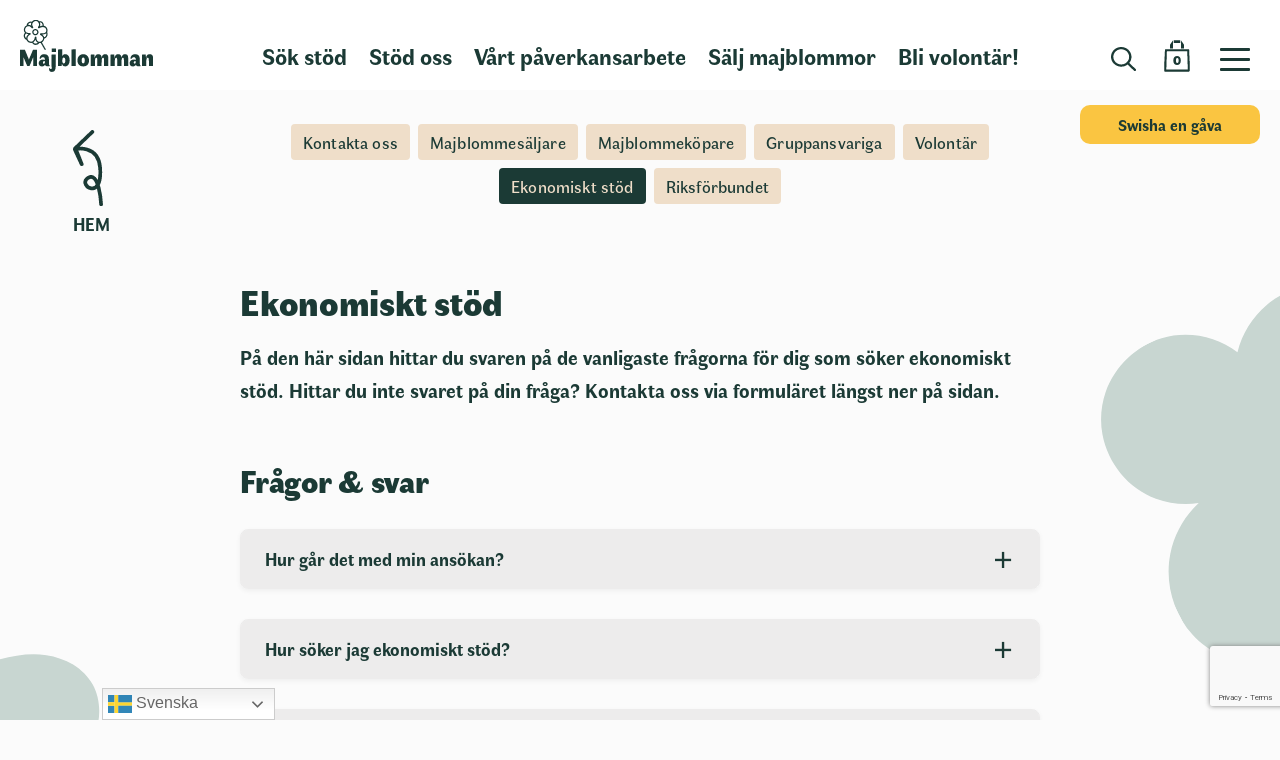

--- FILE ---
content_type: text/html; charset=UTF-8
request_url: https://majblomman.se/kundtjanst/ekonomiskt-stod/
body_size: 27270
content:

<!doctype html>
<html class="no-js" lang="sv-se">
  <head>
    <meta charset="UTF-8">
    <meta name="viewport" content="width=device-width, initial-scale=1.0, minimal-ui, viewport-fit=auto">
    <link rel="icon" type="image/png" sizes="32x32" href="https://majblomman.se/wp-content/themes/majblomman4.4.20/assets/majblomman-32x32.png">
    <link rel="mask-icon" href="https://majblomman.se/wp-content/themes/majblomman4.4.20/assets/safari-pinned-tab.svg?1" color="#262627">
    <link rel="manifest" href="https://majblomman.se/wp-content/themes/majblomman4.4.20/assets/site.webmanifest" crossorigin="use-credentials"> 
    <meta name="msapplication-TileColor" content="#da532c">
    <meta name="msapplication-config" content="none"/>
    <meta name="theme-color" content="#ffffff">
    <meta name="google-site-verification" content="R86Nkhn3T59hVvL-P1mYy8Z7S9zKbXzDVY_SyK_rdbU" />
    <meta name="facebook-domain-verification" content="dshi0uc2cpoyxam416rw80oqx4eupv" />
    <!-- Google Tag Manager -->
    <script>(function(w,d,s,l,i){w[l]=w[l]||[];w[l].push({'gtm.start':
    new Date().getTime(),event:'gtm.js'});var f=d.getElementsByTagName(s)[0],
    j=d.createElement(s),dl=l!='dataLayer'?'&l='+l:'';j.async=true;j.src=
    'https://www.googletagmanager.com/gtm.js?id='+i+dl;f.parentNode.insertBefore(j,f);
    })(window,document,'script','dataLayer','GTM-PTHK3DZ');</script>
    <!-- End Google Tag Manager -->
    <script>
      +function(A,I,N,O) {
        !/\?nojs/.test(I.location.search) && (A.className='js')
        I.getComputedStyle && N != typeof I.getComputedStyle(A).backgroundBlendMode && !( /Chrome/.test(navigator.userAgent) && /Google Inc/.test(navigator.vendor) && /Windows NT 10/.test(navigator.userAgent) ) && (A.className+=' blendmode')
        O in I && (A.className+=' touch')
      }(document.documentElement, window, 'undefined', 'ontouchstart')
    </script>
    <script type="text/javascript">
	window.dataLayer = window.dataLayer || [];

	function gtag() {
		dataLayer.push(arguments);
	}

	gtag("consent", "default", {
		ad_personalization: "denied",
		ad_storage: "denied",
		ad_user_data: "denied",
		analytics_storage: "denied",
		functionality_storage: "denied",
		personalization_storage: "denied",
		security_storage: "granted",
		wait_for_update: 500,
	});
	gtag("set", "ads_data_redaction", true);
	</script>
<script type="text/javascript"
		id="Cookiebot"
		src="https://consent.cookiebot.com/uc.js"
		data-implementation="wp"
		data-cbid="63895174-5419-498a-9469-2215d38b7bb9"
						data-culture="SV"
				async	></script>
<meta name='robots' content='index, follow, max-image-preview:large, max-snippet:-1, max-video-preview:-1' />

	<!-- This site is optimized with the Yoast SEO plugin v26.7 - https://yoast.com/wordpress/plugins/seo/ -->
	<title>Ekonomiskt stöd - Majblomman</title>
	<link rel="canonical" href="https://majblomman.se/kundtjanst/ekonomiskt-stod/" />
	<meta property="og:locale" content="sv_SE" />
	<meta property="og:type" content="article" />
	<meta property="og:title" content="Ekonomiskt stöd - Majblomman" />
	<meta property="og:description" content="Ekonomiskt stöd Frågor &amp; svar Fyll i och skicka in din fråga här" />
	<meta property="og:url" content="https://majblomman.se/kundtjanst/ekonomiskt-stod/" />
	<meta property="og:site_name" content="Majblomman" />
	<meta property="article:modified_time" content="2025-10-15T10:05:10+00:00" />
	<meta name="twitter:card" content="summary_large_image" />
	<meta name="twitter:label1" content="Beräknad lästid" />
	<meta name="twitter:data1" content="2 minuter" />
	<script type="application/ld+json" class="yoast-schema-graph">{"@context":"https://schema.org","@graph":[{"@type":"WebPage","@id":"https://majblomman.se/kundtjanst/ekonomiskt-stod/","url":"https://majblomman.se/kundtjanst/ekonomiskt-stod/","name":"Ekonomiskt stöd - Majblomman","isPartOf":{"@id":"https://majblomman.se/#website"},"datePublished":"2024-04-07T18:52:12+00:00","dateModified":"2025-10-15T10:05:10+00:00","breadcrumb":{"@id":"https://majblomman.se/kundtjanst/ekonomiskt-stod/#breadcrumb"},"inLanguage":"sv-SE","potentialAction":[{"@type":"ReadAction","target":["https://majblomman.se/kundtjanst/ekonomiskt-stod/"]}]},{"@type":"BreadcrumbList","@id":"https://majblomman.se/kundtjanst/ekonomiskt-stod/#breadcrumb","itemListElement":[{"@type":"ListItem","position":1,"name":"Home","item":"https://majblomman.se/"},{"@type":"ListItem","position":2,"name":"Kontakta oss","item":"https://majblomman.se/kundtjanst/"},{"@type":"ListItem","position":3,"name":"Ekonomiskt stöd"}]},{"@type":"WebSite","@id":"https://majblomman.se/#website","url":"https://majblomman.se/","name":"Majblomman","description":"Barndom fri från fattigdom","potentialAction":[{"@type":"SearchAction","target":{"@type":"EntryPoint","urlTemplate":"https://majblomman.se/?s={search_term_string}"},"query-input":{"@type":"PropertyValueSpecification","valueRequired":true,"valueName":"search_term_string"}}],"inLanguage":"sv-SE"}]}</script>
	<!-- / Yoast SEO plugin. -->


<link rel='dns-prefetch' href='//www.googletagmanager.com' />
<link rel="alternate" title="oEmbed (JSON)" type="application/json+oembed" href="https://majblomman.se/wp-json/oembed/1.0/embed?url=https%3A%2F%2Fmajblomman.se%2Fkundtjanst%2Fekonomiskt-stod%2F" />
<link rel="alternate" title="oEmbed (XML)" type="text/xml+oembed" href="https://majblomman.se/wp-json/oembed/1.0/embed?url=https%3A%2F%2Fmajblomman.se%2Fkundtjanst%2Fekonomiskt-stod%2F&#038;format=xml" />
<style id='wp-img-auto-sizes-contain-inline-css' type='text/css'>
img:is([sizes=auto i],[sizes^="auto," i]){contain-intrinsic-size:3000px 1500px}
/*# sourceURL=wp-img-auto-sizes-contain-inline-css */
</style>
<style id='wp-block-library-inline-css' type='text/css'>
:root{--wp-block-synced-color:#7a00df;--wp-block-synced-color--rgb:122,0,223;--wp-bound-block-color:var(--wp-block-synced-color);--wp-editor-canvas-background:#ddd;--wp-admin-theme-color:#007cba;--wp-admin-theme-color--rgb:0,124,186;--wp-admin-theme-color-darker-10:#006ba1;--wp-admin-theme-color-darker-10--rgb:0,107,160.5;--wp-admin-theme-color-darker-20:#005a87;--wp-admin-theme-color-darker-20--rgb:0,90,135;--wp-admin-border-width-focus:2px}@media (min-resolution:192dpi){:root{--wp-admin-border-width-focus:1.5px}}.wp-element-button{cursor:pointer}:root .has-very-light-gray-background-color{background-color:#eee}:root .has-very-dark-gray-background-color{background-color:#313131}:root .has-very-light-gray-color{color:#eee}:root .has-very-dark-gray-color{color:#313131}:root .has-vivid-green-cyan-to-vivid-cyan-blue-gradient-background{background:linear-gradient(135deg,#00d084,#0693e3)}:root .has-purple-crush-gradient-background{background:linear-gradient(135deg,#34e2e4,#4721fb 50%,#ab1dfe)}:root .has-hazy-dawn-gradient-background{background:linear-gradient(135deg,#faaca8,#dad0ec)}:root .has-subdued-olive-gradient-background{background:linear-gradient(135deg,#fafae1,#67a671)}:root .has-atomic-cream-gradient-background{background:linear-gradient(135deg,#fdd79a,#004a59)}:root .has-nightshade-gradient-background{background:linear-gradient(135deg,#330968,#31cdcf)}:root .has-midnight-gradient-background{background:linear-gradient(135deg,#020381,#2874fc)}:root{--wp--preset--font-size--normal:16px;--wp--preset--font-size--huge:42px}.has-regular-font-size{font-size:1em}.has-larger-font-size{font-size:2.625em}.has-normal-font-size{font-size:var(--wp--preset--font-size--normal)}.has-huge-font-size{font-size:var(--wp--preset--font-size--huge)}.has-text-align-center{text-align:center}.has-text-align-left{text-align:left}.has-text-align-right{text-align:right}.has-fit-text{white-space:nowrap!important}#end-resizable-editor-section{display:none}.aligncenter{clear:both}.items-justified-left{justify-content:flex-start}.items-justified-center{justify-content:center}.items-justified-right{justify-content:flex-end}.items-justified-space-between{justify-content:space-between}.screen-reader-text{border:0;clip-path:inset(50%);height:1px;margin:-1px;overflow:hidden;padding:0;position:absolute;width:1px;word-wrap:normal!important}.screen-reader-text:focus{background-color:#ddd;clip-path:none;color:#444;display:block;font-size:1em;height:auto;left:5px;line-height:normal;padding:15px 23px 14px;text-decoration:none;top:5px;width:auto;z-index:100000}html :where(.has-border-color){border-style:solid}html :where([style*=border-top-color]){border-top-style:solid}html :where([style*=border-right-color]){border-right-style:solid}html :where([style*=border-bottom-color]){border-bottom-style:solid}html :where([style*=border-left-color]){border-left-style:solid}html :where([style*=border-width]){border-style:solid}html :where([style*=border-top-width]){border-top-style:solid}html :where([style*=border-right-width]){border-right-style:solid}html :where([style*=border-bottom-width]){border-bottom-style:solid}html :where([style*=border-left-width]){border-left-style:solid}html :where(img[class*=wp-image-]){height:auto;max-width:100%}:where(figure){margin:0 0 1em}html :where(.is-position-sticky){--wp-admin--admin-bar--position-offset:var(--wp-admin--admin-bar--height,0px)}@media screen and (max-width:600px){html :where(.is-position-sticky){--wp-admin--admin-bar--position-offset:0px}}

/*# sourceURL=wp-block-library-inline-css */
</style><style id='wp-block-paragraph-inline-css' type='text/css'>
.is-small-text{font-size:.875em}.is-regular-text{font-size:1em}.is-large-text{font-size:2.25em}.is-larger-text{font-size:3em}.has-drop-cap:not(:focus):first-letter{float:left;font-size:8.4em;font-style:normal;font-weight:100;line-height:.68;margin:.05em .1em 0 0;text-transform:uppercase}body.rtl .has-drop-cap:not(:focus):first-letter{float:none;margin-left:.1em}p.has-drop-cap.has-background{overflow:hidden}:root :where(p.has-background){padding:1.25em 2.375em}:where(p.has-text-color:not(.has-link-color)) a{color:inherit}p.has-text-align-left[style*="writing-mode:vertical-lr"],p.has-text-align-right[style*="writing-mode:vertical-rl"]{rotate:180deg}
/*# sourceURL=https://majblomman.se/wp-includes/blocks/paragraph/style.min.css */
</style>
<link rel='stylesheet' id='aagb-separate-accordion-css' href='https://majblomman.se/wp-content/plugins/advanced-accordion-block/includes/../build/accordion/style-index.css?ver=6.9' type='text/css' media='all' />
<link rel='stylesheet' id='wc-blocks-style-css' href='https://majblomman.se/wp-content/plugins/woocommerce/assets/client/blocks/wc-blocks.css?ver=wc-9.8.6' type='text/css' media='all' />
<style id='global-styles-inline-css' type='text/css'>
:root{--wp--preset--aspect-ratio--square: 1;--wp--preset--aspect-ratio--4-3: 4/3;--wp--preset--aspect-ratio--3-4: 3/4;--wp--preset--aspect-ratio--3-2: 3/2;--wp--preset--aspect-ratio--2-3: 2/3;--wp--preset--aspect-ratio--16-9: 16/9;--wp--preset--aspect-ratio--9-16: 9/16;--wp--preset--color--black: #000000;--wp--preset--color--cyan-bluish-gray: #abb8c3;--wp--preset--color--white: #ffffff;--wp--preset--color--pale-pink: #f78da7;--wp--preset--color--vivid-red: #cf2e2e;--wp--preset--color--luminous-vivid-orange: #ff6900;--wp--preset--color--luminous-vivid-amber: #fcb900;--wp--preset--color--light-green-cyan: #7bdcb5;--wp--preset--color--vivid-green-cyan: #00d084;--wp--preset--color--pale-cyan-blue: #8ed1fc;--wp--preset--color--vivid-cyan-blue: #0693e3;--wp--preset--color--vivid-purple: #9b51e0;--wp--preset--gradient--vivid-cyan-blue-to-vivid-purple: linear-gradient(135deg,rgb(6,147,227) 0%,rgb(155,81,224) 100%);--wp--preset--gradient--light-green-cyan-to-vivid-green-cyan: linear-gradient(135deg,rgb(122,220,180) 0%,rgb(0,208,130) 100%);--wp--preset--gradient--luminous-vivid-amber-to-luminous-vivid-orange: linear-gradient(135deg,rgb(252,185,0) 0%,rgb(255,105,0) 100%);--wp--preset--gradient--luminous-vivid-orange-to-vivid-red: linear-gradient(135deg,rgb(255,105,0) 0%,rgb(207,46,46) 100%);--wp--preset--gradient--very-light-gray-to-cyan-bluish-gray: linear-gradient(135deg,rgb(238,238,238) 0%,rgb(169,184,195) 100%);--wp--preset--gradient--cool-to-warm-spectrum: linear-gradient(135deg,rgb(74,234,220) 0%,rgb(151,120,209) 20%,rgb(207,42,186) 40%,rgb(238,44,130) 60%,rgb(251,105,98) 80%,rgb(254,248,76) 100%);--wp--preset--gradient--blush-light-purple: linear-gradient(135deg,rgb(255,206,236) 0%,rgb(152,150,240) 100%);--wp--preset--gradient--blush-bordeaux: linear-gradient(135deg,rgb(254,205,165) 0%,rgb(254,45,45) 50%,rgb(107,0,62) 100%);--wp--preset--gradient--luminous-dusk: linear-gradient(135deg,rgb(255,203,112) 0%,rgb(199,81,192) 50%,rgb(65,88,208) 100%);--wp--preset--gradient--pale-ocean: linear-gradient(135deg,rgb(255,245,203) 0%,rgb(182,227,212) 50%,rgb(51,167,181) 100%);--wp--preset--gradient--electric-grass: linear-gradient(135deg,rgb(202,248,128) 0%,rgb(113,206,126) 100%);--wp--preset--gradient--midnight: linear-gradient(135deg,rgb(2,3,129) 0%,rgb(40,116,252) 100%);--wp--preset--font-size--small: 13px;--wp--preset--font-size--medium: 20px;--wp--preset--font-size--large: 36px;--wp--preset--font-size--x-large: 42px;--wp--preset--spacing--20: 0.44rem;--wp--preset--spacing--30: 0.67rem;--wp--preset--spacing--40: 1rem;--wp--preset--spacing--50: 1.5rem;--wp--preset--spacing--60: 2.25rem;--wp--preset--spacing--70: 3.38rem;--wp--preset--spacing--80: 5.06rem;--wp--preset--shadow--natural: 6px 6px 9px rgba(0, 0, 0, 0.2);--wp--preset--shadow--deep: 12px 12px 50px rgba(0, 0, 0, 0.4);--wp--preset--shadow--sharp: 6px 6px 0px rgba(0, 0, 0, 0.2);--wp--preset--shadow--outlined: 6px 6px 0px -3px rgb(255, 255, 255), 6px 6px rgb(0, 0, 0);--wp--preset--shadow--crisp: 6px 6px 0px rgb(0, 0, 0);}:where(.is-layout-flex){gap: 0.5em;}:where(.is-layout-grid){gap: 0.5em;}body .is-layout-flex{display: flex;}.is-layout-flex{flex-wrap: wrap;align-items: center;}.is-layout-flex > :is(*, div){margin: 0;}body .is-layout-grid{display: grid;}.is-layout-grid > :is(*, div){margin: 0;}:where(.wp-block-columns.is-layout-flex){gap: 2em;}:where(.wp-block-columns.is-layout-grid){gap: 2em;}:where(.wp-block-post-template.is-layout-flex){gap: 1.25em;}:where(.wp-block-post-template.is-layout-grid){gap: 1.25em;}.has-black-color{color: var(--wp--preset--color--black) !important;}.has-cyan-bluish-gray-color{color: var(--wp--preset--color--cyan-bluish-gray) !important;}.has-white-color{color: var(--wp--preset--color--white) !important;}.has-pale-pink-color{color: var(--wp--preset--color--pale-pink) !important;}.has-vivid-red-color{color: var(--wp--preset--color--vivid-red) !important;}.has-luminous-vivid-orange-color{color: var(--wp--preset--color--luminous-vivid-orange) !important;}.has-luminous-vivid-amber-color{color: var(--wp--preset--color--luminous-vivid-amber) !important;}.has-light-green-cyan-color{color: var(--wp--preset--color--light-green-cyan) !important;}.has-vivid-green-cyan-color{color: var(--wp--preset--color--vivid-green-cyan) !important;}.has-pale-cyan-blue-color{color: var(--wp--preset--color--pale-cyan-blue) !important;}.has-vivid-cyan-blue-color{color: var(--wp--preset--color--vivid-cyan-blue) !important;}.has-vivid-purple-color{color: var(--wp--preset--color--vivid-purple) !important;}.has-black-background-color{background-color: var(--wp--preset--color--black) !important;}.has-cyan-bluish-gray-background-color{background-color: var(--wp--preset--color--cyan-bluish-gray) !important;}.has-white-background-color{background-color: var(--wp--preset--color--white) !important;}.has-pale-pink-background-color{background-color: var(--wp--preset--color--pale-pink) !important;}.has-vivid-red-background-color{background-color: var(--wp--preset--color--vivid-red) !important;}.has-luminous-vivid-orange-background-color{background-color: var(--wp--preset--color--luminous-vivid-orange) !important;}.has-luminous-vivid-amber-background-color{background-color: var(--wp--preset--color--luminous-vivid-amber) !important;}.has-light-green-cyan-background-color{background-color: var(--wp--preset--color--light-green-cyan) !important;}.has-vivid-green-cyan-background-color{background-color: var(--wp--preset--color--vivid-green-cyan) !important;}.has-pale-cyan-blue-background-color{background-color: var(--wp--preset--color--pale-cyan-blue) !important;}.has-vivid-cyan-blue-background-color{background-color: var(--wp--preset--color--vivid-cyan-blue) !important;}.has-vivid-purple-background-color{background-color: var(--wp--preset--color--vivid-purple) !important;}.has-black-border-color{border-color: var(--wp--preset--color--black) !important;}.has-cyan-bluish-gray-border-color{border-color: var(--wp--preset--color--cyan-bluish-gray) !important;}.has-white-border-color{border-color: var(--wp--preset--color--white) !important;}.has-pale-pink-border-color{border-color: var(--wp--preset--color--pale-pink) !important;}.has-vivid-red-border-color{border-color: var(--wp--preset--color--vivid-red) !important;}.has-luminous-vivid-orange-border-color{border-color: var(--wp--preset--color--luminous-vivid-orange) !important;}.has-luminous-vivid-amber-border-color{border-color: var(--wp--preset--color--luminous-vivid-amber) !important;}.has-light-green-cyan-border-color{border-color: var(--wp--preset--color--light-green-cyan) !important;}.has-vivid-green-cyan-border-color{border-color: var(--wp--preset--color--vivid-green-cyan) !important;}.has-pale-cyan-blue-border-color{border-color: var(--wp--preset--color--pale-cyan-blue) !important;}.has-vivid-cyan-blue-border-color{border-color: var(--wp--preset--color--vivid-cyan-blue) !important;}.has-vivid-purple-border-color{border-color: var(--wp--preset--color--vivid-purple) !important;}.has-vivid-cyan-blue-to-vivid-purple-gradient-background{background: var(--wp--preset--gradient--vivid-cyan-blue-to-vivid-purple) !important;}.has-light-green-cyan-to-vivid-green-cyan-gradient-background{background: var(--wp--preset--gradient--light-green-cyan-to-vivid-green-cyan) !important;}.has-luminous-vivid-amber-to-luminous-vivid-orange-gradient-background{background: var(--wp--preset--gradient--luminous-vivid-amber-to-luminous-vivid-orange) !important;}.has-luminous-vivid-orange-to-vivid-red-gradient-background{background: var(--wp--preset--gradient--luminous-vivid-orange-to-vivid-red) !important;}.has-very-light-gray-to-cyan-bluish-gray-gradient-background{background: var(--wp--preset--gradient--very-light-gray-to-cyan-bluish-gray) !important;}.has-cool-to-warm-spectrum-gradient-background{background: var(--wp--preset--gradient--cool-to-warm-spectrum) !important;}.has-blush-light-purple-gradient-background{background: var(--wp--preset--gradient--blush-light-purple) !important;}.has-blush-bordeaux-gradient-background{background: var(--wp--preset--gradient--blush-bordeaux) !important;}.has-luminous-dusk-gradient-background{background: var(--wp--preset--gradient--luminous-dusk) !important;}.has-pale-ocean-gradient-background{background: var(--wp--preset--gradient--pale-ocean) !important;}.has-electric-grass-gradient-background{background: var(--wp--preset--gradient--electric-grass) !important;}.has-midnight-gradient-background{background: var(--wp--preset--gradient--midnight) !important;}.has-small-font-size{font-size: var(--wp--preset--font-size--small) !important;}.has-medium-font-size{font-size: var(--wp--preset--font-size--medium) !important;}.has-large-font-size{font-size: var(--wp--preset--font-size--large) !important;}.has-x-large-font-size{font-size: var(--wp--preset--font-size--x-large) !important;}
/*# sourceURL=global-styles-inline-css */
</style>

<style id='classic-theme-styles-inline-css' type='text/css'>
/*! This file is auto-generated */
.wp-block-button__link{color:#fff;background-color:#32373c;border-radius:9999px;box-shadow:none;text-decoration:none;padding:calc(.667em + 2px) calc(1.333em + 2px);font-size:1.125em}.wp-block-file__button{background:#32373c;color:#fff;text-decoration:none}
/*# sourceURL=/wp-includes/css/classic-themes.min.css */
</style>
<link rel='stylesheet' id='dashicons-css' href='https://majblomman.se/wp-includes/css/dashicons.min.css?ver=6.9' type='text/css' media='all' />
<link rel='stylesheet' id='wapf-frontend-css-css' href='https://majblomman.se/wp-content/plugins/advanced-product-fields-for-woocommerce/assets/css/frontend.min.css?ver=1.6.16' type='text/css' media='all' />
<link rel='stylesheet' id='contact-form-7-css' href='https://majblomman.se/wp-content/plugins/contact-form-7/includes/css/styles.css?ver=6.1.4' type='text/css' media='all' />
<link rel='stylesheet' id='wp-color-picker-css' href='https://majblomman.se/wp-admin/css/color-picker.min.css?ver=6.9' type='text/css' media='all' />
<link rel='stylesheet' id='woocommerce-layout-css' href='https://majblomman.se/wp-content/plugins/woocommerce/assets/css/woocommerce-layout.css?ver=9.8.6' type='text/css' media='all' />
<link rel='stylesheet' id='woocommerce-smallscreen-css' href='https://majblomman.se/wp-content/plugins/woocommerce/assets/css/woocommerce-smallscreen.css?ver=9.8.6' type='text/css' media='only screen and (max-width: 768px)' />
<link rel='stylesheet' id='woocommerce-general-css' href='https://majblomman.se/wp-content/plugins/woocommerce/assets/css/woocommerce.css?ver=9.8.6' type='text/css' media='all' />
<style id='woocommerce-inline-inline-css' type='text/css'>
.woocommerce form .form-row .required { visibility: visible; }
/*# sourceURL=woocommerce-inline-inline-css */
</style>
<link rel='stylesheet' id='brands-styles-css' href='https://majblomman.se/wp-content/plugins/woocommerce/assets/css/brands.css?ver=9.8.6' type='text/css' media='all' />
<link rel='stylesheet' id='custom-styles-css' href='https://majblomman.se/wp-content/themes/majblomman4.4.20/custom-styles.css?ver=1761410810' type='text/css' media='all' />
<link rel='stylesheet' id='wcpa-frontend-css' href='https://majblomman.se/wp-content/plugins/woo-custom-product-addons-pro/assets/css/style_1.css?ver=5.1.0' type='text/css' media='all' />
<link rel='stylesheet' id='donate-css-css' href='https://majblomman.se/wp-content/plugins/itc-donate/render.css?v5&#038;ver=1' type='text/css' media='all' />
<link rel='stylesheet' id='swish-block-css-css' href='https://majblomman.se/wp-content/plugins/itc-donate/config/blocks/swish-block/render.css?ver=1' type='text/css' media='all' />
<link rel='stylesheet' id='vg-page-layouts-styles-css' href='https://majblomman.se/wp-content/plugins/custom-page-templates-by-vegacorp/assets/styles.css?ver=1.1.17' type='text/css' media='all' />
<link rel='stylesheet' id='aino/main-css' href='https://majblomman.se/wp-content/themes/majblomman4.4.20/style.css?4.4.20' type='text/css' media='all' />
<link rel='stylesheet' id='wp-block-heading-css' href='https://majblomman.se/wp-includes/blocks/heading/style.min.css?ver=6.9' type='text/css' media='all' />
<script type="text/javascript" id="woocommerce-google-analytics-integration-gtag-js-after">
/* <![CDATA[ */
/* Google Analytics for WooCommerce (gtag.js) */
					window.dataLayer = window.dataLayer || [];
					function gtag(){dataLayer.push(arguments);}
					// Set up default consent state.
					for ( const mode of [{"analytics_storage":"denied","ad_storage":"denied","ad_user_data":"denied","ad_personalization":"denied","region":["AT","BE","BG","HR","CY","CZ","DK","EE","FI","FR","DE","GR","HU","IS","IE","IT","LV","LI","LT","LU","MT","NL","NO","PL","PT","RO","SK","SI","ES","SE","GB","CH"]}] || [] ) {
						gtag( "consent", "default", { "wait_for_update": 500, ...mode } );
					}
					gtag("js", new Date());
					gtag("set", "developer_id.dOGY3NW", true);
					gtag("config", "G-KT9LWZ0S8G", {"track_404":true,"allow_google_signals":true,"logged_in":false,"linker":{"domains":[],"allow_incoming":false},"custom_map":{"dimension1":"logged_in"}});
//# sourceURL=woocommerce-google-analytics-integration-gtag-js-after
/* ]]> */
</script>
<script type="text/javascript" id="jquery-core-js-extra">
/* <![CDATA[ */
var aagb_local_object = {"ajax_url":"https://majblomman.se/wp-admin/admin-ajax.php","nonce":"6faac7539d","licensing":"","assets":"https://majblomman.se/wp-content/plugins/advanced-accordion-block/assets/"};
//# sourceURL=jquery-core-js-extra
/* ]]> */
</script>
<script type="text/javascript" src="https://majblomman.se/wp-includes/js/jquery/jquery.min.js?ver=3.7.1" id="jquery-core-js"></script>
<script type="text/javascript" src="https://majblomman.se/wp-includes/js/jquery/jquery-migrate.min.js?ver=3.4.1" id="jquery-migrate-js"></script>
<script type="text/javascript" src="https://majblomman.se/wp-content/plugins/woocommerce/assets/js/jquery-blockui/jquery.blockUI.min.js?ver=2.7.0-wc.9.8.6" id="jquery-blockui-js" defer="defer" data-wp-strategy="defer"></script>
<script type="text/javascript" id="wc-add-to-cart-js-extra">
/* <![CDATA[ */
var wc_add_to_cart_params = {"ajax_url":"/wp-admin/admin-ajax.php","wc_ajax_url":"/?wc-ajax=%%endpoint%%","i18n_view_cart":"Visa varukorg","cart_url":"https://majblomman.se/kop-majblommor/cart/","is_cart":"","cart_redirect_after_add":"yes"};
//# sourceURL=wc-add-to-cart-js-extra
/* ]]> */
</script>
<script type="text/javascript" src="https://majblomman.se/wp-content/plugins/woocommerce/assets/js/frontend/add-to-cart.min.js?ver=9.8.6" id="wc-add-to-cart-js" defer="defer" data-wp-strategy="defer"></script>
<script type="text/javascript" src="https://majblomman.se/wp-content/plugins/woocommerce/assets/js/js-cookie/js.cookie.min.js?ver=2.1.4-wc.9.8.6" id="js-cookie-js" defer="defer" data-wp-strategy="defer"></script>
<script type="text/javascript" id="woocommerce-js-extra">
/* <![CDATA[ */
var woocommerce_params = {"ajax_url":"/wp-admin/admin-ajax.php","wc_ajax_url":"/?wc-ajax=%%endpoint%%","i18n_password_show":"Visa l\u00f6senord","i18n_password_hide":"D\u00f6lj l\u00f6senord"};
//# sourceURL=woocommerce-js-extra
/* ]]> */
</script>
<script type="text/javascript" src="https://majblomman.se/wp-content/plugins/woocommerce/assets/js/frontend/woocommerce.min.js?ver=9.8.6" id="woocommerce-js" defer="defer" data-wp-strategy="defer"></script>
<link rel="https://api.w.org/" href="https://majblomman.se/wp-json/" /><link rel="alternate" title="JSON" type="application/json" href="https://majblomman.se/wp-json/wp/v2/pages/74765" />	<noscript><style>.woocommerce-product-gallery{ opacity: 1 !important; }</style></noscript>
	<style>:root{  --wcpasectiontitlesize:14px;   --wcpalabelsize:14px;   --wcpadescsize:13px;   --wcpaerrorsize:13px;   --wcpalabelweight:normal;   --wcpadescweight:normal;   --wcpaborderwidth:1px;   --wcpaborderradius:6px;   --wcpainputheight:45px;   --wcpachecklabelsize:14px;   --wcpacheckborderwidth:1px;   --wcpacheckwidth:20px;   --wcpacheckheight:20px;   --wcpacheckborderradius:4px;   --wcpacheckbuttonradius:5px;   --wcpacheckbuttonborder:2px;   --wcpaqtywidth:100px;   --wcpaqtyheight:45px;   --wcpaqtyradius:6px; }:root{  --wcpasectiontitlecolor:#4A4A4A;   --wcpasectiontitlebg:rgba(238,238,238,0.28);   --wcpalinecolor:#Bebebe;   --wcpabuttoncolor:#3340d3;   --wcpalabelcolor:#424242;   --wcpadesccolor:#797979;   --wcpabordercolor:#c6d0e9;   --wcpabordercolorfocus:#3561f3;   --wcpainputbgcolor:#FFFFFF;   --wcpainputcolor:#5d5d5d;   --wcpachecklabelcolor:#4a4a4a;   --wcpacheckbgcolor:#3340d3;   --wcpacheckbordercolor:#B9CBE3;   --wcpachecktickcolor:#ffffff;   --wcparadiobgcolor:#3340d3;   --wcparadiobordercolor:#B9CBE3;   --wcparadioselbordercolor:#3340d3;   --wcpabuttontextcolor:#ffffff;   --wcpaerrorcolor:#F55050;   --wcpacheckbuttoncolor:#CAE2F9;   --wcpacheckbuttonbordercolor:#EEEEEE;   --wcpacheckbuttonselectioncolor:#CECECE;   --wcpaimageselectionoutline:#3340d3;   --wcpaimagetickbg:#2649FF;   --wcpaimagetickcolor:#FFFFFF;   --wcpaimagetickborder:#FFFFFF;   --wcpaimagemagnifierbg:#2649FF;   --wcpaimagemagnifiercolor:#ffffff;   --wcpaimagemagnifierborder:#FFFFFF;   --wcpaimageselectionshadow:rgba(0,0,0,0.25);   --wcpachecktogglebg:#CAE2F9;   --wcpachecktogglecirclecolor:#FFFFFF;   --wcpachecktogglebgactive:#BADA55;   --wcpaqtybuttoncolor:#EEEEEE;   --wcpaqtybuttonhovercolor:#DDDDDD;   --wcpaqtybuttontextcolor:#424242; }:root{  --wcpaleftlabelwidth:120px; }</style>		<style type="text/css" id="wp-custom-css">
			.wpforms-container ul li {
    list-style-type: none; !important
}


.wpforms-field.wpforms-field-checkbox ul {
    list-style-type: none;
     }
    
.single-product.postid-73477 div.product p.price {
display: none; !important
}

.wcpa_price_summary .wcpa_options_total {
display: none; !important
}

.wcpa_price_summary .wcpa_product_total {
display: none; !important
}

		</style>
		<script>window.siteSettings = {"copyright_text":"\u00a9 Majblommans Riksf\u00f6rbund 2021. Org.nr: 857200-5083.","last_save":"1769776597000"}</script>  <link rel='stylesheet' id='wpforms-layout-css' href='https://majblomman.se/wp-content/plugins/wpforms/assets/pro/css/fields/layout.min.css?ver=1.9.8.7' type='text/css' media='all' />
<link rel='stylesheet' id='wpforms-layout-screen-big-css' href='https://majblomman.se/wp-content/plugins/wpforms/assets/pro/css/fields/layout-screen-big.min.css?ver=1.9.8.7' type='text/css' media='(min-width: 601px)' />
<link rel='stylesheet' id='wpforms-layout-screen-small-css' href='https://majblomman.se/wp-content/plugins/wpforms/assets/pro/css/fields/layout-screen-small.min.css?ver=1.9.8.7' type='text/css' media='(max-width: 600px)' />
<link rel='stylesheet' id='wpforms-repeater-css' href='https://majblomman.se/wp-content/plugins/wpforms/assets/pro/css/fields/repeater.min.css?ver=1.9.8.7' type='text/css' media='all' />
<link rel='stylesheet' id='wpforms-content-frontend-css' href='https://majblomman.se/wp-content/plugins/wpforms/assets/pro/css/fields/content/frontend.min.css?ver=1.9.8.7' type='text/css' media='all' />
<link rel='stylesheet' id='wpforms-dropzone-css' href='https://majblomman.se/wp-content/plugins/wpforms/assets/pro/css/dropzone.min.css?ver=5.9.3' type='text/css' media='all' />
<link rel='stylesheet' id='wpforms-smart-phone-field-css' href='https://majblomman.se/wp-content/plugins/wpforms/assets/pro/css/fields/phone/intl-tel-input.min.css?ver=25.11.3' type='text/css' media='all' />
<link rel='stylesheet' id='wpforms-password-field-css' href='https://majblomman.se/wp-content/plugins/wpforms/assets/pro/css/fields/password.min.css?ver=1.9.8.7' type='text/css' media='all' />
<link rel='stylesheet' id='wpforms-modal-views-css' href='https://majblomman.se/wp-content/plugins/wpforms/assets/pro/css/fields/richtext/modal-views.min.css?ver=1.9.8.7' type='text/css' media='all' />
<link rel='stylesheet' id='wpforms-editor-buttons-css' href='https://majblomman.se/wp-includes/css/editor.min.css?ver=6.9' type='text/css' media='all' />
<link rel='stylesheet' id='wpforms-richtext-frontend-full-css' href='https://majblomman.se/wp-content/plugins/wpforms/assets/pro/css/fields/richtext/frontend-full.min.css?ver=1.9.8.7' type='text/css' media='all' />
<link rel='stylesheet' id='wpforms-choicesjs-css' href='https://majblomman.se/wp-content/plugins/wpforms/assets/css/choices.min.css?ver=10.2.0' type='text/css' media='all' />
<link rel='stylesheet' id='wpforms-modern-full-css' href='https://majblomman.se/wp-content/plugins/wpforms/assets/css/frontend/modern/wpforms-full.min.css?ver=1.9.8.7' type='text/css' media='all' />
<style id='wpforms-modern-full-inline-css' type='text/css'>
:root {
				--wpforms-field-border-radius: 3px;
--wpforms-field-border-style: solid;
--wpforms-field-border-size: 1px;
--wpforms-field-background-color: #ffffff;
--wpforms-field-border-color: rgba( 0, 0, 0, 0.25 );
--wpforms-field-border-color-spare: rgba( 0, 0, 0, 0.25 );
--wpforms-field-text-color: rgba( 0, 0, 0, 0.7 );
--wpforms-field-menu-color: #ffffff;
--wpforms-label-color: rgba( 0, 0, 0, 0.85 );
--wpforms-label-sublabel-color: rgba( 0, 0, 0, 0.55 );
--wpforms-label-error-color: #d63637;
--wpforms-button-border-radius: 3px;
--wpforms-button-border-style: none;
--wpforms-button-border-size: 1px;
--wpforms-button-background-color: #066aab;
--wpforms-button-border-color: #066aab;
--wpforms-button-text-color: #ffffff;
--wpforms-page-break-color: #066aab;
--wpforms-background-image: none;
--wpforms-background-position: center center;
--wpforms-background-repeat: no-repeat;
--wpforms-background-size: cover;
--wpforms-background-width: 100px;
--wpforms-background-height: 100px;
--wpforms-background-color: rgba( 0, 0, 0, 0 );
--wpforms-background-url: none;
--wpforms-container-padding: 0px;
--wpforms-container-border-style: none;
--wpforms-container-border-width: 1px;
--wpforms-container-border-color: #000000;
--wpforms-container-border-radius: 3px;
--wpforms-field-size-input-height: 43px;
--wpforms-field-size-input-spacing: 15px;
--wpforms-field-size-font-size: 16px;
--wpforms-field-size-line-height: 19px;
--wpforms-field-size-padding-h: 14px;
--wpforms-field-size-checkbox-size: 16px;
--wpforms-field-size-sublabel-spacing: 5px;
--wpforms-field-size-icon-size: 1;
--wpforms-label-size-font-size: 16px;
--wpforms-label-size-line-height: 19px;
--wpforms-label-size-sublabel-font-size: 14px;
--wpforms-label-size-sublabel-line-height: 17px;
--wpforms-button-size-font-size: 17px;
--wpforms-button-size-height: 41px;
--wpforms-button-size-padding-h: 15px;
--wpforms-button-size-margin-top: 10px;
--wpforms-container-shadow-size-box-shadow: none;
			}
/*# sourceURL=wpforms-modern-full-inline-css */
</style>
<link rel='stylesheet' id='wpforms-jquery-timepicker-css' href='https://majblomman.se/wp-content/plugins/wpforms/assets/lib/jquery.timepicker/jquery.timepicker.min.css?ver=1.11.5' type='text/css' media='all' />
<link rel='stylesheet' id='wpforms-flatpickr-css' href='https://majblomman.se/wp-content/plugins/wpforms/assets/lib/flatpickr/flatpickr.min.css?ver=4.6.9' type='text/css' media='all' />
<link rel='stylesheet' id='wpforms-pro-modern-full-css' href='https://majblomman.se/wp-content/plugins/wpforms/assets/pro/css/frontend/modern/wpforms-full.min.css?ver=1.9.8.7' type='text/css' media='all' />
</head>
  <body class="wp-singular page-template-default page page-id-74765 page-child parent-pageid-60871 wp-theme-majblomman4420 theme-majblomman4.4.20 woocommerce-no-js parent-slug-kundtjanst ekonomiskt-stod sidebar-primary" ontouchstart="return true;">

    <!-- Google Tag Manager (noscript) -->
    <noscript><iframe src="https://www.googletagmanager.com/ns.html?id=GTM-PTHK3DZ"
    height="0" width="0" style="display:none;visibility:hidden"></iframe></noscript>
    <!-- End Google Tag Manager (noscript) -->

    <!--[if IE]>
      <div class="alert alert-warning">
        You are using an <strong>outdated</strong> browser. Please <a href="http://browsehappy.com/">upgrade your browser</a> to improve your experience.
      </div>
    <![endif]-->

<header class="mainHeader">
  <a href="https://majblomman.se" class="logo"><span class="svg"><svg xmlns="http://www.w3.org/2000/svg" viewBox="0 0 332.9 127.8"><path d="M0 113.3V72.9h12.1l10.2 24.2 10.4-24.2h9.7v40.4h-9.3V91.5l-9.3 21.8h-5.7l-9.4-22v22H0zm57.7-15.9c1.4 0 3.5.2 4.6.9v-1.1c0-4-1.8-5.7-5.1-5.7-2.9 0-4.7 2-5.3 3.8h-2.8c0-5.8 3.3-11.2 11.8-11.2 7.3 0 11.4 4 11.4 11.1v8.4c0 2.8.1 4.6.5 6.1.2.8.6 1.7 1.5 2.3v1.4c-.7.4-2.6.7-4.3.7-3.5 0-6.3-.8-7.4-4-1.4 2.4-3.7 4.2-7.7 4.2-5.7 0-8-3.7-8-7.9.2-4.6 2.8-9 10.8-9zm1.9 10.1c2.3 0 2.8-2.3 2.8-5.5v-.4c-.4-.1-1-.3-1.8-.3-2.2 0-3.3 1.3-3.3 3.6-.1 1.6.7 2.6 2.3 2.6z"/><path d="M74.9 118.6c.2 1.2.7 2.2 2.3 2.2 1.3 0 2.2-.6 2.2-2.8 0-3.4-.8-4.9-.8-11.3V85.2l10.7-.6v28.5c0 9.7-2.5 14.7-9.7 14.7-6.7 0-7-6.2-7-9.2h2.3zM79.3 70H90v8.5H79.3V70zm26.5 1.8v17.1c1.2-2.8 3.5-4.9 7.4-4.9 6.1 0 11.1 5 11.1 14.9 0 8.8-4.6 15.3-11.1 15.3-4.7 0-7.1-2.3-8.2-6.8l-.9 6h-9v-41l10.7-.6zm3.8 20.6c-2.3 0-3.7 2-3.7 7.7 0 3.2.8 6.8 3.8 6.8 2.6 0 3.8-3.3 3.8-6.7-.1-5.4-1.2-7.8-3.9-7.8zm29.8-20.6v41.6h-10.7v-41l10.7-.6zm18.9 12.3c7.9 0 14.4 5.3 14.4 15.5 0 9-5 14.6-14.4 14.6-8.4 0-14.5-5-14.5-14.9-.1-8.8 5.9-15.2 14.5-15.2zm-.1 8.2c-2.6 0-3.8 2.8-3.8 6.7 0 5.3 1.2 7.8 3.9 7.8 2.3 0 3.7-2.1 3.7-7.8 0-3.4-.8-6.7-3.8-6.7zm27.9-7.7l1.1 9.7c.5-5.4 2.2-10.3 8.7-10.3 6.1 0 8.1 3.6 8.4 9.2.8-4.9 3-9.2 8.7-9.2 6.8 0 8.1 4.4 8.1 11.1v18.1h-10.7v-13c0-6.3-.8-7.4-2.6-7.4-2.6 0-3.5 3.5-3.5 12.5v8h-10.7v-13c0-6.3-.8-7.4-2.6-7.4-2.6 0-3.5 3.5-3.5 12.5v8H177V85.2l9.1-.6zm49.7 0l1.1 9.7c.5-5.4 2.2-10.3 8.7-10.3 6.1 0 8.1 3.6 8.4 9.2.8-4.9 3-9.2 8.7-9.2 6.8 0 8.1 4.4 8.1 11.1v18.1h-10.7v-13c0-6.3-.8-7.4-2.6-7.4-2.6 0-3.5 3.5-3.5 12.5v8h-10.7v-13c0-6.3-.8-7.4-2.6-7.4-2.6 0-3.5 3.5-3.5 12.5v8h-10.7V85.2l9.3-.6zm49.4 12.8c1.4 0 3.5.2 4.6.9v-1.1c0-4-1.8-5.7-5.1-5.7-2.9 0-4.7 2-5.3 3.8h-2.8c0-5.8 3.3-11.2 11.8-11.2 7.3 0 11.4 4 11.4 11.1v8.4c0 2.8.1 4.6.5 6.1.2.8.6 1.7 1.5 2.3v1.4c-.7.4-2.6.7-4.3.7-3.5 0-6.3-.8-7.4-4-1.4 2.4-3.7 4.2-7.7 4.2-5.7 0-8-3.7-8-7.9.2-4.6 2.8-9 10.8-9zm1.8 10.1c2.3 0 2.8-2.3 2.8-5.5v-.4c-.4-.1-1-.3-1.8-.3-2.2 0-3.3 1.3-3.3 3.6 0 1.6.8 2.6 2.3 2.6zm27.5-22.9l1.1 9.5c.5-5.5 2.3-10.1 8.9-10.1 6.8 0 8.8 4.4 8.8 11.1v18.1h-10.7v-13c0-6.3-1.1-7.4-2.9-7.4-2.6 0-3.7 3.5-3.7 12.5v8h-10.7V85.2l9.2-.6zM68 29.6c.3-.7.6-1.4.7-2 1-4.5-1.5-9.4-3.7-11.2-1.7-1.5-3.7-2.2-5.7-2.5.3-2-.1-4.5-1.1-6.2-3-5.4-7.5-5.6-10.3-4.7-3.4-4.3-9-4.9-12.9-3-2.4 1.1-4.1 2.6-5.3 4.1-3.6-1-6.7-.3-9.4 2-3 2.6-3.5 5.3-3.5 6.9-4.7 2.1-7.8 7.2-7.1 12.2.3 2.6 1.3 4.7 2.8 6.2-1.6 1.5-3.6 4.4-3 9.1.6 5 4.5 7.3 6.7 8.4 1.7 4 5.7 6.1 6 6.2 3.1 1.3 5.9 1.6 8.4.9 1.1 2.4 3.6 5.2 8.2 5.2.5 0 1.1 0 1.6-.1 4-.5 6.1-2.3 7.7-4.4h.7c1.5 0 2.7-.3 3-.4h.1l9.8 16.8h3.5l-10.4-18c3.9-2.3 5.5-6.3 5.9-9.3 2-.7 6.2-2.7 7.8-7.5 1-2.9.7-6.3-.5-8.7zM55.6 9.2c.8 1.4.9 3.5.6 4.6-2.6.2-4.9 1-6.5 1.6 1.8-3.7.8-7.5-.1-9.7 1.5-.2 4 0 6 3.5zm-33.2-.9c1.2-1 3-2.1 5.9-1.5-.8 2.2-.8 4.3-.4 5.7.1.5.3 1 .4 1.4-2.2-1.7-5.2-2.5-8.1-2.1.1-.8.6-2.1 2.2-3.5zM12.7 40c-.5-3.9 1.4-6 2.5-6.9 1.7.9 3.7 1.4 6.1 1.6-1.3 1-2.5 2.1-3.1 3-1.7 2.4-2.6 4.7-2.7 7-1.4-1-2.5-2.5-2.8-4.7zm27.4 17.8c-4.2.5-6-1.8-6.6-3.3 2.6-1.7 4.2-4.3 5.1-6.3.9 3.1 2.5 5.4 4.7 6.8.5.3.9.5 1.4.7-1.1 1.2-2.5 1.9-4.6 2.1zm11-4.6c-.4.1-3.5.9-6.2-.8-1.8-1.1-3-3.1-3.6-6-.2-.8-.1-1.6-.1-2.3 0-1 .1-1.9-.6-2.7-.4-.4-.9-.7-1.5-.7H39c-.6 0-1.1.2-1.6.7s-.6 1.2-.6 1.8c0 .5-.1 1-.3 1.8 0 .1-1.4 5.5-5.4 7.5-2.1 1.1-4.7 1-7.5-.3 0 0-3.9-2-4.8-5.6-.5-2.1.1-4.5 1.9-7 .8-1.2 2.9-2.8 4.8-3.6.9-.3 1.4-1.1 1.4-2s-.5-1.7-1.4-2.1c-.4-.2-.8-.2-1.5-.1-2.7.1-5.7-.1-8-1.5 0 0-.1 0-.1-.1-1.6-1-2.8-2.7-3.1-5.4-.5-3.9 2.2-8 6.2-9.3 2.6-.9 5.7-.3 7.5 1.4.4.3.7.7 1.1 1.1.8.8 1.5 1.5 2.2 2 .8.5 1.9.4 2.7-.3.7-.7.9-1.6.5-2.4-1.5-2.7-1.9-3.8-2.2-5.1-.5-2.2.1-6.5 5.6-9.1 3-1.4 7.4-.8 9.7 2.9 0 .1 3.6 6-.3 10.1-1 1-1.1 1.9-.9 2.5.1.7.6 1.3 1.2 1.6 1 .5 2-.1 3-.6.2-.1.3-.2.5-.3 1.4-.7 8.7-4.1 13.4-.2 1.3 1.1 3.4 4.9 2.6 8.2-.5 2.4-2.4 4.1-5.7 5.1-1.7.5-5.5.2-6.2.1-1.3-.2-3-.1-3.6 1.2-.3.5-.5 1.5.7 2.8.3.3.8.7 1.5 1.1 1.9 1.3 5.2 3.5 5.6 6.7.2 1.9-1.1 7.4-6.8 8.9zm14.6-16.1c-1 3-3.4 4.5-5 5.3-.9-3.3-3.6-5.6-5.7-7.1 1.7.1 4.2.1 5.8-.4 2.2-.6 3.8-1.5 5-2.5.3 1.5.4 3.3-.1 4.7z"/><path d="M43.2 23.7c-1.6-1.3-3.7-1.8-5.7-1.6-2.1.3-3.9 1.3-5.2 2.9-2.6 3.4-2 8.3 1.4 10.9 1.4 1.1 3 1.6 4.8 1.6.3 0 .6 0 1-.1 2.1-.3 3.9-1.3 5.2-2.9 2.5-3.3 1.9-8.2-1.5-10.8zm-1.1 9c-.8 1-1.9 1.6-3.1 1.8-1.2.2-2.5-.2-3.5-1-2-1.6-2.4-4.5-.8-6.6.8-1 1.9-1.6 3.1-1.8h.6c1 0 2 .3 2.9 1 2.1 1.6 2.4 4.5.8 6.6z"/></svg></span></a>
  <nav class="topNav" role="navigation" aria-label="Toppmeny">
    <ul id="menu-sidhuvud" class=""><li id="menu-item-17" class="menu-item menu-item-type-post_type menu-item-object-page menu-item-17"><a href="https://majblomman.se/sok-stod/"><span><span>Sök stöd</span></span></a></li>
<li id="menu-item-66653" class="menu-item menu-item-type-post_type menu-item-object-page menu-item-66653"><a href="https://majblomman.se/stod-oss/"><span><span>Stöd oss</span></span></a></li>
<li id="menu-item-66650" class="menu-item menu-item-type-post_type menu-item-object-page menu-item-66650"><a href="https://majblomman.se/barnfattigdom/vart-paverkansarbete/"><span><span>Vårt påverkansarbete</span></span></a></li>
<li id="menu-item-65745" class="menu-item menu-item-type-post_type menu-item-object-page menu-item-65745"><a href="https://majblomman.se/saljmajblommor/"><span><span>Sälj majblommor</span></span></a></li>
<li id="menu-item-82549" class="menu-item menu-item-type-post_type menu-item-object-page menu-item-82549"><a href="https://majblomman.se/bli-volontar/"><span><span>Bli volontär!</span></span></a></li>
</ul>  </nav>
  <div class="searchHeader">
    <button class="searchToggler" aria-label="Sökformulär" aria-pressed="false">
      <span class="svg"><svg xmlns="http://www.w3.org/2000/svg" viewBox="0 0 426.8 426"><path d="M423 394L312.2 282.8c28.3-34.8 40.1-76.5 36.7-121.1-3.5-44.7-23.9-86.4-57.1-116.5C258.5 15.2 215-1 170.2 0 125.4 1.1 82.7 19.3 50.9 50.9 19.3 82.7 1.1 125.4 0 170.2c-1 44.8 15.2 88.3 45.2 121.6 30.1 33.2 71.8 53.7 116.4 57.1 44.7 3.4 86.9-8.8 121.7-37.1l112.3 111.1c4.5 3.9 12.4 4.4 18.1 2.8 5.7-1.7 10.1-6.1 11.8-11.8 3-9.1 1.3-15.4-2.5-19.9zM79.3 270.1c-25.3-25.3-39.5-59.6-39.5-95.3 0-35.8 14.2-70.1 39.5-95.4s59.6-39.5 95.4-39.5 70.1 14.2 95.4 39.5c25.3 25.3 39.5 59.6 39.5 95.4s-14.2 70.1-39.5 95.3c-25.2 25.5-59.5 39.8-95.3 39.8-36.1 0-70.4-14.4-95.5-39.8z"/></svg></span>    </button>
    <form role="search" method="get" id="headerSearchForm" action="https://majblomman.se/">
      <label for="s" class="screen-reader-text">Skriv in sökord</label>
      <input type="text" class="field" name="s" id="headerSearchForm-s" autocomplete="off" placeholder="Vad vill du söka på?">
      <input type="submit" class="submit" name="submit" id="headerSearchForm-submit" value="Sök" />
    </form>
    <button class="searchBg" aria-label="Stäng söken"></button>
  </div>
  <div class="miniCart">
    <a href="/kop-majblommor/produkter" class="cart-icon"><span class="svg state-responsive" style="padding-bottom: 125.33%"><svg width="75" height="94" viewBox="0 0 75 94" xmlns="http://www.w3.org/2000/svg"><path d="M72.514 28.856c0 .793.71 17.103 2.13 48.929v9.74c0 4.026-2.024 5.974-5.025 5.974H4.977c-3.42 0-4.619-1.518-4.619-5.22V77.786l2.395-48.929c0-1.19.953-2.024 2.024-2.024H70.49c1.071 0 2.024.834 2.024 2.024zm-64.16 4.06l-1.71 54h62l-1.668-54H8.354zM28 1h19.2v8H28zM17 25h9V1l-9 13.317zm41 0h-9V1l9 13.317z"/></svg></span><span class="numberOfItems" aria-label="Antal saker i varukorgen: 0">0</span></a>
    <div class="cart-wrapper">
      

	<p class="woocommerce-mini-cart__empty-message">Inga produkter i varukorgen.</p>


    </div>
  </div>

<a class="gift-button" href="https://majblomman.se/swisha-en-gava-redirect/">
    <button>Swisha en gåva</button> 
  </a>

  <button class="menuToggler" aria-label="Huvudmeny" aria-pressed="false">
    <div class="burger">
      <span></span>
      <span></span>
      <span></span>
    </div>
  </button>

  <button class="primaryNav-bg" aria-label="Stäng menyn"></button>

  <div class="primaryNav-wrapper">
    <nav class="primaryNav" id="primaryNav">
    
    <form class="mobile-nav-search" role="search" method="get" id="headerSearchForm" action="https://majblomman.se/">
      <label for="s" class="screen-reader-text">Skriv in sökord</label>
      <input type="text" class="field" name="s" id="headerSearchForm-s" autocomplete="off" placeholder="Vad söker du efter?">
      <span class="svg"><svg xmlns="http://www.w3.org/2000/svg" viewBox="0 0 426.8 426"><path d="M423 394L312.2 282.8c28.3-34.8 40.1-76.5 36.7-121.1-3.5-44.7-23.9-86.4-57.1-116.5C258.5 15.2 215-1 170.2 0 125.4 1.1 82.7 19.3 50.9 50.9 19.3 82.7 1.1 125.4 0 170.2c-1 44.8 15.2 88.3 45.2 121.6 30.1 33.2 71.8 53.7 116.4 57.1 44.7 3.4 86.9-8.8 121.7-37.1l112.3 111.1c4.5 3.9 12.4 4.4 18.1 2.8 5.7-1.7 10.1-6.1 11.8-11.8 3-9.1 1.3-15.4-2.5-19.9zM79.3 270.1c-25.3-25.3-39.5-59.6-39.5-95.3 0-35.8 14.2-70.1 39.5-95.4s59.6-39.5 95.4-39.5 70.1 14.2 95.4 39.5c25.3 25.3 39.5 59.6 39.5 95.4s-14.2 70.1-39.5 95.3c-25.2 25.5-59.5 39.8-95.3 39.8-36.1 0-70.4-14.4-95.5-39.8z"/></svg></span>    </form>

      <ul><li><a href="https://majblomman.se/">Hem</a></li><li><a href="https://majblomman.se/sok-stod/">Sök stöd</a><button class="toggler" aria-expanded="false" aria-label="Visa undersidor"></button><ul class="sub-menu"><li><a href="https://majblomman.se/sok-stod/sok-har/">Sök ekonomiskt stöd</a></li><li><a href="https://majblomman.se/sok-stod/sa-hanteras-ansokningarna/">Så hanteras ansökningar</a></li><li><a href="https://majblomman.se/sok-stod/skyddad-identitet/">Skyddad identitet</a></li><li><a href="https://majblomman.se/sok-stod/exempel-pa-ansokningar/">Exempel på ansökningar</a></li><li><a href="https://majblomman.se/sok-stod/vara-sekretessregler/">Våra sekretessregler</a></li><li><a href="https://majblomman.se/sok-stod/ska-du-skriva-intyg/">Skriva intyg</a></li></ul></li><li><a href="https://majblomman.se/stod-oss/">Stöd oss</a><button class="toggler" aria-expanded="false" aria-label="Visa undersidor"></button><ul class="sub-menu"><li><a href="https://majblomman.se/stod-oss/bli-manadsgivare/">Bli månadsgivare</a></li><li><a href="https://majblomman.se/stod-oss/hyllningsgava/">Hyllningsgåva</a></li><li><a href="https://majblomman.se/stod-oss/stod-oss/">Ge en gåva</a></li><li><a href="https://majblomman.se/stod-oss/minnesgava/">Minnesgåva</a></li><li><a href="https://majblomman.se/stod-oss/majblommebossan/">Egen insamling</a></li><li><a href="https://majblomman.se/stod-oss/testamentera-till-majblomman/">Testamentera</a></li><li><a href="https://majblomman.se/stod-oss/ge-stora-donationer/">Stiftelser &amp; filantroper</a></li><li><a href="https://majblomman.se/stod-oss/fondspara/">Fondspara</a></li><li><a href="https://majblomman.se/kop-majblommor/produkter/">Handla i Blombutiken</a></li><li><a href="https://majblomman.se/bli-volontar/volontar/">Bli volontär</a></li><li><a href="https://majblomman.se/stod-oss/somforetag-2/">Stöd oss som företag</a></li><li><a href="https://majblomman.se/stod-oss/majblommecertifiering/">Majblommecertifiering</a></li></ul></li><li><a href="https://majblomman.se/barnfattigdom/">Vårt påverkansarbete</a><button class="toggler" aria-expanded="false" aria-label="Visa undersidor"></button><ul class="sub-menu"><li><a href="https://majblomman.se/barnfattigdom/vart-paverkansarbete/">Vårt påverkansarbete</a></li><li><a href="https://majblomman.se/barnfattigdom/arets-barnrattsrapport/">Årets barnrättsrapport</a></li><li><a href="https://majblomman.se/barnfattigdom/barnfamiljers-svarigheter2025/">Barnfamiljers svårigheter 2025</a></li><li><a href="https://majblomman.se/barnfattigdom/barnfattigdom/">Barnfattigdom</a></li><li><a href="https://majblomman.se/barnfattigdom/tre-viktiga-fragor/">Prioriterade frågor</a></li><li><a href="https://majblomman.se/barnfattigdom/forskning-vi-stodjer/">Forskning vi stöttar</a></li><li><a href="https://majblomman.se/barnfattigdom/kunskapsbank/">Kunskapsbank</a></li><li><a href="https://karta.majblomman.se">Barnfattigdomskartan</a></li><li><a href="https://majblomman.se/barnfattigdom/van-med-vatten/">Vän med vatten</a></li><li><a href="https://majblomman.se/barnfattigdom/projekt/">Projekt</a></li><li><a href="https://majblomman.se/barnfattigdom/almedalen-2025/">Almedalen 2025</a></li><li><a href="https://majblomman.se/barnfattigdom/majblomman-kommenterar/">Majblomman kommenterar</a></li></ul></li><li><a href="https://majblomman.se/saljmajblommor/">Sälj majblommor</a><button class="toggler" aria-expanded="false" aria-label="Visa undersidor"></button><ul class="sub-menu"><li><a href="https://majblomman.se/saljmajblommor/saljmajblommor/">Sälj majblommor</a></li><li><a href="https://majblomman.se/saljmajblommor/gruppansvarig/">Gruppansvarig</a></li><li><a href="https://majblomman.se/saljmajblommor/vardnadshavare/">Vårdnadshavare</a></li><li><a href="https://majblomman.se/saljmajblommor/om-barnens-provision-skatter-och-administration/">Barnens provision</a></li></ul></li><li><a href="https://majblomman.se/bli-volontar/">Bli volontär</a><button class="toggler" aria-expanded="false" aria-label="Visa undersidor"></button><ul class="sub-menu"><li><a href="https://majblomman.se/bli-volontar/volontar/">Bli volontär</a></li><li><a href="https://majblomman.se/bli-volontar/lediga-volontarsuppdrag/">Lediga volontärsuppdrag</a></li><li><a href="https://majblomman.se/bli-volontar/anmal-intresse/">Anmäl intresse</a></li><li><a href="https://majblomman.se/starta-majblommeforening/">Starta upp ny förening</a></li></ul></li><li><a href="https://majblomman.se/lediga-tjanster/">Lediga tjänster</a><button class="toggler" aria-expanded="false" aria-label="Visa undersidor"></button><ul class="sub-menu"><li><a href="https://majblomman.se/lediga-tjanster/lediga-tjanster/">Lediga tjänster</a></li><li><a href="https://majblomman.se/bli-volontar/lediga-volontarsuppdrag/">Lediga volontärsuppdrag</a></li></ul></li><li><a href="https://majblomman.se/kop-majblommor/">Handla i Blombutiken</a><button class="toggler" aria-expanded="false" aria-label="Visa undersidor"></button><ul class="sub-menu"><li><a href="https://majblomman.se/kop-majblommor/produkter/">Handla i Blombutiken</a></li></ul></li><li><a href="https://majblomman.se/om-oss/">Om oss</a><button class="toggler" aria-expanded="false" aria-label="Visa undersidor"></button><ul class="sub-menu"><li><a href="https://majblomman.se/om-oss/darfor-finns-vi/">Om oss</a></li><li><a href="https://majblomman.se/om-oss/insamlingen/">Insamlingen</a></li><li><a href="https://majblomman.se/om-oss/historia/">Majblommans historia</a></li><li><a href="https://majblomman.se/om-oss/blommans-farg-2/">Årets blomma</a></li><li><a href="https://majblomman.se/om-oss/hit-gar-pengarna/">Hit går pengarna</a></li><li><a href="https://majblomman.se/om-oss/organisation/">Organisation</a></li><li><a href="https://majblomman.se/om-oss/barnkonventionen/">Barnkonventionen</a></li><li><a href="https://majblomman.se/om-oss/globala-malen/">Globala målen</a></li><li><a href="https://majblomman.se/om-oss/policies/">Policies och uppförandekod</a></li><li><a href="https://majblomman.se/om-oss/eng-so-ar-prs/">Information in other languages</a></li></ul></li><li><a href="https://majblomman.se/barnfattigdom/forskning-vi-stodjer/">Forskning</a></li><li><a href="https://majblomman.se/arets-konstnar/">Årets konstnär</a></li><li><a href="https://majblomman.se/press/">Press</a></li><li><a href="https://majblomman.se/lektionsplaner/">Färdiga lektionsplaner</a></li><li><a href="https://majblomman.se/kundtjanst/">Kontakta oss</a><button class="toggler" aria-expanded="false" aria-label="Visa undersidor"></button><ul class="sub-menu"><li><a href="https://majblomman.se/kundtjanst/kontaktaoss-2/">Kontakta oss</a></li><li><a href="https://majblomman.se/kundtjanst/majblommesaljare/">Majblommesäljare</a></li><li><a href="https://majblomman.se/kundtjanst/majblommekopare/">Majblommeköpare</a></li><li><a href="https://majblomman.se/kundtjanst/ansvarig-for-barngrupp/">Gruppansvariga</a></li><li><a href="https://majblomman.se/kundtjanst/volontar/">Volontär</a></li><li><a href="https://majblomman.se/kundtjanst/ekonomiskt-stod/">Ekonomiskt stöd</a></li><li><a href="https://majblomman.se/kundtjanst/kontaktaoss/">Riksförbundet</a></li></ul></li><li><a href="http://medlem.majblomman.se ">Medlemssidor</a></li></ul>    </nav>
  </div>
</header>
<main>
  <div class="article-wrapper"><div class="decoration-3" style="color: #c8d6d1"><svg xmlns="http://www.w3.org/2000/svg" viewBox="0 0 239.3 225.6"><path d="M125.1 54.9c3.4-17.9 15.8-33.8 32.4-41.4 16.5-7.6 36.7-6.8 52.5 2.2 8 4.5 14.9 11 19.7 18.9 4.8 7.8 7.4 17 7.3 26.2-.1 10.6-4 21-10.7 29.2-6.7 8.1-16.3 13.9-26.6 16.1 14.9 5.7 27.3 17.3 34 31.8 6.7 14.4 7.4 31.5 2.1 46.5-6.7 18.9-23.2 34-42.6 39.2-19.4 5.2-41.1.6-56.8-11.8-10.7-8.5-18.6-20.3-22.3-33.4-3.1 9.5-8.7 18.2-16.1 25-7.4 6.8-16.6 11.6-26.4 13.8-9.8 2.2-20.1 1.9-29.7-.9-9.6-2.8-18.5-8.2-25.4-15.4-13-13.6-18.9-33.2-15.6-51.4 3.3-18.2 15.8-34.5 32.4-42.4-9.9-8.5-17-20.2-19.9-32.9-2.9-12.7-1.7-26.3 3.4-38.3 5.7-13.3 16.3-24.4 29.4-30.6C59.3-.8 74.8-1.7 88.4 3c10.7 3.7 20.2 10.8 26.7 20.1 6.6 9.2 10.1 20.5 10 31.8"/></svg></div><div class="decoration-1" style="color: #c8d6d1"><svg xmlns="http://www.w3.org/2000/svg" viewBox="0 0 326 320"><path d="M188.9 0c-2.4 0-4.8.3-7.2.9-4.7 1.1-9.1 3.3-13 6.2-7.7 5.8-13.2 14-17.6 22.6-7.2 14.2-11.6 29.8-13.1 45.6-3.9-10.1-8.6-19.8-15.7-28-6.5-7.6-15-13.8-24.5-16.7-9.6-2.9-20.4-2.3-29.2 2.6-5.3 3-9.7 7.3-12.8 12.5-3.2 5.1-5.1 11-6 17-1.9 11.9.4 24.1 4.2 35.6 1.2 3.6 2.6 7.1 4.1 10.5-2.9-.6-5.8-1-8.7-1.3-10-.8-20.3.6-29.2 5.3-8.9 4.7-16.1 12.7-18.9 22.4-1.7 5.8-1.6 12.1-.3 18 1.4 5.9 4.1 11.4 7.6 16.3 7.1 9.8 17.2 16.8 28 22.2 2.1 1.1 4.3 2.1 6.4 3.1-4.5 1-8.9 2.5-12.8 4.8-6.4 3.6-11.8 9.2-14.4 16.1-2.5 6.5-2.4 13.9-.1 20.4 2.3 6.6 6.8 12.3 12.2 16.7 10.8 8.7 25.3 11.7 39.2 11.8 12.6.1 25.2-2 37.1-6-.9.9-1.7 1.9-2.6 2.8-4.8 5.6-8.7 12-10.7 19-2 7.1-1.8 14.9 1.2 21.6 2.8 6.4 8.1 11.5 14.4 14.5 6.3 3 13.4 4.1 20.3 3.3 13.9-1.4 26.3-9.4 36.2-19.1 11.9-11.6 21.1-25.9 26.9-41.5 3.6 10 7.4 19.8 13.4 28.5 5 7.3 11.5 13.7 19.4 17.6 7.9 3.9 17.2 5.3 25.6 2.7 5.2-1.6 10.1-4.8 13.9-8.7 3.8-4 6.5-8.8 8.4-14 3.7-10.3 3.5-21.8 1.2-32.5-3.1-14.6-10-28.4-19.7-39.7 7.8 3.5 15.8 6.5 24.2 8.1 8.7 1.6 17.7 1.7 26.1-1 8.4-2.7 16-8.4 20.2-16.2 2.6-4.8 3.7-10.4 3.6-15.9-.1-5.5-1.5-10.8-3.9-15.8-4.7-9.9-12.9-17.9-22.1-23.9-10.7-7-22.9-11.7-35.6-13.6 11.5-5.8 23.1-12.5 31.1-22.6 4.1-5.2 7.3-11.2 8.5-17.7 1.2-6.5.4-13.5-2.8-19.3-2.3-4.2-5.9-7.6-10-10.2-4.1-2.5-8.8-4.1-13.6-4.8-9.6-1.4-19.2.6-28.4 3.6-16.3 5.4-31.5 14.3-44.3 25.7 2.2-6.3 4.5-12.7 6.7-19 4.3-12.6 7.9-25.6 6.4-38.8-.7-6.6-2.7-13.1-6.4-18.6-3.7-5.5-9.2-10-15.6-11.8-2.5-1-4.9-1.3-7.3-1.3zm0 0"/></svg></div><div class="decoration-2" style="color: #c8d6d1"><svg xmlns="http://www.w3.org/2000/svg" viewBox="0 0 352 379.9"><path d="M199 61.6s31.1-69.3 98-31.1c0 0 38.2 19.1 9.6 88.4 0 0 57.9 22.4 43 95.6-6.3 31.1-45.4 74.1-107.5 52.6 0 0 52.6 102.8-23.9 112.3 0 0-31.1 4.8-59.7-14.3 0 0-64.8 20.9-86-16.7-12.2-21.6-10.8-63.4 31.1-88.4 0 0-113.7-7.8-102.6-96.5 4.9-39.4 32-53.6 71.6-61.2 0 0-19.1-59.8 16.7-88.4-.2-.1 57.1-52.7 109.7 47.7"/></svg></div><a href="https://majblomman.se" class="homeButton"><svg xmlns="http://www.w3.org/2000/svg" viewBox="0 0 72.4 185.1" width="73" height="185"><path d="M68.1 181s-4.5-85.7-33.6-63.1C12.3 135.2 71.8 174 65.7 92.2c-4.3-57.3-59.4-46-59.4-46l14.6 36.9c.1.2-.1.3-.2.1L4.6 48.5c-.6-1.4-.3-3.1.8-4.2L46.8 4.6"/></svg><strong>Hem</strong></a><nav class="siblingNav" role="navigation"><a href="/kundtjanst/kontaktaoss-2" class="kontaktaoss-2"><span>Kontakta oss</span></a><a href="/kundtjanst/majblommesaljare" class="majblommesaljare"><span>Majblommesäljare</span></a><a href="/kundtjanst/majblommekopare" class="majblommekopare"><span>Majblommeköpare</span></a><a href="/kundtjanst/ansvarig-for-barngrupp" class="ansvarig-for-barngrupp"><span>Gruppansvariga</span></a><a href="/kundtjanst/volontar" class="volontar"><span>Volontär</span></a><div class="group"><a href="/kundtjanst/ekonomiskt-stod" class="ekonomiskt-stod active"><span>Ekonomiskt stöd</span></a><a href="/kundtjanst/kontaktaoss" class="kontaktaoss"><span>Riksförbundet</span></a></nav><article id="mainArticle"><h1 class="wp-block-heading">Ekonomiskt stöd</h1><div class="preamble"><p>På den här sidan hittar du svaren på de vanligaste frågorna för dig som söker ekonomiskt stöd. Hittar du inte svaret på din fråga? Kontakta oss via formuläret längst ner på sidan.</p>
</div><h2 class="wp-block-heading">Frågor &amp; svar</h2><div class="custom-css-block"><style>#aab_accordion_a73eb551 {  }</style></div><div class="wp-block-aab-accordion-block aab__accordion_container  accessibilityOn separate-accordion no-pro-plan" style="margin-top:0px;margin-bottom:15px;border:1px solid #bcb6b638" id="aab_accordion_a73eb551" role="button" aria-expanded="false" tabindex="0"><div class="aab__accordion_head aab_right_icon " style="background-color:#bcb6b638;border-top:none;border-right:none;border-bottom:none;border-left:none"><div class="aab__accordion_heading aab_right_icon aab_right_link"><div class="head_content_wrapper"><div class="title_wrapper"><h4 class="aab__accordion_title" style="margin:0">Hur går det med min ansökan? </h4></div></div></div><div class="aab__accordion_icon" style="border:0px solid transparent"><span class="aab__icon dashicons dashicons-plus-alt2" style="font-size:23px"></span></div></div><div class="aab__accordion_body  " role="region" style="display:none;border-top:1px solid #bcb6b638;border-right:none;border-bottom:none;border-left:none"><div class="aab__accordion_component"><p>Du ansöker hos den lokalförening där barnet är folkbokförd. Har du frågor om en ansökan kan du maila&nbsp;<a href="mailto:x-stad@majblommeforening.se">x-stad@majblommeforening.se</a>, där x-stad är namnet på lokalföreningen. Kom ihåg att skriva ditt namn, adress och namnet på barnet, annars har de svårt att hitta din ansökan.</p></div></div></div><div class="custom-css-block"><style>#aab_accordion_0737c05d {  }</style></div><div class="wp-block-aab-accordion-block aab__accordion_container  accessibilityOn separate-accordion no-pro-plan" style="margin-top:0px;margin-bottom:15px;border:1px solid #bcb6b638" id="aab_accordion_0737c05d" role="button" aria-expanded="false" tabindex="0"><div class="aab__accordion_head aab_right_icon " style="background-color:#bcb6b638;border-top:none;border-right:none;border-bottom:none;border-left:none"><div class="aab__accordion_heading aab_right_icon aab_right_link"><div class="head_content_wrapper"><div class="title_wrapper"><h4 class="aab__accordion_title" style="margin:0">Hur söker jag ekonomiskt stöd? </h4></div></div></div><div class="aab__accordion_icon" style="border:0px solid transparent"><span class="aab__icon dashicons dashicons-plus-alt2" style="font-size:23px"></span></div></div><div class="aab__accordion_body  " role="region" style="display:none;border-top:1px solid #bcb6b638;border-right:none;border-bottom:none;border-left:none"><div class="aab__accordion_component"><p>På&nbsp;<a href="/sok-stod/sok-har/">majblomman.se/sok-har/</a>&nbsp;skrollar du ner och skriver in din hemort i fritextfältet och väljer din lokalförening. Antingen har lokalföreningen digital ansökan, och du klickar på länken för att komma till formuläret. Har lokalföreningen ansökan på papper så öppnar du en pdf, skriver ut, fyller i och skickar in till adressen längst ner på sidan 2. Finns det möjlighet att välja på digital respektive pappersansökan ska du alltid välja digital – då blir din ansökan spårbar och du får ett ärendenummer. Tänk på att alltid fylla i alla uppgifter i formuläret, och skriv vad ett stöd från Majblomman ska användas till. Om din ansökan inte är komplett ifylld kan vi inte behandla den.</p></div></div></div><div class="custom-css-block"><style>#aab_accordion_9d8e547d {  }</style></div><div class="wp-block-aab-accordion-block aab__accordion_container  accessibilityOn separate-accordion no-pro-plan" style="margin-top:0px;margin-bottom:15px;border:1px solid #bcb6b638" id="aab_accordion_9d8e547d" role="button" aria-expanded="false" tabindex="0"><div class="aab__accordion_head aab_right_icon " style="background-color:#bcb6b638;border-top:none;border-right:none;border-bottom:none;border-left:none"><div class="aab__accordion_heading aab_right_icon aab_right_link"><div class="head_content_wrapper"><div class="title_wrapper"><h4 class="aab__accordion_title" style="margin:0">Vad kan jag söka ekonomiskt stöd för? </h4></div></div></div><div class="aab__accordion_icon" style="border:0px solid transparent"><span class="aab__icon dashicons dashicons-plus-alt2" style="font-size:23px"></span></div></div><div class="aab__accordion_body  " role="region" style="display:none;border-top:1px solid #bcb6b638;border-right:none;border-bottom:none;border-left:none"><div class="aab__accordion_component"><p>Majblomman arbetar för att alla barn ska kunna delta i gemenskapen på lika villkor. Exempel på vad vi hjälper till med är avgifter för fritidsaktiviteter, en cykel, ett kalas, kläder och skor. När du ansöker hos oss är det viktigt att du skriver tydligt vad du söker stöd för. Vi beviljar inte stöd för körkort, id-handlingar, resor eller sådant som gäller familjen t ex möbler, el, hyra och mat.</p></div></div></div><div class="custom-css-block"><style>#aab_accordion_a886cef3 {  }</style></div><div class="wp-block-aab-accordion-block aab__accordion_container  accessibilityOn separate-accordion no-pro-plan" style="margin-top:0px;margin-bottom:15px;border:1px solid #bcb6b638" id="aab_accordion_a886cef3" role="button" aria-expanded="false" tabindex="0"><div class="aab__accordion_head aab_right_icon " style="background-color:#bcb6b638;border-top:none;border-right:none;border-bottom:none;border-left:none"><div class="aab__accordion_heading aab_right_icon aab_right_link"><div class="head_content_wrapper"><div class="title_wrapper"><h4 class="aab__accordion_title" style="margin:0">Hur många gånger per år kan jag söka ekonomiskt stöd? </h4></div></div></div><div class="aab__accordion_icon" style="border:0px solid transparent"><span class="aab__icon dashicons dashicons-plus-alt2" style="font-size:23px"></span></div></div><div class="aab__accordion_body  " role="region" style="display:none;border-top:1px solid #bcb6b638;border-right:none;border-bottom:none;border-left:none"><div class="aab__accordion_component"><p>Som regel beviljas ekonomiskt stöd endast en gång per år/barn, men det kan variera. Mejla din lokalförening på&nbsp;<a href="mailto:x-stad@majblommeforening.se">x-stad@majblommeforening.se</a>, där x-stad är namnet på lokalföreningen och fråga vad som gäller där du bor. </p></div></div></div><div class="custom-css-block"><style>#aab_accordion_fd2b8088 {  }</style></div><div class="wp-block-aab-accordion-block aab__accordion_container  accessibilityOn separate-accordion no-pro-plan" style="margin-top:0px;margin-bottom:15px;border:1px solid #bcb6b638" id="aab_accordion_fd2b8088" role="button" aria-expanded="false" tabindex="0"><div class="aab__accordion_head aab_right_icon " style="background-color:#bcb6b638;border-top:none;border-right:none;border-bottom:none;border-left:none"><div class="aab__accordion_heading aab_right_icon aab_right_link"><div class="head_content_wrapper"><div class="title_wrapper"><h4 class="aab__accordion_title" style="margin:0">Måste jag ha ett intyg när jag söker ekonomiskt stöd? </h4></div></div></div><div class="aab__accordion_icon" style="border:0px solid transparent"><span class="aab__icon dashicons dashicons-plus-alt2" style="font-size:23px"></span></div></div><div class="aab__accordion_body  " role="region" style="display:none;border-top:1px solid #bcb6b638;border-right:none;border-bottom:none;border-left:none"><div class="aab__accordion_component"><p>Alla ansökningar måste ha ett intyg, annars kommer din ansökan att avslås. Intyget kan skrivas av någon som känner till barnets situation utifrån sin yrkesroll, och ska beskriva&nbsp;barnets&nbsp;situation och vad ekonomiskt stöd från Majblomman skulle innebära för barnet.</p></div></div></div><div class="custom-css-block"><style>#aab_accordion_2123a094 {  }</style></div><div class="wp-block-aab-accordion-block aab__accordion_container  accessibilityOn separate-accordion no-pro-plan" style="margin-top:0px;margin-bottom:15px;border:1px solid #bcb6b638" id="aab_accordion_2123a094" role="button" aria-expanded="false" tabindex="0"><div class="aab__accordion_head aab_right_icon " style="background-color:#bcb6b638;border-top:none;border-right:none;border-bottom:none;border-left:none"><div class="aab__accordion_heading aab_right_icon aab_right_link"><div class="head_content_wrapper"><div class="title_wrapper"><h4 class="aab__accordion_title" style="margin:0">Hur gamla kan barnen vara? </h4></div></div></div><div class="aab__accordion_icon" style="border:0px solid transparent"><span class="aab__icon dashicons dashicons-plus-alt2" style="font-size:23px"></span></div></div><div class="aab__accordion_body  " role="region" style="display:none;border-top:1px solid #bcb6b638;border-right:none;border-bottom:none;border-left:none"><div class="aab__accordion_component"><p>Ekonomiskt stöd kan beviljas&nbsp;till barn under hela det kalenderår de fyller 18 år.</p></div></div></div><h2 class="wp-block-heading">Fyll i och skicka in din fråga här</h2>
<div class="wpcf7 no-js" id="wpcf7-f74772-p74765-o1" lang="en-US" dir="ltr" data-wpcf7-id="74772">
<div class="screen-reader-response"><p role="status" aria-live="polite" aria-atomic="true"></p> <ul></ul></div>
<form action="/kundtjanst/ekonomiskt-stod/#wpcf7-f74772-p74765-o1" method="post" class="wpcf7-form init" aria-label="Contact form" novalidate="novalidate" data-status="init">
<fieldset class="hidden-fields-container"><input type="hidden" name="_wpcf7" value="74772" /><input type="hidden" name="_wpcf7_version" value="6.1.4" /><input type="hidden" name="_wpcf7_locale" value="en_US" /><input type="hidden" name="_wpcf7_unit_tag" value="wpcf7-f74772-p74765-o1" /><input type="hidden" name="_wpcf7_container_post" value="74765" /><input type="hidden" name="_wpcf7_posted_data_hash" value="" /><input type="hidden" name="_wpcf7_recaptcha_response" value="" />
</fieldset>
<p><label> För- och efternamn<br />
<span class="wpcf7-form-control-wrap" data-name="your-name"><input size="40" maxlength="400" class="wpcf7-form-control wpcf7-text" aria-invalid="false" value="" type="text" name="your-name" /></span> </label>
</p>
<p><label> E-postadress (obligatoriskt)<br />
<span class="wpcf7-form-control-wrap" data-name="your-email"><input size="40" maxlength="400" class="wpcf7-form-control wpcf7-email wpcf7-validates-as-required wpcf7-text wpcf7-validates-as-email" aria-required="true" aria-invalid="false" value="" type="email" name="your-email" /></span> </label>
</p>
<p><label> Ämne<br />
<span class="wpcf7-form-control-wrap" data-name="your-subject"><input size="40" maxlength="400" class="wpcf7-form-control wpcf7-text" aria-invalid="false" value="" type="text" name="your-subject" /></span> </label>
</p>
<p><label> Din fråga<br />
<span class="wpcf7-form-control-wrap" data-name="your-message"><textarea cols="40" rows="10" maxlength="2000" class="wpcf7-form-control wpcf7-textarea" aria-invalid="false" name="your-message"></textarea></span> </label>
</p>
<p><input class="wpcf7-form-control wpcf7-submit has-spinner" type="submit" value="Skicka" />
</p><div class="wpcf7-response-output" aria-hidden="true"></div>
</form>
</div>
</article></div><section class="grid">
  <div class="boxes">
      </div>

</section>
</main>
<footer class="mainFooter">
  <span class="svg state-responsive" style="padding-bottom: 7.18%"><svg xmlns="http://www.w3.org/2000/svg" viewBox="0 0 1253 90" width="1253" height="90"><path d="M-.9 41.4S5.7 84.6 130.8 82c14.4-.3 41.6-2.4 55.7-14.6s21.7-28.3 61.9-34.9c16.4-2.7 51-1.9 88.3 9s77 4.2 91.6-5.2S462.3.4 517.5-.1s105.8 12.3 191.7 49.6 169.5 44.9 220.5 26.9 58.1-46.3 136.9-43.4 109.5 12.3 150.1.5c0 0 23.6-4.2 37.8-11.8v69.5H-.9V41.4z"/></svg></span>  <div class="footer-bg">
    <div class="footer-content">
                        <div class="certification">
            <figure class="certification-image">
              <a target="_blank" href="https://www.givasverige.se/kvalitet-styrning/">
                <img alt="" src="https://majblomman.se/wp-content/uploads/2022/10/tryggt_givande-500x267.png" />
              </a>
            </figure>
            <span class="certification-text">Majblomman uppfyller kvalitetskoden för Tryggt givande</span>
          </div>
          <div class="contribution">
            <figure class="contribution-image">
              <a target="_blank" href="https://www.insamlingskontroll.se/for-givare/vad-ar-90-konto/">
                <img alt="90-konto | Svensk insamlingskontroll" src="https://majblomman.se/wp-content/uploads/2019/02/nittiokonto.svg" />
              </a>
            </figure>
            <span class="contribution-text">Swisha din gåva direkt till 9019076 eller ge en gåva via plusgiro 901907-6</span>
          </div>
                <nav role="navigation">
          <ul id="menu-sidfot" class=""><li id="menu-item-72835" class="menu-item menu-item-type-post_type menu-item-object-page current-page-ancestor menu-item-72835"><a href="https://majblomman.se/kundtjanst/"><span><span>Kontakta oss</span></span></a></li>
<li id="menu-item-72838" class="menu-item menu-item-type-post_type menu-item-object-page menu-item-72838"><a href="https://majblomman.se/om-oss/"><span><span>Om oss</span></span></a></li>
<li id="menu-item-180" class="menu-item menu-item-type-post_type menu-item-object-page menu-item-privacy-policy menu-item-180"><a rel="privacy-policy" href="https://majblomman.se/integritetspolicy/"><span><span>Integritetspolicy</span></span></a></li>
<li id="menu-item-3985" class="menu-item menu-item-type-post_type menu-item-object-page menu-item-3985"><a href="https://majblomman.se/cookiepolicy/"><span><span>Cookiepolicy</span></span></a></li>
<li id="menu-item-938" class="footerToTop menu-item menu-item-type-custom menu-item-object-custom menu-item-938"><a href="#"><span><span>Till toppen av sidan</span></span></a></li>
</ul>        </nav>
        <div class="social">
          <ul>
            <li class="instagram" title="Instagram"><a href="https://www.instagram.com/majblommanriks/"><span class="svg state-responsive" style="padding-bottom: 100.00%"><svg xmlns="http://www.w3.org/2000/svg" viewBox="0 0 85 85" width="50" height="50"><path stroke="currentColor" stroke-width="3" d="M43.4 5.3h16c5.2 0 10.2 1.9 14.1 5.3 3.6 3 6.2 7.1 7.4 11.7.5 1.7.7 3.5.7 5.2v31.8c0 4.7-1.5 9.2-4.3 13-2.8 3.9-6.8 6.7-11.3 8.2-2.2.7-4.4 1.1-6.7 1.1H27.8c-5.1 0-10.1-1.7-14-5-3.8-3-6.5-7.3-7.7-12-.5-1.8-.8-3.7-.8-5.7v-31c-.2-5.2 1.7-10.4 5.1-14.4 3.3-4 7.9-6.7 13-7.7 1.5-.3 3-.4 4.6-.4h15.4zm0 72.9h15.4c1.8 0 3.6-.2 5.4-.7 8.3-2.3 14.1-9.9 14-18.6V28.1c0-1.8-.2-3.5-.7-5.3-2.3-8.3-9.9-14.1-18.5-14H27.8c-.8 0-1.6.1-2.4.1-2.5.3-4.8 1.1-7 2.3-3 1.7-5.5 4.2-7.2 7.2-1.7 2.9-2.6 6.2-2.5 9.6v30.8c0 1 .1 2 .2 2.9.4 2.7 1.3 5.2 2.8 7.5 2 3.2 5 5.7 8.5 7.3 2.5 1.1 5.2 1.6 7.9 1.6 5 .1 10.2.1 15.3.1h0z"/><path stroke="currentColor" stroke-width="3" d="M62.5 43.5c0 10.5-8.5 19.1-19.1 19.1-10.5 0-19.1-8.5-19.1-19.1s8.5-19.1 19.1-19.1c0 0 0 0 0 0 10.5.1 19 8.6 19.1 19.1zm-3.5 0c0-8.6-7-15.6-15.6-15.6s-15.6 7-15.6 15.6 6.9 15.6 15.5 15.6c8.6.1 15.6-6.9 15.7-15.5v-.1h0zm5.2-17.3c-1.9 0-3.5-1.6-3.5-3.5s1.6-3.5 3.5-3.5 3.5 1.6 3.5 3.5c0 0 0 0 0 0-.1 1.9-1.6 3.5-3.5 3.5z"/></svg></span></a></li>
            <li class="facebook" title="Facebook"><a href="https://www.facebook.com/majblommansriksforbund/"><span class="svg state-responsive" style="padding-bottom: 186.05%"><svg xmlns="http://www.w3.org/2000/svg" viewBox="0 0 43.1 79.7" width="43" height="80"><path d="M12.7 80.5h15.8V44.8h12.1c.6-5.3 1.2-10.5 1.8-15.8H28.5v-8.3c0-.9.1-1.9.2-2.8.2-1.5 1.2-2.7 2.7-3.1.7-.2 1.5-.4 2.2-.4 2.7-.1 5.3 0 8-.1h.4V1.8c-1-.1-1.9-.2-2.8-.2L32 1.3c-2.6-.1-5.2.2-7.6 1-3.3 1-6.2 3-8.3 5.8-2.3 3.2-3.5 7-3.4 10.9-.1 3.2 0 6.5 0 9.7v.3H.8v15.9h11.9v35.6z"/></svg></span></a></li>
            <li class="twitter" title="Twitter"><a href="https://twitter.com/MajblommanRiks"><span class="svg state-responsive" style="padding-bottom: 83.53%"><svg xmlns="http://www.w3.org/2000/svg" viewBox="0 0 85 71.3" width="85" height="71"><path d="M.8 60.9l.1.1c2.1 1.3 4.3 2.5 6.5 3.5 5.3 2.3 10.9 3.7 16.6 4 2.6.2 5.3.1 7.9-.1 2.2-.2 4.3-.5 6.4-1 4.7-1 9.2-2.8 13.3-5.2C57 59 61.7 54.8 65.5 49.8c3.1-4.1 5.5-8.7 7.2-13.5 1.5-4.1 2.4-8.4 2.8-12.7.2-1.9.2-3.8.1-5.7 0-.2.1-.3.2-.4 2.6-1.9 5-4.2 6.9-6.7.5-.6.9-1.3 1.4-1.9l-.1-.1c-1.5.7-3.1 1.2-4.7 1.7s-3.3.8-4.9 1c1.7-1.1 3.3-2.4 4.6-4C80.4 5.8 81.4 4 82 2h-.1l-.3.2C78.4 4 74.9 5.3 71.3 6c-.1 0-.2 0-.3-.1-.4-.4-.8-.8-1.2-1.1C66.8 2.2 63 .7 59 .6c-2.8-.1-5.6.5-8.1 1.8a17.26 17.26 0 00-9.4 17.8l.3 1.5C28.1 21 15.2 14.5 6.5 3.8c-1.9 3.2-2.6 7-2.2 10.6.6 5 3.3 9.5 7.5 12.3-2.7-.1-5.3-.8-7.7-2.1-.1 3.1.7 6.1 2.3 8.8 2.4 4.2 6.5 7.2 11.3 8.3-2.5.7-5.1.8-7.6.3 2.2 6.9 8.6 11.7 15.9 11.9-7.1 5.5-16.2 8.1-25.2 7z"/></svg></span></a></li>
            <!-- <li class="snapchat" title="Snapchat"><a href=""><span class="svg"><svg xmlns="http://www.w3.org/2000/svg" viewBox="0 0 85 81.4"><path d="M4.3 65.4c1.5.7 3 1.2 4.7 1.6 1.1.2 2.1.4 3.2.6.2 0 .3.2.4.3.1.5.2 1 .3 1.4s.2.9.3 1.3c.3 1.6 1.8 2.6 3.4 2.3h.1c.9-.1 1.7-.3 2.6-.5 1.9-.3 3.9-.3 5.9 0 1.2.2 2.4.7 3.4 1.5 1.5 1 3 2.1 4.6 3.1 3.5 2.3 7.8 3.2 12 2.6 2.3-.3 4.4-1 6.3-2.2l4.5-3c1.3-1 2.8-1.7 4.5-2 1.6-.2 3.3-.2 4.9 0 1.1.2 2.2.3 3.2.5 1.5.4 3.1-.6 3.4-2.1v-.1l.6-2.7c0-.2.2-.3.3-.3 1.5-.3 3-.6 4.5-1s3-1 4.3-1.8c.7-.5 1.3-1.1 1.7-2 .6-1.3.1-2.9-1.3-3.5-.2-.1-.5-.2-.7-.2l-.9-.2c-2.9-.7-5.6-2-7.9-4-2.5-2.2-4.6-4.8-6.1-7.8-.4-.7-.7-1.5-.9-2.2-.2-.6 0-1.2.5-1.6.3-.3.7-.5 1.1-.7 1-.4 2-.8 3.1-1.1 1.5-.4 2.9-1.2 4-2.3 1.4-1.2 1.6-3.2.5-4.7-.6-.8-1.5-1.4-2.4-1.8-1.3-.5-2.8-.5-4.1.1-.6.3-1.3.5-1.9.7-.4.2-.9.2-1.3.1v-.1c.1-1.7.2-3.3.3-5 .2-2.8.1-5.6-.2-8.4-.2-1.8-.7-3.6-1.5-5.3-2.1-4.3-5.5-7.9-9.8-10-3-1.5-6.2-2.3-9.6-2.4-2.7-.2-5.4 0-8 .6-4.8 1-9.1 3.7-12.2 7.5-1.5 1.9-2.8 4-3.6 6.3-.7 2.2-1 4.4-1 6.7-.1 2.9 0 5.8.3 8.7 0 .5 0 1 .1 1.5h-.4c-.7-.1-1.3-.2-2-.4-.6-.2-1.2-.5-1.9-.7-1.9-.5-3.9.1-5.1 1.5-1.3 1.3-1.3 3.4-.1 4.7.7.7 1.5 1.4 2.4 1.8 1.1.5 2.3 1 3.5 1.3.9.3 1.7.7 2.5 1.2.6.4.9 1.1.6 1.8-.1.3-.2.6-.3.8-1.6 3.6-4 6.8-7 9.4-2.4 2-5.3 3.4-8.4 3.9-.7.1-1.3.4-1.8 1-.7 1-.7 2.4 0 3.4.6.8 1.4 1.5 2.4 1.9z"/></svg></span></a></li> -->
            <li class="linkedIn" title="LinkedIn"><a href="https://www.linkedin.com/company/majblommans-riksf%C3%B6rbund/"><span class="svg state-responsive" style="padding-bottom: 98.77%"><svg xmlns="http://www.w3.org/2000/svg" viewBox="0 0 80.9 80.1" width="81" height="80"><path d="M7.7 4.6C4.8 6.8 2.8 10 2.2 13.5c-.1.8-.2 1.6-.2 2.4v48.4c0 4.1 1.8 8 5 10.6 1.9 1.7 4.3 2.9 6.8 3.3.9.2 1.8.2 2.7.3h48.1c7.4 0 13.6-5.6 14.3-13 0-.5.1-1.1.1-1.6V16.2c.1-4.5-2-8.8-5.6-11.5C71.3 3 69 2 66.5 1.7c-.4-.1-.8-.1-1.2-.1H15.6l-1.1.1C12 2.1 9.6 3 7.7 4.6zm18.1 62.2H14.1c-.2 0-.3 0-.3-.3V31.1h12v35.7zm5.6-35.7h12.1V36h.1c.3-.4.6-.8.8-1.2 1.7-2.4 4.3-4 7.3-4.3 2.7-.4 5.4-.1 7.8 1 2.3 1 4.2 2.7 5.4 4.9 1 1.7 1.6 3.6 1.9 5.6.2 1.5.3 3 .3 4.5v20.3h-12V47c0-1.4-.2-2.8-.6-4.1-.4-1.3-1.3-2.4-2.5-2.9-2.9-1.3-6.2-.1-7.7 2.7-.6 1.1-.9 2.3-.9 3.5v20.6h-12V31.1zM17.9 14.5c1.5-.3 3.1-.2 4.5.3 1.8.7 3.2 2.3 3.5 4.2.5 1.9 0 3.8-1.3 5.2-.9 1-2.1 1.7-3.5 1.9-1.6.4-3.2.2-4.7-.5-2.1-.9-3.5-3.1-3.5-5.4.1-2.7 2.1-5.2 5-5.7z"/></svg></span></a></li>
          </ul>
                      <div class="languages-info"><a href="/om-oss/eng-so-ar-prs/"><span>About Majblomman</span> / <span>Warbixin ku saabsan Majblomman</span> / <span dir="rtl">معلومات عن Majblomman (زهرة مايو)</span> / <span dir="rtl"> معلومات در مورد Majblomman </span></a></div>
                    <div class="copyright">© Majblommans Riksförbund 2021. Org.nr: 857200-5083.</div>
        </div>
          </div>


  </div>
</footer>

    <script type="speculationrules">
{"prefetch":[{"source":"document","where":{"and":[{"href_matches":"/*"},{"not":{"href_matches":["/wp-*.php","/wp-admin/*","/wp-content/uploads/*","/wp-content/*","/wp-content/plugins/*","/wp-content/themes/majblomman4.4.20/*","/*\\?(.+)"]}},{"not":{"selector_matches":"a[rel~=\"nofollow\"]"}},{"not":{"selector_matches":".no-prefetch, .no-prefetch a"}}]},"eagerness":"conservative"}]}
</script>
<div class="gtranslate_wrapper" id="gt-wrapper-30511638"></div><div id="wcpa_img_preview"></div>	<script type='text/javascript'>
		(function () {
			var c = document.body.className;
			c = c.replace(/woocommerce-no-js/, 'woocommerce-js');
			document.body.className = c;
		})();
	</script>
	<script type="text/javascript" src="https://www.googletagmanager.com/gtag/js?id=G-KT9LWZ0S8G" id="google-tag-manager-js" data-wp-strategy="async"></script>
<script type="text/javascript" src="https://majblomman.se/wp-includes/js/dist/hooks.min.js?ver=dd5603f07f9220ed27f1" id="wp-hooks-js"></script>
<script type="text/javascript" src="https://majblomman.se/wp-includes/js/dist/i18n.min.js?ver=c26c3dc7bed366793375" id="wp-i18n-js"></script>
<script type="text/javascript" id="wp-i18n-js-after">
/* <![CDATA[ */
wp.i18n.setLocaleData( { 'text direction\u0004ltr': [ 'ltr' ] } );
//# sourceURL=wp-i18n-js-after
/* ]]> */
</script>
<script type="text/javascript" src="https://majblomman.se/wp-content/plugins/woocommerce-google-analytics-integration/assets/js/build/main.js?ver=50c6d17d67ef40d67991" id="woocommerce-google-analytics-integration-js"></script>
<script type="text/javascript" id="alg-wc-pop-frontend-js-extra">
/* <![CDATA[ */
var alg_wc_pop_data_object = {"force_decimals":"","force_decimal_width":"2"};
//# sourceURL=alg-wc-pop-frontend-js-extra
/* ]]> */
</script>
<script type="text/javascript" src="https://majblomman.se/wp-content/mu-plugins/product-open-pricing-for-woocommerce-pro/includes/js/alg-wc-pop-frontend.js?ver=1.7.0" id="alg-wc-pop-frontend-js"></script>
<script type="text/javascript" id="wapf-frontend-js-js-extra">
/* <![CDATA[ */
var wapf_config = {"page_type":"other"};
//# sourceURL=wapf-frontend-js-js-extra
/* ]]> */
</script>
<script type="text/javascript" src="https://majblomman.se/wp-content/plugins/advanced-product-fields-for-woocommerce/assets/js/frontend.min.js?ver=1.6.16" id="wapf-frontend-js-js"></script>
<script type="text/javascript" src="https://majblomman.se/wp-content/plugins/contact-form-7/includes/swv/js/index.js?ver=6.1.4" id="swv-js"></script>
<script type="text/javascript" id="contact-form-7-js-translations">
/* <![CDATA[ */
( function( domain, translations ) {
	var localeData = translations.locale_data[ domain ] || translations.locale_data.messages;
	localeData[""].domain = domain;
	wp.i18n.setLocaleData( localeData, domain );
} )( "contact-form-7", {"translation-revision-date":"2025-08-26 21:48:02+0000","generator":"GlotPress\/4.0.1","domain":"messages","locale_data":{"messages":{"":{"domain":"messages","plural-forms":"nplurals=2; plural=n != 1;","lang":"sv_SE"},"This contact form is placed in the wrong place.":["Detta kontaktformul\u00e4r \u00e4r placerat p\u00e5 fel st\u00e4lle."],"Error:":["Fel:"]}},"comment":{"reference":"includes\/js\/index.js"}} );
//# sourceURL=contact-form-7-js-translations
/* ]]> */
</script>
<script type="text/javascript" id="contact-form-7-js-before">
/* <![CDATA[ */
var wpcf7 = {
    "api": {
        "root": "https:\/\/majblomman.se\/wp-json\/",
        "namespace": "contact-form-7\/v1"
    }
};
//# sourceURL=contact-form-7-js-before
/* ]]> */
</script>
<script type="text/javascript" src="https://majblomman.se/wp-content/plugins/contact-form-7/includes/js/index.js?ver=6.1.4" id="contact-form-7-js"></script>
<script type="text/javascript" src="https://majblomman.se/wp-content/plugins/itc-donate/render.min.js?v7&amp;ver=6.9" id="donate-common-js"></script>
<script type="text/javascript" src="https://majblomman.se/wp-content/plugins/itc-donate/config/blocks/swish-block/render.js?ver=6.9" id="swish-block-js-js"></script>
<script type="text/javascript" id="q2w3_fixed_widget-js-extra">
/* <![CDATA[ */
var q2w3_sidebar_options = [{"use_sticky_position":false,"margin_top":0,"margin_bottom":0,"stop_elements_selectors":"","screen_max_width":0,"screen_max_height":0,"widgets":[]}];
//# sourceURL=q2w3_fixed_widget-js-extra
/* ]]> */
</script>
<script type="text/javascript" src="https://majblomman.se/wp-content/plugins/q2w3-fixed-widget/js/frontend.min.js?ver=6.2.3" id="q2w3_fixed_widget-js"></script>
<script type="text/javascript" src="https://majblomman.se/wp-content/plugins/woocommerce/assets/js/sourcebuster/sourcebuster.min.js?ver=9.8.6" id="sourcebuster-js-js"></script>
<script type="text/javascript" id="wc-order-attribution-js-extra">
/* <![CDATA[ */
var wc_order_attribution = {"params":{"lifetime":1.0e-5,"session":30,"base64":false,"ajaxurl":"https://majblomman.se/wp-admin/admin-ajax.php","prefix":"wc_order_attribution_","allowTracking":true},"fields":{"source_type":"current.typ","referrer":"current_add.rf","utm_campaign":"current.cmp","utm_source":"current.src","utm_medium":"current.mdm","utm_content":"current.cnt","utm_id":"current.id","utm_term":"current.trm","utm_source_platform":"current.plt","utm_creative_format":"current.fmt","utm_marketing_tactic":"current.tct","session_entry":"current_add.ep","session_start_time":"current_add.fd","session_pages":"session.pgs","session_count":"udata.vst","user_agent":"udata.uag"}};
//# sourceURL=wc-order-attribution-js-extra
/* ]]> */
</script>
<script type="text/javascript" src="https://majblomman.se/wp-content/plugins/woocommerce/assets/js/frontend/order-attribution.min.js?ver=9.8.6" id="wc-order-attribution-js"></script>
<script type="text/javascript" src="https://majblomman.se/wp-content/plugins/custom-page-templates-by-vegacorp/assets/js/init.js?ver=1.1.17" id="vg-page-layouts-init-js-js"></script>
<script type="text/javascript" src="https://www.google.com/recaptcha/api.js?render=6LdivLwlAAAAABcWwqb-oBMttAQZ_uM0-_W2IeZQ&amp;ver=3.0" id="google-recaptcha-js"></script>
<script type="text/javascript" src="https://majblomman.se/wp-includes/js/dist/vendor/wp-polyfill.min.js?ver=3.15.0" id="wp-polyfill-js"></script>
<script type="text/javascript" id="wpcf7-recaptcha-js-before">
/* <![CDATA[ */
var wpcf7_recaptcha = {
    "sitekey": "6LdivLwlAAAAABcWwqb-oBMttAQZ_uM0-_W2IeZQ",
    "actions": {
        "homepage": "homepage",
        "contactform": "contactform"
    }
};
//# sourceURL=wpcf7-recaptcha-js-before
/* ]]> */
</script>
<script type="text/javascript" src="https://majblomman.se/wp-content/plugins/contact-form-7/modules/recaptcha/index.js?ver=6.1.4" id="wpcf7-recaptcha-js"></script>
<script type="text/javascript" src="https://majblomman.se/wp-content/themes/majblomman4.4.20/vendor.js?5b46237b42e0898fe26fb7d1e1ee22d2" id="aino/vendor-js"></script>
<script type="text/javascript" src="https://majblomman.se/wp-content/themes/majblomman4.4.20/style.js?4.4.20" id="aino/js-js"></script>
<script type="text/javascript" src="https://majblomman.se/wp-content/plugins/advanced-accordion-block/includes/../assets/js/separate-accordion.js?ver=5.2.2" id="aagb-separate-accordion-js"></script>
<script type="text/javascript" id="gt_widget_script_30511638-js-before">
/* <![CDATA[ */
window.gtranslateSettings = /* document.write */ window.gtranslateSettings || {};window.gtranslateSettings['30511638'] = {"default_language":"sv","languages":["ar","en","so","es","uk","zh-CN","nl","fr","de","it","ps","fa","pt","ru","sv"],"url_structure":"none","native_language_names":1,"flag_style":"2d","flag_size":24,"wrapper_selector":"#gt-wrapper-30511638","alt_flags":[],"switcher_open_direction":"top","switcher_horizontal_position":"left","switcher_vertical_position":"bottom","switcher_text_color":"#666","switcher_arrow_color":"#666","switcher_border_color":"#ccc","switcher_background_color":"#fff","switcher_background_shadow_color":"#efefef","switcher_background_hover_color":"#fff","dropdown_text_color":"#000","dropdown_hover_color":"#fff","dropdown_background_color":"#eee","custom_css":"a.glink img {margin-right:4px!important}\r\n\r\n.glink {background-color: #ffffff;}\r\n.glink {padding: 10px;}\r\n.glink {border-radius: 10px;}","flags_location":"\/wp-content\/plugins\/gtranslate\/flags\/"};
//# sourceURL=gt_widget_script_30511638-js-before
/* ]]> */
</script><script src="https://majblomman.se/wp-content/plugins/gtranslate/js/dwf.js?ver=6.9" data-no-optimize="1" data-no-minify="1" data-gt-orig-url="/kundtjanst/ekonomiskt-stod/" data-gt-orig-domain="majblomman.se" data-gt-widget-id="30511638" defer></script><script type="text/javascript" id="wcpa-front-js-extra">
/* <![CDATA[ */
var wcpa_front = {"api_nonce":null,"root":"https://majblomman.se/wp-json/wcpa/front/","assets_url":"https://majblomman.se/wp-content/plugins/woo-custom-product-addons-pro/assets/","date_format":"Y-m-d","time_format":"H:i","validation_messages":{"uploadPending":"Files are being uploaded.","validNumberError":"Provide a valid number.","formError":"Fix the errors shown above","checkCaptcha":"Tick the \"I'm not a robot\" verification","requiredError":"Field is required","allowedCharsError":"Characters %s is not supported","patternError":"Pattern not matching","minlengthError":"Minimum %s characters required","maxlengthError":"Maximum %s characters allowed","minValueError":"Minimum value is %s","maxValueError":"Maximum value is %s","minFieldsError":"Select minimum %s fields","maxFieldsError":"Select maximum %s fields","maxFileCountError":"Maximum %s files allowed","minFileCountError":"Minimum %s files required","maxFileSizeError":"Maximum file size should be %s","minFileSizeError":"Minimum file size should be %s","fileExtensionError":"File type is not supported","quantityRequiredError":"Please enter a valid quantity","otherFieldError":"Other value required","charleftMessage":"%s characters left","validEmailError":"Provide a valid email address","validUrlError":"Provide a valid URL","minQuantityError":"Minimum quantity required is %s","maxQuantityError":"Maximum quantity allowed is %s","groupMinError":"Requires minimum %s","groupMaxError":"Allowed maximum %s","uploadError":"Failed to upload %s","gt_translate_keys":["uploadPending","validNumberError","formError","checkCaptcha","requiredError","allowedCharsError","patternError","minlengthError","maxlengthError","minValueError","maxValueError","minFieldsError","maxFieldsError","maxFileCountError","minFileCountError","maxFileSizeError","minFileSizeError","fileExtensionError","quantityRequiredError","otherFieldError","charleftMessage","validEmailError","validUrlError","minQuantityError","maxQuantityError","groupMinError","groupMaxError","uploadError"]},"google_map_api":"","reCAPTCHA_site_key":"","recaptcha_v":"v2","ajax_add_to_cart":"","summary_order":["option_price","product_price","fee","discount","total_price"],"change_price_as_quantity":"1","show_field_price_x_quantity":"","disable_validation_scroll":"","gallery_update_field":"last_field","update_top_price":"1","datepicker_disableMobile":"","radio_unselect_img":"","strings":{"place_selector_street":"Street Address","place_selector_city":"City","place_selector_state":"State","place_selector_zip":"Zip Code","place_selector_country":"Country","place_selector_latitude":"Latitude","place_selector_longitude":"Longitude","file_button_text":"Choose File","file_placeholder":"{count} Files","file_droppable_action_text":"Browse","file_droppable_desc_text":"or {action} to choose a file","file_upload_completed":"Completed","file_upload_failed":"Failed to upload","other":"Other","clearSelection":"Clear Selection","repeater_add":"Add Field","repeater_remove":"Remove Field","file_droppable_text":"Drag and Drop Files Here","to":" to ","gt_translate_keys":["place_selector_street","place_selector_city","place_selector_state","place_selector_zip","place_selector_country","place_selector_latitude","place_selector_longitude","file_button_text","file_placeholder","file_droppable_action_text","file_droppable_desc_text","file_upload_completed","file_upload_failed","other","clearSelection","repeater_add","repeater_remove","file_droppable_text","to"]},"i18n_view_cart":"Visa varukorg","options_price_format":"({price})","wc_price_format":"%2$s\u00a0%1$s","hide_option_price_zero":"","discount_show_field_price":"1","discount_strike_field_price":"1","discount_strike_summary_price":"1","discount_strike_total_price":"1","responsive_layout":"","product_price_parent_selector":".summary","accordion_open":"first_opened","accordion_auto_open":"","accordion_auto_close":"","woo_price_suffix":"","prices_include_tax":"","isAdmin":"","cart_url":"https://majblomman.se/kop-majblommor/cart/","is_cart":"","user_roles":["guest"],"google_map_countries":"","init_triggers":["wcpt_product_modal_ready","qv_loader_stop","quick_view_pro:load","elementor/popup/show","xt_wooqv-product-loaded","woodmart-quick-view-displayed","porto_init_countdown","woopack.quickview.ajaxload","quick-view-displayed","update_lazyload","riode_load","yith_infs_added_elem","jet-popup/show-event/after-show","etheme_quick_view_content_loaded","wc_backbone_modal_loaded"],"wc_currency_symbol":"kr","wc_currency_symbol_raw":"kr","wc_thousand_sep":",","wc_price_decimals":"2","price_format":"%2$s\u00a0%1$s","wc_decimal_sep":".","wc_currency_pos":"right_space","mc_unit":"1","addons":[],"upload_method":"normal"};
//# sourceURL=wcpa-front-js-extra
/* ]]> */
</script>
<script type="text/javascript" src="https://majblomman.se/wp-content/plugins/woo-custom-product-addons-pro/assets/js/front-end.js?ver=5.1.0" id="wcpa-front-js"></script>
<script type="text/javascript" id="woocommerce-google-analytics-integration-data-js-after">
/* <![CDATA[ */
window.ga4w = { data: {"cart":{"items":[],"coupons":[],"totals":{"currency_code":"SEK","total_price":0,"currency_minor_unit":2}}}, settings: {"tracker_function_name":"gtag","events":["purchase","add_to_cart","remove_from_cart","view_item_list","select_content","view_item","begin_checkout"],"identifier":null} }; document.dispatchEvent(new Event("ga4w:ready"));
//# sourceURL=woocommerce-google-analytics-integration-data-js-after
/* ]]> */
</script>
<script type="text/javascript" src="https://majblomman.se/wp-content/plugins/wpforms/assets/js/frontend/wpforms.min.js?ver=1.9.8.7" id="wpforms-js"></script>
<script type="text/javascript" id="wpforms-captcha-js-extra">
/* <![CDATA[ */
var wpforms_captcha = {"max":"15","min":"1","cal":["+","*"],"errorMsg":"Incorrect answer."};
var wpforms_captcha = {"max":"15","min":"1","cal":["+","*"],"errorMsg":"Incorrect answer."};
//# sourceURL=wpforms-captcha-js-extra
/* ]]> */
</script>
<script type="text/javascript" src="https://majblomman.se/wp-content/plugins/wpforms/assets/pro/js/frontend/fields/custom-captcha.min.js?ver=1.9.8.7" id="wpforms-captcha-js"></script>
<script type="text/javascript" src="https://majblomman.se/wp-content/plugins/wpforms/assets/pro/js/frontend/fields/repeater.min.js?ver=1.9.8.7" id="wpforms-repeater-js"></script>
<script type="text/javascript" src="https://majblomman.se/wp-content/plugins/wpforms/assets/pro/js/frontend/conditional-logic-fields.min.js?ver=1.9.8.7" id="wpforms-builder-conditionals-js"></script>
<script type="text/javascript" id="wpforms-dropzone-js-extra">
/* <![CDATA[ */
var wpforms_file_upload = {"url":"https://majblomman.se/wp-admin/admin-ajax.php","errors":{"default_error":"Something went wrong, please try again.","file_not_uploaded":"This file was not uploaded.","file_limit":"File uploads exceed the maximum number allowed ({fileLimit}).","file_extension":"File type is not allowed.","file_size":"File exceeds the max size allowed.","post_max_size":"File exceeds the upload limit allowed (128 MB)."},"loading_message":"File upload is in progress. Please submit the form once uploading is completed."};
//# sourceURL=wpforms-dropzone-js-extra
/* ]]> */
</script>
<script type="text/javascript" src="https://majblomman.se/wp-content/plugins/wpforms/assets/pro/lib/dropzone.min.js?ver=5.9.3" id="wpforms-dropzone-js"></script>
<script type="text/javascript" src="https://majblomman.se/wp-includes/js/underscore.min.js?ver=1.13.7" id="underscore-js"></script>
<script type="text/javascript" id="wp-util-js-extra">
/* <![CDATA[ */
var _wpUtilSettings = {"ajax":{"url":"/wp-admin/admin-ajax.php"}};
//# sourceURL=wp-util-js-extra
/* ]]> */
</script>
<script type="text/javascript" src="https://majblomman.se/wp-includes/js/wp-util.min.js?ver=6.9" id="wp-util-js"></script>
<script type="text/javascript" src="https://majblomman.se/wp-content/plugins/wpforms/assets/pro/js/frontend/fields/file-upload.es5.min.js?ver=1.9.8.7" id="wpforms-file-upload-js"></script>
<script type="text/javascript" src="https://majblomman.se/wp-content/plugins/wpforms/assets/pro/js/frontend/fields/phone.min.js?ver=1.9.8.7" id="wpforms-smart-phone-field-core-js"></script>
<script type="text/javascript" id="zxcvbn-async-js-extra">
/* <![CDATA[ */
var _zxcvbnSettings = {"src":"https://majblomman.se/wp-includes/js/zxcvbn.min.js"};
//# sourceURL=zxcvbn-async-js-extra
/* ]]> */
</script>
<script type="text/javascript" src="https://majblomman.se/wp-includes/js/zxcvbn-async.min.js?ver=1.0" id="zxcvbn-async-js"></script>
<script type="text/javascript" id="password-strength-meter-js-extra">
/* <![CDATA[ */
var pwsL10n = {"unknown":"L\u00f6senordets styrka \u00e4r ok\u00e4nd","short":"Mycket svagt","bad":"Svagt","good":"Medium","strong":"Starkt","mismatch":"Inte matchande"};
//# sourceURL=password-strength-meter-js-extra
/* ]]> */
</script>
<script type="text/javascript" id="password-strength-meter-js-translations">
/* <![CDATA[ */
( function( domain, translations ) {
	var localeData = translations.locale_data[ domain ] || translations.locale_data.messages;
	localeData[""].domain = domain;
	wp.i18n.setLocaleData( localeData, domain );
} )( "default", {"translation-revision-date":"2025-11-27 15:18:03+0000","generator":"GlotPress\/4.0.3","domain":"messages","locale_data":{"messages":{"":{"domain":"messages","plural-forms":"nplurals=2; plural=n != 1;","lang":"sv_SE"},"%1$s is deprecated since version %2$s! Use %3$s instead. Please consider writing more inclusive code.":["%1$s \u00e4r taget ur bruk sedan version %2$s! Anv\u00e4nd %3$s i st\u00e4llet. \u00d6verv\u00e4g att skriva mer inkluderande kod."]}},"comment":{"reference":"wp-admin\/js\/password-strength-meter.js"}} );
//# sourceURL=password-strength-meter-js-translations
/* ]]> */
</script>
<script type="text/javascript" src="https://majblomman.se/wp-admin/js/password-strength-meter.min.js?ver=6.9" id="password-strength-meter-js"></script>
<script type="text/javascript" src="https://majblomman.se/wp-content/plugins/wpforms/assets/pro/js/frontend/fields/password.min.js?ver=1.9.8.7" id="wpforms-password-field-js"></script>
<script type="text/javascript" src="https://majblomman.se/wp-content/plugins/wpforms/assets/pro/lib/jquery.payment.min.js?ver=1.9.8.7" id="wpforms-payment-js"></script>
<script type="text/javascript" src="https://majblomman.se/wp-content/plugins/wpforms/assets/pro/js/frontend/fields/richtext.min.js?ver=1.9.8.7" id="wpforms-richtext-field-js"></script>
<script type="text/javascript" src="https://majblomman.se/wp-content/plugins/wpforms/assets/pro/js/frontend/iframe.min.js?ver=1.9.8.7" id="wpforms-iframe-js"></script>
<script type="text/javascript" id="wpforms-choicesjs-js-extra">
/* <![CDATA[ */
var wpforms_choicesjs_config = {"removeItemButton":"1","shouldSort":"","fuseOptions":{"threshold":0.1,"distance":1000},"loadingText":"Laddar in \u2026","noResultsText":"Inga resultat hittade","noChoicesText":"Inga val att v\u00e4lja mellan","uniqueItemText":"Endast unika v\u00e4rden kan l\u00e4ggas till","customAddItemText":"Endast v\u00e4rden som matchar specifika villkor kan l\u00e4ggas till"};
//# sourceURL=wpforms-choicesjs-js-extra
/* ]]> */
</script>
<script type="text/javascript" src="https://majblomman.se/wp-content/plugins/wpforms/assets/lib/choices.min.js?ver=10.2.0" id="wpforms-choicesjs-js"></script>
<script type="text/javascript" src="https://majblomman.se/wp-content/plugins/wpforms/assets/lib/jquery.validate.min.js?ver=1.21.0" id="wpforms-validation-js"></script>
<script type="text/javascript" src="https://majblomman.se/wp-content/plugins/wpforms/assets/lib/jquery.inputmask.min.js?ver=5.0.9" id="wpforms-maskedinput-js"></script>
<script type="text/javascript" src="https://majblomman.se/wp-content/plugins/wpforms/assets/lib/mailcheck.min.js?ver=1.1.2" id="wpforms-mailcheck-js"></script>
<script type="text/javascript" src="https://majblomman.se/wp-content/plugins/wpforms/assets/lib/punycode.min.js?ver=1.0.0" id="wpforms-punycode-js"></script>
<script type="text/javascript" src="https://majblomman.se/wp-content/plugins/wpforms/assets/js/share/utils.min.js?ver=1.9.8.7" id="wpforms-generic-utils-js"></script>
<script type="text/javascript" src="https://majblomman.se/wp-content/plugins/wpforms/assets/js/frontend/wpforms-modern.min.js?ver=1.9.8.7" id="wpforms-modern-js"></script>
<script type="text/javascript" src="https://majblomman.se/wp-content/plugins/wpforms/assets/lib/flatpickr/flatpickr.min.js?ver=4.6.9" id="wpforms-flatpickr-js"></script>
<script type="text/javascript" src="https://majblomman.se/wp-content/plugins/wpforms/assets/lib/jquery.timepicker/jquery.timepicker.min.js?ver=1.11.5" id="wpforms-jquery-timepicker-js"></script>
<script type="text/javascript" src="https://majblomman.se/wp-content/plugins/wpforms/assets/js/frontend/fields/address.min.js?ver=1.9.8.7" id="wpforms-address-field-js"></script>
<script type='text/javascript'>
/* <![CDATA[ */
var wpforms_settings = {"val_required":"Detta f\u00e4lt \u00e4r obligatoriskt.","val_email":"Ange en giltig e-postadress.","val_email_suggestion":"Menade du {suggestion}?","val_email_suggestion_title":"Klicka f\u00f6r att acceptera detta f\u00f6rslag.","val_email_restricted":"Denna e-postadress \u00e4r inte till\u00e5ten.","val_number":"Ange ett giltigt nummer.","val_number_positive":"Ange ett giltigt positivt nummer.","val_minimum_price":"Amount entered is less than the required minimum.","val_confirm":"F\u00e4ltv\u00e4rden matchar inte.","val_checklimit":"Du har \u00f6verskridit antalet till\u00e5tna val: {#}.","val_limit_characters":"{count} av maximalt {limit} tecken.","val_limit_words":"{count} av maximalt {limit} ord.","val_min":"Ange ett v\u00e4rde som \u00e4r st\u00f6rre \u00e4n eller lika med {0}.","val_max":"Ange ett v\u00e4rde som \u00e4r mindre \u00e4n eller lika med {0}.","val_recaptcha_fail_msg":"Google reCAPTCHA-verifieringen misslyckades, f\u00f6rs\u00f6k igen senare.","val_turnstile_fail_msg":"Cloudflare Turnstile-verifiering misslyckades, f\u00f6rs\u00f6k igen senare.","val_inputmask_incomplete":"Fyll i f\u00e4ltet i obligatoriskt format.","uuid_cookie":"1","locale":"sv","country":"","country_list_label":"Landslista","wpforms_plugin_url":"https:\/\/majblomman.se\/wp-content\/plugins\/wpforms\/","gdpr":"","ajaxurl":"https:\/\/majblomman.se\/wp-admin\/admin-ajax.php","mailcheck_enabled":"1","mailcheck_domains":[],"mailcheck_toplevel_domains":["dev"],"is_ssl":"1","currency_code":"USD","currency_thousands":",","currency_decimals":"2","currency_decimal":".","currency_symbol":"$","currency_symbol_pos":"left","val_requiredpayment":"Betalning kr\u00e4vs.","val_creditcard":"Ange ett giltigt kreditkortsnummer.","css_vars":["field-border-radius","field-border-style","field-border-size","field-background-color","field-border-color","field-text-color","field-menu-color","label-color","label-sublabel-color","label-error-color","button-border-radius","button-border-style","button-border-size","button-background-color","button-border-color","button-text-color","page-break-color","background-image","background-position","background-repeat","background-size","background-width","background-height","background-color","background-url","container-padding","container-border-style","container-border-width","container-border-color","container-border-radius","field-size-input-height","field-size-input-spacing","field-size-font-size","field-size-line-height","field-size-padding-h","field-size-checkbox-size","field-size-sublabel-spacing","field-size-icon-size","label-size-font-size","label-size-line-height","label-size-sublabel-font-size","label-size-sublabel-line-height","button-size-font-size","button-size-height","button-size-padding-h","button-size-margin-top","container-shadow-size-box-shadow"],"val_post_max_size":"The total size of the selected files {totalSize} MB exceeds the allowed limit {maxSize} MB.","val_time12h":"Please enter time in 12-hour AM\/PM format (eg 8:45 AM).","val_time24h":"Please enter time in 24-hour format (eg 22:45).","val_time_limit":"Please enter time between {minTime} and {maxTime}.","val_url":"Please enter a valid URL.","val_fileextension":"File type is not allowed.","val_filesize":"File exceeds max size allowed. File was not uploaded.","post_max_size":"134217728","isModernMarkupEnabled":"1","formErrorMessagePrefix":"Form error message","errorMessagePrefix":"Felmeddelande","submitBtnDisabled":"Submit button is disabled during form submission.","readOnlyDisallowedFields":["captcha","repeater","content","divider","hidden","html","entry-preview","pagebreak","layout","payment-total"],"error_updating_token":"Error updating token. Please try again or contact support if the issue persists.","network_error":"Network error or server is unreachable. Check your connection or try again later.","token_cache_lifetime":"86400","hn_data":[],"address_field":{"list_countries_without_states":["GB","DE","CH","NL"]},"val_phone":"Please enter a valid phone number.","val_password_strength":"A stronger password is required. Consider using upper and lower case letters, numbers, and symbols.","entry_preview_iframe_styles":["https:\/\/majblomman.se\/wp-includes\/js\/tinymce\/skins\/lightgray\/content.min.css?ver=6.9","https:\/\/majblomman.se\/wp-includes\/css\/dashicons.min.css?ver=6.9","https:\/\/majblomman.se\/wp-includes\/js\/tinymce\/skins\/wordpress\/wp-content.css?ver=6.9","https:\/\/majblomman.se\/wp-content\/plugins\/wpforms\/assets\/pro\/css\/fields\/richtext\/editor-content.min.css"],"indicatorStepsPattern":"Step {current} of {total}"}
/* ]]> */
</script>
	<script type="text/javascript">
        jQuery(document).ready(function ($) {
            //$( document ).ajaxStart(function() {
            //});

			
            for (var i = 0; i < document.forms.length; ++i) {
                var form = document.forms[i];
				if ($(form).attr("method") != "get") { $(form).append('<input type="hidden" name="LXIzoONf" value="Tj0u4MvI" />'); }
if ($(form).attr("method") != "get") { $(form).append('<input type="hidden" name="YQLMwxbuCemIlq" value="y0QaobRx.NUjqC" />'); }
if ($(form).attr("method") != "get") { $(form).append('<input type="hidden" name="QgFWB_YiVT" value="xbMnA]TCRZ" />'); }
            }

			
            $(document).on('submit', 'form', function () {
				if ($(this).attr("method") != "get") { $(this).append('<input type="hidden" name="LXIzoONf" value="Tj0u4MvI" />'); }
if ($(this).attr("method") != "get") { $(this).append('<input type="hidden" name="YQLMwxbuCemIlq" value="y0QaobRx.NUjqC" />'); }
if ($(this).attr("method") != "get") { $(this).append('<input type="hidden" name="QgFWB_YiVT" value="xbMnA]TCRZ" />'); }
                return true;
            });

			
            jQuery.ajaxSetup({
                beforeSend: function (e, data) {

                    //console.log(Object.getOwnPropertyNames(data).sort());
                    //console.log(data.type);

                    if (data.type !== 'POST') return;

                    if (typeof data.data === 'object' && data.data !== null) {
						data.data.append("LXIzoONf", "Tj0u4MvI");
data.data.append("YQLMwxbuCemIlq", "y0QaobRx.NUjqC");
data.data.append("QgFWB_YiVT", "xbMnA]TCRZ");
                    }
                    else {
                        data.data =  data.data + '&LXIzoONf=Tj0u4MvI&YQLMwxbuCemIlq=y0QaobRx.NUjqC&QgFWB_YiVT=xbMnA]TCRZ';
                    }
                }
            });

        });
	</script>
	
    <script>if (window.Run) {window.Run('page')}</script>
    <!-- <script src="https://player.vimeo.com/api/player.js"></script> -->
  </body>
</html>


--- FILE ---
content_type: text/html; charset=utf-8
request_url: https://www.google.com/recaptcha/api2/anchor?ar=1&k=6LdivLwlAAAAABcWwqb-oBMttAQZ_uM0-_W2IeZQ&co=aHR0cHM6Ly9tYWpibG9tbWFuLnNlOjQ0Mw..&hl=en&v=N67nZn4AqZkNcbeMu4prBgzg&size=invisible&anchor-ms=20000&execute-ms=30000&cb=v3fqivsy7oru
body_size: 48902
content:
<!DOCTYPE HTML><html dir="ltr" lang="en"><head><meta http-equiv="Content-Type" content="text/html; charset=UTF-8">
<meta http-equiv="X-UA-Compatible" content="IE=edge">
<title>reCAPTCHA</title>
<style type="text/css">
/* cyrillic-ext */
@font-face {
  font-family: 'Roboto';
  font-style: normal;
  font-weight: 400;
  font-stretch: 100%;
  src: url(//fonts.gstatic.com/s/roboto/v48/KFO7CnqEu92Fr1ME7kSn66aGLdTylUAMa3GUBHMdazTgWw.woff2) format('woff2');
  unicode-range: U+0460-052F, U+1C80-1C8A, U+20B4, U+2DE0-2DFF, U+A640-A69F, U+FE2E-FE2F;
}
/* cyrillic */
@font-face {
  font-family: 'Roboto';
  font-style: normal;
  font-weight: 400;
  font-stretch: 100%;
  src: url(//fonts.gstatic.com/s/roboto/v48/KFO7CnqEu92Fr1ME7kSn66aGLdTylUAMa3iUBHMdazTgWw.woff2) format('woff2');
  unicode-range: U+0301, U+0400-045F, U+0490-0491, U+04B0-04B1, U+2116;
}
/* greek-ext */
@font-face {
  font-family: 'Roboto';
  font-style: normal;
  font-weight: 400;
  font-stretch: 100%;
  src: url(//fonts.gstatic.com/s/roboto/v48/KFO7CnqEu92Fr1ME7kSn66aGLdTylUAMa3CUBHMdazTgWw.woff2) format('woff2');
  unicode-range: U+1F00-1FFF;
}
/* greek */
@font-face {
  font-family: 'Roboto';
  font-style: normal;
  font-weight: 400;
  font-stretch: 100%;
  src: url(//fonts.gstatic.com/s/roboto/v48/KFO7CnqEu92Fr1ME7kSn66aGLdTylUAMa3-UBHMdazTgWw.woff2) format('woff2');
  unicode-range: U+0370-0377, U+037A-037F, U+0384-038A, U+038C, U+038E-03A1, U+03A3-03FF;
}
/* math */
@font-face {
  font-family: 'Roboto';
  font-style: normal;
  font-weight: 400;
  font-stretch: 100%;
  src: url(//fonts.gstatic.com/s/roboto/v48/KFO7CnqEu92Fr1ME7kSn66aGLdTylUAMawCUBHMdazTgWw.woff2) format('woff2');
  unicode-range: U+0302-0303, U+0305, U+0307-0308, U+0310, U+0312, U+0315, U+031A, U+0326-0327, U+032C, U+032F-0330, U+0332-0333, U+0338, U+033A, U+0346, U+034D, U+0391-03A1, U+03A3-03A9, U+03B1-03C9, U+03D1, U+03D5-03D6, U+03F0-03F1, U+03F4-03F5, U+2016-2017, U+2034-2038, U+203C, U+2040, U+2043, U+2047, U+2050, U+2057, U+205F, U+2070-2071, U+2074-208E, U+2090-209C, U+20D0-20DC, U+20E1, U+20E5-20EF, U+2100-2112, U+2114-2115, U+2117-2121, U+2123-214F, U+2190, U+2192, U+2194-21AE, U+21B0-21E5, U+21F1-21F2, U+21F4-2211, U+2213-2214, U+2216-22FF, U+2308-230B, U+2310, U+2319, U+231C-2321, U+2336-237A, U+237C, U+2395, U+239B-23B7, U+23D0, U+23DC-23E1, U+2474-2475, U+25AF, U+25B3, U+25B7, U+25BD, U+25C1, U+25CA, U+25CC, U+25FB, U+266D-266F, U+27C0-27FF, U+2900-2AFF, U+2B0E-2B11, U+2B30-2B4C, U+2BFE, U+3030, U+FF5B, U+FF5D, U+1D400-1D7FF, U+1EE00-1EEFF;
}
/* symbols */
@font-face {
  font-family: 'Roboto';
  font-style: normal;
  font-weight: 400;
  font-stretch: 100%;
  src: url(//fonts.gstatic.com/s/roboto/v48/KFO7CnqEu92Fr1ME7kSn66aGLdTylUAMaxKUBHMdazTgWw.woff2) format('woff2');
  unicode-range: U+0001-000C, U+000E-001F, U+007F-009F, U+20DD-20E0, U+20E2-20E4, U+2150-218F, U+2190, U+2192, U+2194-2199, U+21AF, U+21E6-21F0, U+21F3, U+2218-2219, U+2299, U+22C4-22C6, U+2300-243F, U+2440-244A, U+2460-24FF, U+25A0-27BF, U+2800-28FF, U+2921-2922, U+2981, U+29BF, U+29EB, U+2B00-2BFF, U+4DC0-4DFF, U+FFF9-FFFB, U+10140-1018E, U+10190-1019C, U+101A0, U+101D0-101FD, U+102E0-102FB, U+10E60-10E7E, U+1D2C0-1D2D3, U+1D2E0-1D37F, U+1F000-1F0FF, U+1F100-1F1AD, U+1F1E6-1F1FF, U+1F30D-1F30F, U+1F315, U+1F31C, U+1F31E, U+1F320-1F32C, U+1F336, U+1F378, U+1F37D, U+1F382, U+1F393-1F39F, U+1F3A7-1F3A8, U+1F3AC-1F3AF, U+1F3C2, U+1F3C4-1F3C6, U+1F3CA-1F3CE, U+1F3D4-1F3E0, U+1F3ED, U+1F3F1-1F3F3, U+1F3F5-1F3F7, U+1F408, U+1F415, U+1F41F, U+1F426, U+1F43F, U+1F441-1F442, U+1F444, U+1F446-1F449, U+1F44C-1F44E, U+1F453, U+1F46A, U+1F47D, U+1F4A3, U+1F4B0, U+1F4B3, U+1F4B9, U+1F4BB, U+1F4BF, U+1F4C8-1F4CB, U+1F4D6, U+1F4DA, U+1F4DF, U+1F4E3-1F4E6, U+1F4EA-1F4ED, U+1F4F7, U+1F4F9-1F4FB, U+1F4FD-1F4FE, U+1F503, U+1F507-1F50B, U+1F50D, U+1F512-1F513, U+1F53E-1F54A, U+1F54F-1F5FA, U+1F610, U+1F650-1F67F, U+1F687, U+1F68D, U+1F691, U+1F694, U+1F698, U+1F6AD, U+1F6B2, U+1F6B9-1F6BA, U+1F6BC, U+1F6C6-1F6CF, U+1F6D3-1F6D7, U+1F6E0-1F6EA, U+1F6F0-1F6F3, U+1F6F7-1F6FC, U+1F700-1F7FF, U+1F800-1F80B, U+1F810-1F847, U+1F850-1F859, U+1F860-1F887, U+1F890-1F8AD, U+1F8B0-1F8BB, U+1F8C0-1F8C1, U+1F900-1F90B, U+1F93B, U+1F946, U+1F984, U+1F996, U+1F9E9, U+1FA00-1FA6F, U+1FA70-1FA7C, U+1FA80-1FA89, U+1FA8F-1FAC6, U+1FACE-1FADC, U+1FADF-1FAE9, U+1FAF0-1FAF8, U+1FB00-1FBFF;
}
/* vietnamese */
@font-face {
  font-family: 'Roboto';
  font-style: normal;
  font-weight: 400;
  font-stretch: 100%;
  src: url(//fonts.gstatic.com/s/roboto/v48/KFO7CnqEu92Fr1ME7kSn66aGLdTylUAMa3OUBHMdazTgWw.woff2) format('woff2');
  unicode-range: U+0102-0103, U+0110-0111, U+0128-0129, U+0168-0169, U+01A0-01A1, U+01AF-01B0, U+0300-0301, U+0303-0304, U+0308-0309, U+0323, U+0329, U+1EA0-1EF9, U+20AB;
}
/* latin-ext */
@font-face {
  font-family: 'Roboto';
  font-style: normal;
  font-weight: 400;
  font-stretch: 100%;
  src: url(//fonts.gstatic.com/s/roboto/v48/KFO7CnqEu92Fr1ME7kSn66aGLdTylUAMa3KUBHMdazTgWw.woff2) format('woff2');
  unicode-range: U+0100-02BA, U+02BD-02C5, U+02C7-02CC, U+02CE-02D7, U+02DD-02FF, U+0304, U+0308, U+0329, U+1D00-1DBF, U+1E00-1E9F, U+1EF2-1EFF, U+2020, U+20A0-20AB, U+20AD-20C0, U+2113, U+2C60-2C7F, U+A720-A7FF;
}
/* latin */
@font-face {
  font-family: 'Roboto';
  font-style: normal;
  font-weight: 400;
  font-stretch: 100%;
  src: url(//fonts.gstatic.com/s/roboto/v48/KFO7CnqEu92Fr1ME7kSn66aGLdTylUAMa3yUBHMdazQ.woff2) format('woff2');
  unicode-range: U+0000-00FF, U+0131, U+0152-0153, U+02BB-02BC, U+02C6, U+02DA, U+02DC, U+0304, U+0308, U+0329, U+2000-206F, U+20AC, U+2122, U+2191, U+2193, U+2212, U+2215, U+FEFF, U+FFFD;
}
/* cyrillic-ext */
@font-face {
  font-family: 'Roboto';
  font-style: normal;
  font-weight: 500;
  font-stretch: 100%;
  src: url(//fonts.gstatic.com/s/roboto/v48/KFO7CnqEu92Fr1ME7kSn66aGLdTylUAMa3GUBHMdazTgWw.woff2) format('woff2');
  unicode-range: U+0460-052F, U+1C80-1C8A, U+20B4, U+2DE0-2DFF, U+A640-A69F, U+FE2E-FE2F;
}
/* cyrillic */
@font-face {
  font-family: 'Roboto';
  font-style: normal;
  font-weight: 500;
  font-stretch: 100%;
  src: url(//fonts.gstatic.com/s/roboto/v48/KFO7CnqEu92Fr1ME7kSn66aGLdTylUAMa3iUBHMdazTgWw.woff2) format('woff2');
  unicode-range: U+0301, U+0400-045F, U+0490-0491, U+04B0-04B1, U+2116;
}
/* greek-ext */
@font-face {
  font-family: 'Roboto';
  font-style: normal;
  font-weight: 500;
  font-stretch: 100%;
  src: url(//fonts.gstatic.com/s/roboto/v48/KFO7CnqEu92Fr1ME7kSn66aGLdTylUAMa3CUBHMdazTgWw.woff2) format('woff2');
  unicode-range: U+1F00-1FFF;
}
/* greek */
@font-face {
  font-family: 'Roboto';
  font-style: normal;
  font-weight: 500;
  font-stretch: 100%;
  src: url(//fonts.gstatic.com/s/roboto/v48/KFO7CnqEu92Fr1ME7kSn66aGLdTylUAMa3-UBHMdazTgWw.woff2) format('woff2');
  unicode-range: U+0370-0377, U+037A-037F, U+0384-038A, U+038C, U+038E-03A1, U+03A3-03FF;
}
/* math */
@font-face {
  font-family: 'Roboto';
  font-style: normal;
  font-weight: 500;
  font-stretch: 100%;
  src: url(//fonts.gstatic.com/s/roboto/v48/KFO7CnqEu92Fr1ME7kSn66aGLdTylUAMawCUBHMdazTgWw.woff2) format('woff2');
  unicode-range: U+0302-0303, U+0305, U+0307-0308, U+0310, U+0312, U+0315, U+031A, U+0326-0327, U+032C, U+032F-0330, U+0332-0333, U+0338, U+033A, U+0346, U+034D, U+0391-03A1, U+03A3-03A9, U+03B1-03C9, U+03D1, U+03D5-03D6, U+03F0-03F1, U+03F4-03F5, U+2016-2017, U+2034-2038, U+203C, U+2040, U+2043, U+2047, U+2050, U+2057, U+205F, U+2070-2071, U+2074-208E, U+2090-209C, U+20D0-20DC, U+20E1, U+20E5-20EF, U+2100-2112, U+2114-2115, U+2117-2121, U+2123-214F, U+2190, U+2192, U+2194-21AE, U+21B0-21E5, U+21F1-21F2, U+21F4-2211, U+2213-2214, U+2216-22FF, U+2308-230B, U+2310, U+2319, U+231C-2321, U+2336-237A, U+237C, U+2395, U+239B-23B7, U+23D0, U+23DC-23E1, U+2474-2475, U+25AF, U+25B3, U+25B7, U+25BD, U+25C1, U+25CA, U+25CC, U+25FB, U+266D-266F, U+27C0-27FF, U+2900-2AFF, U+2B0E-2B11, U+2B30-2B4C, U+2BFE, U+3030, U+FF5B, U+FF5D, U+1D400-1D7FF, U+1EE00-1EEFF;
}
/* symbols */
@font-face {
  font-family: 'Roboto';
  font-style: normal;
  font-weight: 500;
  font-stretch: 100%;
  src: url(//fonts.gstatic.com/s/roboto/v48/KFO7CnqEu92Fr1ME7kSn66aGLdTylUAMaxKUBHMdazTgWw.woff2) format('woff2');
  unicode-range: U+0001-000C, U+000E-001F, U+007F-009F, U+20DD-20E0, U+20E2-20E4, U+2150-218F, U+2190, U+2192, U+2194-2199, U+21AF, U+21E6-21F0, U+21F3, U+2218-2219, U+2299, U+22C4-22C6, U+2300-243F, U+2440-244A, U+2460-24FF, U+25A0-27BF, U+2800-28FF, U+2921-2922, U+2981, U+29BF, U+29EB, U+2B00-2BFF, U+4DC0-4DFF, U+FFF9-FFFB, U+10140-1018E, U+10190-1019C, U+101A0, U+101D0-101FD, U+102E0-102FB, U+10E60-10E7E, U+1D2C0-1D2D3, U+1D2E0-1D37F, U+1F000-1F0FF, U+1F100-1F1AD, U+1F1E6-1F1FF, U+1F30D-1F30F, U+1F315, U+1F31C, U+1F31E, U+1F320-1F32C, U+1F336, U+1F378, U+1F37D, U+1F382, U+1F393-1F39F, U+1F3A7-1F3A8, U+1F3AC-1F3AF, U+1F3C2, U+1F3C4-1F3C6, U+1F3CA-1F3CE, U+1F3D4-1F3E0, U+1F3ED, U+1F3F1-1F3F3, U+1F3F5-1F3F7, U+1F408, U+1F415, U+1F41F, U+1F426, U+1F43F, U+1F441-1F442, U+1F444, U+1F446-1F449, U+1F44C-1F44E, U+1F453, U+1F46A, U+1F47D, U+1F4A3, U+1F4B0, U+1F4B3, U+1F4B9, U+1F4BB, U+1F4BF, U+1F4C8-1F4CB, U+1F4D6, U+1F4DA, U+1F4DF, U+1F4E3-1F4E6, U+1F4EA-1F4ED, U+1F4F7, U+1F4F9-1F4FB, U+1F4FD-1F4FE, U+1F503, U+1F507-1F50B, U+1F50D, U+1F512-1F513, U+1F53E-1F54A, U+1F54F-1F5FA, U+1F610, U+1F650-1F67F, U+1F687, U+1F68D, U+1F691, U+1F694, U+1F698, U+1F6AD, U+1F6B2, U+1F6B9-1F6BA, U+1F6BC, U+1F6C6-1F6CF, U+1F6D3-1F6D7, U+1F6E0-1F6EA, U+1F6F0-1F6F3, U+1F6F7-1F6FC, U+1F700-1F7FF, U+1F800-1F80B, U+1F810-1F847, U+1F850-1F859, U+1F860-1F887, U+1F890-1F8AD, U+1F8B0-1F8BB, U+1F8C0-1F8C1, U+1F900-1F90B, U+1F93B, U+1F946, U+1F984, U+1F996, U+1F9E9, U+1FA00-1FA6F, U+1FA70-1FA7C, U+1FA80-1FA89, U+1FA8F-1FAC6, U+1FACE-1FADC, U+1FADF-1FAE9, U+1FAF0-1FAF8, U+1FB00-1FBFF;
}
/* vietnamese */
@font-face {
  font-family: 'Roboto';
  font-style: normal;
  font-weight: 500;
  font-stretch: 100%;
  src: url(//fonts.gstatic.com/s/roboto/v48/KFO7CnqEu92Fr1ME7kSn66aGLdTylUAMa3OUBHMdazTgWw.woff2) format('woff2');
  unicode-range: U+0102-0103, U+0110-0111, U+0128-0129, U+0168-0169, U+01A0-01A1, U+01AF-01B0, U+0300-0301, U+0303-0304, U+0308-0309, U+0323, U+0329, U+1EA0-1EF9, U+20AB;
}
/* latin-ext */
@font-face {
  font-family: 'Roboto';
  font-style: normal;
  font-weight: 500;
  font-stretch: 100%;
  src: url(//fonts.gstatic.com/s/roboto/v48/KFO7CnqEu92Fr1ME7kSn66aGLdTylUAMa3KUBHMdazTgWw.woff2) format('woff2');
  unicode-range: U+0100-02BA, U+02BD-02C5, U+02C7-02CC, U+02CE-02D7, U+02DD-02FF, U+0304, U+0308, U+0329, U+1D00-1DBF, U+1E00-1E9F, U+1EF2-1EFF, U+2020, U+20A0-20AB, U+20AD-20C0, U+2113, U+2C60-2C7F, U+A720-A7FF;
}
/* latin */
@font-face {
  font-family: 'Roboto';
  font-style: normal;
  font-weight: 500;
  font-stretch: 100%;
  src: url(//fonts.gstatic.com/s/roboto/v48/KFO7CnqEu92Fr1ME7kSn66aGLdTylUAMa3yUBHMdazQ.woff2) format('woff2');
  unicode-range: U+0000-00FF, U+0131, U+0152-0153, U+02BB-02BC, U+02C6, U+02DA, U+02DC, U+0304, U+0308, U+0329, U+2000-206F, U+20AC, U+2122, U+2191, U+2193, U+2212, U+2215, U+FEFF, U+FFFD;
}
/* cyrillic-ext */
@font-face {
  font-family: 'Roboto';
  font-style: normal;
  font-weight: 900;
  font-stretch: 100%;
  src: url(//fonts.gstatic.com/s/roboto/v48/KFO7CnqEu92Fr1ME7kSn66aGLdTylUAMa3GUBHMdazTgWw.woff2) format('woff2');
  unicode-range: U+0460-052F, U+1C80-1C8A, U+20B4, U+2DE0-2DFF, U+A640-A69F, U+FE2E-FE2F;
}
/* cyrillic */
@font-face {
  font-family: 'Roboto';
  font-style: normal;
  font-weight: 900;
  font-stretch: 100%;
  src: url(//fonts.gstatic.com/s/roboto/v48/KFO7CnqEu92Fr1ME7kSn66aGLdTylUAMa3iUBHMdazTgWw.woff2) format('woff2');
  unicode-range: U+0301, U+0400-045F, U+0490-0491, U+04B0-04B1, U+2116;
}
/* greek-ext */
@font-face {
  font-family: 'Roboto';
  font-style: normal;
  font-weight: 900;
  font-stretch: 100%;
  src: url(//fonts.gstatic.com/s/roboto/v48/KFO7CnqEu92Fr1ME7kSn66aGLdTylUAMa3CUBHMdazTgWw.woff2) format('woff2');
  unicode-range: U+1F00-1FFF;
}
/* greek */
@font-face {
  font-family: 'Roboto';
  font-style: normal;
  font-weight: 900;
  font-stretch: 100%;
  src: url(//fonts.gstatic.com/s/roboto/v48/KFO7CnqEu92Fr1ME7kSn66aGLdTylUAMa3-UBHMdazTgWw.woff2) format('woff2');
  unicode-range: U+0370-0377, U+037A-037F, U+0384-038A, U+038C, U+038E-03A1, U+03A3-03FF;
}
/* math */
@font-face {
  font-family: 'Roboto';
  font-style: normal;
  font-weight: 900;
  font-stretch: 100%;
  src: url(//fonts.gstatic.com/s/roboto/v48/KFO7CnqEu92Fr1ME7kSn66aGLdTylUAMawCUBHMdazTgWw.woff2) format('woff2');
  unicode-range: U+0302-0303, U+0305, U+0307-0308, U+0310, U+0312, U+0315, U+031A, U+0326-0327, U+032C, U+032F-0330, U+0332-0333, U+0338, U+033A, U+0346, U+034D, U+0391-03A1, U+03A3-03A9, U+03B1-03C9, U+03D1, U+03D5-03D6, U+03F0-03F1, U+03F4-03F5, U+2016-2017, U+2034-2038, U+203C, U+2040, U+2043, U+2047, U+2050, U+2057, U+205F, U+2070-2071, U+2074-208E, U+2090-209C, U+20D0-20DC, U+20E1, U+20E5-20EF, U+2100-2112, U+2114-2115, U+2117-2121, U+2123-214F, U+2190, U+2192, U+2194-21AE, U+21B0-21E5, U+21F1-21F2, U+21F4-2211, U+2213-2214, U+2216-22FF, U+2308-230B, U+2310, U+2319, U+231C-2321, U+2336-237A, U+237C, U+2395, U+239B-23B7, U+23D0, U+23DC-23E1, U+2474-2475, U+25AF, U+25B3, U+25B7, U+25BD, U+25C1, U+25CA, U+25CC, U+25FB, U+266D-266F, U+27C0-27FF, U+2900-2AFF, U+2B0E-2B11, U+2B30-2B4C, U+2BFE, U+3030, U+FF5B, U+FF5D, U+1D400-1D7FF, U+1EE00-1EEFF;
}
/* symbols */
@font-face {
  font-family: 'Roboto';
  font-style: normal;
  font-weight: 900;
  font-stretch: 100%;
  src: url(//fonts.gstatic.com/s/roboto/v48/KFO7CnqEu92Fr1ME7kSn66aGLdTylUAMaxKUBHMdazTgWw.woff2) format('woff2');
  unicode-range: U+0001-000C, U+000E-001F, U+007F-009F, U+20DD-20E0, U+20E2-20E4, U+2150-218F, U+2190, U+2192, U+2194-2199, U+21AF, U+21E6-21F0, U+21F3, U+2218-2219, U+2299, U+22C4-22C6, U+2300-243F, U+2440-244A, U+2460-24FF, U+25A0-27BF, U+2800-28FF, U+2921-2922, U+2981, U+29BF, U+29EB, U+2B00-2BFF, U+4DC0-4DFF, U+FFF9-FFFB, U+10140-1018E, U+10190-1019C, U+101A0, U+101D0-101FD, U+102E0-102FB, U+10E60-10E7E, U+1D2C0-1D2D3, U+1D2E0-1D37F, U+1F000-1F0FF, U+1F100-1F1AD, U+1F1E6-1F1FF, U+1F30D-1F30F, U+1F315, U+1F31C, U+1F31E, U+1F320-1F32C, U+1F336, U+1F378, U+1F37D, U+1F382, U+1F393-1F39F, U+1F3A7-1F3A8, U+1F3AC-1F3AF, U+1F3C2, U+1F3C4-1F3C6, U+1F3CA-1F3CE, U+1F3D4-1F3E0, U+1F3ED, U+1F3F1-1F3F3, U+1F3F5-1F3F7, U+1F408, U+1F415, U+1F41F, U+1F426, U+1F43F, U+1F441-1F442, U+1F444, U+1F446-1F449, U+1F44C-1F44E, U+1F453, U+1F46A, U+1F47D, U+1F4A3, U+1F4B0, U+1F4B3, U+1F4B9, U+1F4BB, U+1F4BF, U+1F4C8-1F4CB, U+1F4D6, U+1F4DA, U+1F4DF, U+1F4E3-1F4E6, U+1F4EA-1F4ED, U+1F4F7, U+1F4F9-1F4FB, U+1F4FD-1F4FE, U+1F503, U+1F507-1F50B, U+1F50D, U+1F512-1F513, U+1F53E-1F54A, U+1F54F-1F5FA, U+1F610, U+1F650-1F67F, U+1F687, U+1F68D, U+1F691, U+1F694, U+1F698, U+1F6AD, U+1F6B2, U+1F6B9-1F6BA, U+1F6BC, U+1F6C6-1F6CF, U+1F6D3-1F6D7, U+1F6E0-1F6EA, U+1F6F0-1F6F3, U+1F6F7-1F6FC, U+1F700-1F7FF, U+1F800-1F80B, U+1F810-1F847, U+1F850-1F859, U+1F860-1F887, U+1F890-1F8AD, U+1F8B0-1F8BB, U+1F8C0-1F8C1, U+1F900-1F90B, U+1F93B, U+1F946, U+1F984, U+1F996, U+1F9E9, U+1FA00-1FA6F, U+1FA70-1FA7C, U+1FA80-1FA89, U+1FA8F-1FAC6, U+1FACE-1FADC, U+1FADF-1FAE9, U+1FAF0-1FAF8, U+1FB00-1FBFF;
}
/* vietnamese */
@font-face {
  font-family: 'Roboto';
  font-style: normal;
  font-weight: 900;
  font-stretch: 100%;
  src: url(//fonts.gstatic.com/s/roboto/v48/KFO7CnqEu92Fr1ME7kSn66aGLdTylUAMa3OUBHMdazTgWw.woff2) format('woff2');
  unicode-range: U+0102-0103, U+0110-0111, U+0128-0129, U+0168-0169, U+01A0-01A1, U+01AF-01B0, U+0300-0301, U+0303-0304, U+0308-0309, U+0323, U+0329, U+1EA0-1EF9, U+20AB;
}
/* latin-ext */
@font-face {
  font-family: 'Roboto';
  font-style: normal;
  font-weight: 900;
  font-stretch: 100%;
  src: url(//fonts.gstatic.com/s/roboto/v48/KFO7CnqEu92Fr1ME7kSn66aGLdTylUAMa3KUBHMdazTgWw.woff2) format('woff2');
  unicode-range: U+0100-02BA, U+02BD-02C5, U+02C7-02CC, U+02CE-02D7, U+02DD-02FF, U+0304, U+0308, U+0329, U+1D00-1DBF, U+1E00-1E9F, U+1EF2-1EFF, U+2020, U+20A0-20AB, U+20AD-20C0, U+2113, U+2C60-2C7F, U+A720-A7FF;
}
/* latin */
@font-face {
  font-family: 'Roboto';
  font-style: normal;
  font-weight: 900;
  font-stretch: 100%;
  src: url(//fonts.gstatic.com/s/roboto/v48/KFO7CnqEu92Fr1ME7kSn66aGLdTylUAMa3yUBHMdazQ.woff2) format('woff2');
  unicode-range: U+0000-00FF, U+0131, U+0152-0153, U+02BB-02BC, U+02C6, U+02DA, U+02DC, U+0304, U+0308, U+0329, U+2000-206F, U+20AC, U+2122, U+2191, U+2193, U+2212, U+2215, U+FEFF, U+FFFD;
}

</style>
<link rel="stylesheet" type="text/css" href="https://www.gstatic.com/recaptcha/releases/N67nZn4AqZkNcbeMu4prBgzg/styles__ltr.css">
<script nonce="V6iyTedGBoReph4zBODiBA" type="text/javascript">window['__recaptcha_api'] = 'https://www.google.com/recaptcha/api2/';</script>
<script type="text/javascript" src="https://www.gstatic.com/recaptcha/releases/N67nZn4AqZkNcbeMu4prBgzg/recaptcha__en.js" nonce="V6iyTedGBoReph4zBODiBA">
      
    </script></head>
<body><div id="rc-anchor-alert" class="rc-anchor-alert"></div>
<input type="hidden" id="recaptcha-token" value="[base64]">
<script type="text/javascript" nonce="V6iyTedGBoReph4zBODiBA">
      recaptcha.anchor.Main.init("[\x22ainput\x22,[\x22bgdata\x22,\x22\x22,\[base64]/[base64]/MjU1Ong/[base64]/[base64]/[base64]/[base64]/[base64]/[base64]/[base64]/[base64]/[base64]/[base64]/[base64]/[base64]/[base64]/[base64]/[base64]\\u003d\x22,\[base64]\\u003d\\u003d\x22,\[base64]/CrXBqwr9Mw4HCi8OHRzxNOV5tVsOHUMKsTMKBw43CtMODwooVwosBTUTCi8O8OiY/wqzDtsKGfxA1S8KEHmzCrVQiwqsKP8Ofw6gDwoN5JXRlHQYyw5kZM8Kdw4rDqT8fQDjCgMKqdkTCpsOkw51kJRpVJk7Dg2fCqMKJw43DqcKwEsO7w44iw7jCm8K2M8ONfsOQE11gw7pqMsOJwpNFw5vChl3CkMKbN8K2wp/Cg2jDnFjCvsKPU2pVwrIiYzrCunPDmQDCqcK8DjRjwpDDslPCvcOiw7nDhcKZDR8Re8O7wr7CnyzDjMKhMWlhw74cwo3DoGfDrgheMMO5w6nCiMOLIEvDrsKmXDnDo8OdUyjCm8OtWVnCuWUqPMKAVMObwpHCrMKowoTCum3Ds8KZwo1iYcOlwod+woPCinXCvT/DncKfIjLCoArCssOjMELDjMOuw6nCqmJ+PsO4ch/DlsKCe8ODZMK8w640woF+woTCgcKhworCs8KUwposwrDCvcOpwr/[base64]/DlyrDtArCq8OjwoAAPy3Dn0nDqMKla8Ouw4M+w6Qmw6TCrsONwq5zUDfCtw9KfRkcwofDv8KpFsOZwqTCrT5ZwosZAzfDqMO4QMOqCsK4esKDw4PCmHFbw4PCjMKqwr51wpzCuUnDlsKYcMO2w5dlwqjCmyLCsVpbZyrCgsKHw5J0UE/Cnk/[base64]/wqLDviHCvj3DlcOtLkLDnMKHRWPDlMOhw70NwqnCth1GwpLCnHbDhRzDmsO9w5fDj0IMw4DDpsKzw7jCjHjCncKDw5vDrsOvJsKMNwU+G8OGX0toK2cJw7hTw6nDmjjCm1rDtsObDzTDognCnMOeEsKawonCjsOBw5k6w5/Djm7ChkkdZj4Xw5XDmx7ClsOyw4/DqsKkMsOGw48mDDAdwrAAJGliECZVF8ObOBPDhcKIZwEiwqUdw7nDqMK/ccK6RxbChy9/w6kuGnLCrkgObsOiwp/DuF/[base64]/ChVbCqsKXH8Klw7oSJBosVcOVw4t5DynDm8OJIMK6w7rDnkQ9eCDChgQHwolsw4nDhw3CrBEfworDscKww6QIwpjCh0QheMO7TUsxwotZNMKcRgnCtcKkSAvDs3UvwrdPYsKfCMOBw6lGcMK5fijDo1R/woUlwphYbwxpecK4acKzwrdBVsKVa8OdSmMJwrvDlDHDrcKfwrxfBF0tVBMHw5zDmMOew5nCusOBcFrDk0RDVMKew6MhcMOjw6/CjSoCw5HCnMK3M352wroeeMOWJsK3wol8CGDDj2dMbcO8KhrCpcKEIsK7bHDDslTCp8OPVwMtw6R1worCpwLCri3CoATCsMOUwojChcK+MMOxw6JoMcOfw7Qbwo9QRcOOOw/[base64]/CnAB/[base64]/Ci8Kic8KLwo8AwqPDkHLCtnvCuMKSfw3Cu8OlRcKIwprDgkVsJC/DvsOUYkfClXx5w6vDk8KzV3/Du8KXwpg4woo5PcO/BMKmYn/CnlXDlz1Pw58Dem/DvsOKw5fCocOFwqPCtMOnw7t2wqREwoHCkMKNwrPCucOewp4uw5TCuxTDm1Z5w5vDmsKlw7TCg8Ofwo7DhMK/JzLClcK7W3sINMKEL8K6JSnCvcKIw5Fvw6rCosKMwrPCiwhTasKUHsKXwp7ChsKPGAnCtjFkw4/DgMOhwrPDjcOTw5Q4w40+w6fDvMOiw5bCksKNGMKSHTbDt8OHJ8K0fn3DnsKGKFbCssO/ZzDDg8KwaMO7N8KSw41ewqknwqVuw6rDuWjCksKWTsOpw5/CpwHChhtjAQ/CpAIITWnCuTDCvhTCr27DhMK9wrRKw5zCtMKHwp40w4R8A0kDwoo3NsOKasOkE8OTwotGw4k8w7DCsT/DkcKzCsKOw5LCosOTw41PaEXDqDfCgcOgwpjDvno9VhkGwq1OV8OOw6IjTsKjwqxWwqQKSMO/[base64]/fsKTwojDhcKheh9Aw7bDmxEJcSB6eMKdw5tGN8OawqzDmnnDjw4taMOAAR/CksO3wprDm8KzwozDj35weS0HRSVZGMKVw7dFSl/DksKaXsK2YTTCrj3CsSHDlMOlw77CuC/DlMKYwqHCt8OrEcOQDsOxDkzDrU45dsKew6TDiMKpw5vDqMOew7h9wo9aw7LDocKDTsKwwpHCvVDDucKAZUDCgMOJw6MrZQbCgMKYccKoL8KJwqDCkcKLSEjCkQ/[base64]/Dsgt3w5TDl1QEwqfDs2k+wrsNQMKaw7YGwpptdMOhOH/[base64]/wonCtMO9aHbDgsKlwr4/w5Atw5NZeVUNwql2H3opOsOiTn3DqFEXBnwDw5nDj8OZLMOYVMOPwr8iw6NOw5fCkcOgwp3CtsKUKSDDvnbDuSlQWwvCusOrwpsjV3d6w4DChkVxwpfCi8KjDMOlwqwJwqNSwr92wrd8woDDn23Cl3vDtDvCui/[base64]/CnMOawp0GwplkByhMSHZOw5/DoWPCpTfChyDCm8KlBAxaQlpRwo0swpF0d8OfwoVyRSfCqsK3w6XDscOBc8KBeMObw5fCvsKSwqDDoBDCuMO6w5bDscKQC282wpbCi8KpwqDDmXV9w7bDgcKdw7rCpQs1w4g/DMKpaTzCgsKlw70TWcO5CULDuVdcA19QZsOVwodKIRPClFjCtwIzJW1/FmnDjsK+wpLDomLCiCYqeA95wrstFm8rw7TCtsKnwpxtw5RRw7XDtMK6wocBwpoDw73DiyvCpGPCpcKOwrPDtR/[base64]/K8O0wqHCpsKEW8KmREbDgsOQwq7CuBrDrRHClMKOwqfCv8OVe8O6wo7Dg8O/WnrCuknDgCnDmsO8wpIdwqzDkQd/w5RVwr4PNMKCwprDtxXDocKWYMK2Em0FCsKuJlbCvsOSTGZiE8K1c8Kyw5V2w4zCoTIzQcOqwqEWMXvDk8KQw7rCi8KAwqpvw53ClEMpXcKkw5NrZCfDtMKCc8K9wrzDs8OBU8O0bMKBwo1bT3AXwpjDrgwqTMO/wrjCkiABWMKWwplywpImLjwNwq1JYTEYw7w2wqQDTEFPwrrDvcKvwplPw7kwKzPDuMOECTrDmsKRc8Okwp/DkGkqU8K9wrR3woEIwpd1wpEBIkDDtjPCj8KbBMOaw5hPL8O3wqjCksOaw60Jwrw2Ew5PwqXCosOwHTxDflfCpcO/wrU/w4hvQ10iwq/CpMOUworCjErDksOqw4wvC8OfG0hTJX5Yw5bCuC7CicOKAsK3w5Qnw7Ujw69eXiLCnmUpf2BWZw/[base64]/[base64]/CtWsdw6E0w6Eiw51YwqTCpjnDnSgQw5bDhh3Ct8OxfQk7w6lSw4A3wq4IAcKAwpkuE8KTwo/Ch8KjfMKEcDR/w4rDicOHGEIvCmHChsOow7fDhCjClhfCjcKNYxPDq8OdwqvCmABDKsO4wq4VEGsTT8K4wq/CkCrCsEdIw5QIRMKgUmVowqnDnMKMUX8THhPDgsKoTkvChxPDm8KGRsOyBkc1wp8JQcKkwofDqjdKK8KlCcKBIRHCpMOYwpd2w4HDrXjDocOYwpE+egoZw7XCtcK8wp1CwohwBsO7FiJJwqPCnMKbPFjCqxzClAFXRcO0w5hYC8OhXX1/w77DgxtbVcK0SMKbwrrDl8OVFcKNwqzDnhfCqcOIDjMnSg8dejbDh3nDi8KVHsKzKsO6S0DDm3szSiQoAMOXw5oJw6rDhiIRHAU8PcKAwoJLcTpGVy8/[base64]/w64NFhhrw59OEsOpNyfDsMO6R0diw4bDv1ESMcObYWrDkcO0w4DClgDCu3PCg8Onw7LCglUMbcKUF2bCqEbDtcKGw7NOwpfDiMOYwp4JM23DrD4YwrwiEMOnTFlpT8KpwocLR8Otwp3Ds8OIdXDCpcK+w6fCkgTDjsOew7nDt8Kqwp8Swpt+bGRTw6/CjCduXsKYw5vCs8KfRsK/w5TDoMOuwqdjSk5LL8KlJsK2wrMYOsOmYcOJFMOUw7bDslDCqH/DosOWwpLCp8KCwr9SOcOywoLDsVoCKhvCrgocw4cbwqUnwq7CjH3CrcO/w6fDoV9/wqLCvcOtHXHDiMOvwpZqw6nCmQt3w71Rwr45w4d+w5fDrMOWXsONwoMrwod1MMKYJ8OScgXChlTDgMOdNsKIUcKswrd5wqNyUcOHwqgpwoh4wo42DsK0w6/Cp8OUdX4vw5ESwqrDqsOOHcO2wqLCoMKOwp8bwrrDlsKhwrHDisO2JSAmwodJwrk4Phhmw4hiOMKOJcOtwoshwowfwpjDrcKFwqEJd8KPwpXCqMOIJFzDucOuVRtRwoMcf2nDjsKsMcOTwrLCp8K3w6XDry07w4bCs8K4wo0Uw7/CghnChMOBwo/CtsKwwq82PQrCvSpcVsO5UMKcXcKgGMOuYMObw5AZDiHCqcKWb8KFb3RfUMKaw7Yrwr7CkcKewqMWw6/Dn8Odw7vDvUt4bTlRSy4WPDDDgMOgw5XCjMOyTAJcDF3CpMKFI3Z9w7xKYkB3w7pjdRdSasKpw5/CqjcfXcOEScOrdcKew4B7wrHCvhNyw7zCtcKlX8KARsOnBcOyw4gpQj3CnXzCm8K3QsKKNAXDnkQLGSV3wrIDw63CksKXwr1ifcO6wqxmw7vCtD5FwoXDlDvDvcOPO1JEwoFaBUJVw5TCpn/DjsKIG8OMSnYUJ8OKwoPCrVnCiMK6ccKjwpLClmrDrG0kdcKMIUvCicKqw5gxwqzDvTLDk1B/[base64]/CiMKpLV7DgEbDm8KLwqPDj8OXw4EMRBbCtW/DrlYjwoleY8K/BcKJA0vDkcK9woU7wqhEVnbCqg/CicK4EjFKGx0BBGLCnMOQwrAowonCjMK1wqZzNis1bE8oQsOTNcOuw7tBacKyw68nwpJow6zCmjfDnB/DkcKraXl/w6LDqyMLw7vDvMOZwo8Iw6tkS8K3woAvVcKQw7IgwonDkcOidsONw5LDuMOrVcK/DcKmW8OMBinCrxPDgztQw6bCjjNcUV7Co8OVD8OIw4BrwqwwUsO8w6XDlcKaZSXChQp4w6/[base64]/CnTM/OhzCrcKIWEzDiSnDhlLChXQew4h/ci3CpsOER8KNw43CtsKAw7PCtmUPAsKTQTLDj8K6w6rCsjPCmCLCm8O+aMOlQcOew7xDwovDqwpkGityw6s5w49oMHgjTVAmw50fwrtTw5TChWAjLUvCrcKOw41qw5AYw4LCkMKBwrzDh8KyUsOQdSFZw7tGwpE1w78Sw7sxwoTDkRjCkVbCjsO+w61mOFdhwq/[base64]/DmxdgCSzCuMK4WcOaJsOew6oFH8KoRBXCoAYFwpXCiWjDu15fw7QUw6kVEwI0DRvCnxnDhMOOLsO5XB7CucKbw4hsJAVXw6bCicKQWznDrzh/w7PDjMKuwpXCjMKodsKMek5qRhRSwq8CwrlQw4l0wobDsWnDvVPDmxNZw4LDq3Mbw5hoQXlxw5zClhvDmMKVBzB4LWrDtG7Ck8KmNnzCp8OTw6JMIyAJwpc1dcKwT8K0wpVcw7Y2d8OkdMKnwoxuwqzCh2/[base64]/ClVrCoRVfwrbDiHnCqcOWwq3CmBJAYsKAUcKhw5FoScKzw6VAcsKQwo/[base64]/[base64]/CksOBWAwXLMKawrTCjgzDrcOGW28ewpbChcKnN8OATUnCnsO7w4DDmsKzw4HDpXk5w5shXAhxw79IFmcQE1vDrcOMK2/CgGTCnlPDksOhWxTDgMKIbS/CuEjDnGREf8KQwqTCiz/CplsFPh3Dtk3DuMOfwrsXHhUTaMO3T8KCw5XCuMOQAlbDhRTDkcOVFMOew5TDvMKUeHbDtVbDmB1QwoHCscO+MMKtZnBEOX/CmcKOPcOZb8K/IXTCo8K5dsKrWR/CpybCrcOHNMKkwrRfwojCl8Ofw4jDtRAYEUzDsS0Rwp/[base64]/[base64]/CtTDDmsK9w7fDvmROFRAmw7lAFBDCosK7UkRBASJ1w5Bbwq3CisOCaG7Ch8KvLz/CucO9w43Cg3nDsMK4bMOZXMKdwoF0wqB3w7rDjyPCgVXCqsKpw7lnbkJHJMOPwqzDkUDDn8KCBi/[base64]/DnsOwL8Kvw7/CgjvCjEwZIMOPwqx6w7gFa8KDwro5WcK5w5DCskxSIhbDqwsUUVdTw6vCpXPCosKdw5/DsWh3YMKJQVrDk2XDti3Dpz/DjC/DmcKaw5rDliFTwqw3fcOxw7PDuWPCocOuSsOCw67DnxU5QGDDpsO3wpHDh2AkMlbDt8K1X8Kcw651w4DDisK8XVnCp1jDvhHCh8KxwqPCv3ZtU8KOGMO/[base64]/DhcOdBTDCiMKja8OjwpNcwpzDt8OOwpfCt8O+w6TDocOePMOLWHfDmsKAS1A9w77DgDrCpsKoF8KewohlwpLCj8O2w5R/wqfCrjBMHsOiw5IIUGI+S2MSenAadsO5w618RSzDjUDCnwsTXU/CgsO9w6NZTS13wrAHQmNNCghbw4xcw4sWwqQvwpfCnA/DoWHCtTPCpR3DlG5/[base64]/wq7CpsONw7fCsMKmBgLCg8OQwoJkw5nDs8O7wovDswXDvsK1wq/DqDDCgMKZw57CoFnDqsK0QBPCj8OQwq3DqGDDuinCrx0Lw49RCsONcMK8w7TCtRXCsMK0w4dGZ8OnwrfClcOPEG4twrjCiWjDqcKDw7txwpMjYsKdLMKSXcOZRz1Gwrk/U8OFwqTDlHHDgQFIwrHDs8KVM8OLw4kSacKJIiIkwrFewp4YRsOYQ8KXcsOaCFAiw4rCpsODYhMZfmt8JkxkNmbDtnUtDMO9bsKowqzCqMKwPzspdsK+PAwPKMKlw63Ct3oWwqVWJ0nClkVgfn3DrsO8w7zDj8KnKzHChCl8PhPChWPCn8OcPU/DmGg7wrzChcKbw4LDuArDrEk1w5zCs8O3wqcww6TCgMOiT8OPAMKYwpvCgsOGFTkcDkbCmMKOJcOtwqkoL8KzPlbDuMO5HcKDLg3Dr2HCn8Ofw7jCn27CgsKNHMOyw73CgCcXBwHCuQUAwqrDn8KYTcO7TcKvPsK+wr7DuGDCkcO/wpbCtsO3EUtkw4PCocOvwrDDljgeQcOww4PClDtmworDjMKow6LDpcOtwofCtMOpQsOCwofCrmvDrkbDhENQw6dtwrLDuHANwpPClcKVw4vDqUhoFSonCMO5E8KSc8OgccOAWyZFwql+w7A4w4N7dn/CiDAYBsOSGMOGw5RvwqHCssKxO0TCn0d/[base64]/DnsKkw6gkRXoATMKLw5YbTBMrQjpALkfDq8KqwpEPDcOow5o7dMKLaXfCkx3DrMKswrjDuH0Iw6/CpDx9GsKOw7XDklE8OMOOeXHDrcKIw47DsMKfH8KHZ8ONwr/Cth7Dpgd+HC/DhMKBCcKgwpvCjWDDsMOkw5low6nCs0zCjGvCpsOVLMOow5cMacKTw4PDjMOWwpEBwqjDo0vChQBsUhgcFF8/YMOUMlvCpj3DgMOiwo3DrcOUwrgKw4DCsShqwoxQwp7DvMKfdjsFA8KFWMO2Q8KXwpXDicOOw6nCuXHDl1xjPcOaNsKUbcKoDcOdw4nDu0kywrnDkFMjwrYow7Yhw57Dn8Klwp/DglHCn07DmMOALDLDsifCksOjHnt0w4NGw4LDm8O5wp9ZOhvCicOIPm8lFGkRBMOdwowHwotMLWFaw5BQwqPCssOJwp/DosKBwrYiScKcw4hSwrDDucKDwrxBF8KoY3fCisKVwpEcO8OCw5rCjMKFKsK5w7t4w6xzw5dvwobDscKOw6Qhw4zCjX7DkGQAw6DDolrDqRViCEnCtGPCj8O6w4nCq1PCpMKIw4/Cv33Ch8O3YsOpw5HCkMO0ZRRgw5PDvsOgdn3DqFFcw7bDvyomwqAeK3TDhBNnw7YjBQnDohzDpWzCo2xRF3cpMsOJw7hdBMK0My3DnsOwwpTCv8O1R8KvfsKtwoPCnhfDn8O4Nlksw6bCrCjDvsKNT8OYCsORw4TDksKrLcKVw6nCm8OrTsOZw4fCvMONwq/Cm8OtAHF4wo/DmljDoMK7w4NBcMKtw4h1W8O+HMO/[base64]/DucOpw7AbeDrCkEzCuxrDpcOEw4/DnFrDoArCr8KVwrwNw5YGwogJwrLCp8KrwrbCuj1+w69dfXvDmMKlwps1BX8ccUBpVXjCoMKKVw0YLix1SMO7GMOTC8K4VxDCs8OjKVPDg8K/OsK7w6LCphpRKQQGwqoJe8O9wr7CpjR4EcKoSHPDm8Oww6cGw4MrAsKAPxDDkjDCswoVw4skw5LDm8Kyw4rCpn0HBVl+QsOKO8OgPMOtwrrDlTpXwozChsOyUhQQYMK6bsOEwpvDl8OUGTXDiMKSw7wQw4YkaAbDssK2TlzCkFZvwp3CncKAW8O6wpjCp25Dw6/Dg8KSWcOlLMOWwo90IWbCgU4IZ11fwpHCsCsGesKfw4jCpGLDjsOXwo4CEADCvlfChsO6wrBVD1RwwrA/QWzCnxHCtcOlDSQCw5fDnRc6TH4GcUoRRA/DmDBiw4I6w4V5KMK+w7ROcMOZcsKnwol/w7JwIC5mwrLCrXZww7tkMMOAw5ogw5rDoFPCszsHeMO2w79Lwr1IAcOjwqHDjyDDsATDkMKDw6LDs3l/UDhYworDphgow4XCvhfCnHfCm04gwpVde8KCw60uwpxDw48hEMK4w4HCuMKfw4cEcH/DnsOuAxMeJ8KnWMOkbivDr8OnJcKjLCBXVcOAR2TCu8OYw4DCgcOvIjDDscOQw43DncKRBhA9wrbCokrCgzI+w4IhDsO3w7UmwqYbXcKTw5bCtTXClSIBwoTCssOPPi/DjsOJw6UGPMOtNDLDh2rDicKvw5rDtADChcKUAyvDhTzDpUlsaMKAw6QKw6ofw50GwplxwpQbbVhIIkdrV8KZw6XClMKZJ03Duk7Ci8Okw5NYwqTClsOpDTrCv2J/ZMOCBcOgPDLCtgogJMOLAh/CrA3Dl2QJwo5KUVPCqw9gw69zahbDs2bDhcK2TTLDnGTDvHLDqcOHME4sOG0dwoxwwolxwp9ldEl3w6LCrsK7w5vDoiQYwoA2woDDh8Oxw6okw4TDksOQZkgwwpZPSWxcwrHCqXtrcsOawoTCiEpcNEHCqX1Sw5/Cjx5Iw7rCvsKsWixhe0rDgiXDjBUXbBF1w55+wpcFEcOLw77CgMKjXgo9wq9OejbCocOcwpccwr55wqLCqWDCqsKSPS/[base64]/Dn8Krw7o3wrHDm8KuWsOuw5NiPMOawqsBE1bCg1FEw7N8w6Erw7s4wrXCmMKqKF/ClTrDgynChmbDjcKkwo3CjMOKV8OWZMKdfVB6w45rw5nCk0DDksOsIsOBw41aw6fDhwRJFzTDmTXCqHpnwq/DhAUhAS/DosKFURBNwpt8YcK8MH/CmDtyF8Ohw5Bsw6vDpMK7Sg7DksKNwrx0FMOfeGbDuDoywpxVwp55JGpCwprDncOhw4wSKUlCSRXCp8K4McK1eMOxw4p6KgEjwqMFw6vDlElxw6LCtsKcd8ONNcK0bcKBXnvDhjdCBC/Du8KIwoo3QcOtw4vCtcKkMSvDihXDmcKaUsKGwooYw4LCqsO7wozCg8KJXcOpwrTCmkkhDcOawoHCtsKLbn/DgxN4Q8OEITJcw4/[base64]/[base64]/DuHZCXAjClnPCpsKnw6RcVcKjwpwQw5YGw4XCnsKhKmgdwpfCunE4X8KBFcKALsORwrXChXAEQMK0woLCk8O2OmV5w57Du8OywpBAYcOpw57Csic4dnnDqTTDksOHw5wdw7nDi8KSwo/Dn0PDqlrCugnClcKdwqpOw4RRVsKJwrJoYQ8WWMKcCGhBJ8KHw4hmw6zCoUnDvyXDjX/Dr8KDwpTChkrDnsKkwrjDsEXDssO+w7LCrg8fw68Bw413wpQUVVAlIMKQw6EPwqPDiMOswp/DkcKyfRrCnMKuTj0dc8KSU8OwfsK7w5NaP8KEwrcxDgPDl8KuwrHDnU1iwo3DmgjDuQDCvxQWJXBDwpTCtlvCoMKiW8OrwrgoIsKBC8OxwrPCnRJjbi4fIMK+w5UnwrpjwpZzw7rDmBHCmcOiw7Ugw7bCv0M0w7VAdcOuG3rCosK/w73DgAvDlMKDwqLCpR1ZwrFnw5Qxwp5tw7Ipc8OYHm3DoFnDoMOgOGTDs8KZwrjCoMOqNzBVwrzDuxZUFzXDvTjDk1Ibw5piwpDDhMOYPxt4woMVZsKANxXDjVIcKsO/[base64]/Zm/[base64]/Dl1bCpMKjw75vw78GH8KawrrDgMO5AMO6McOVwq3Cjncqw7gWSxcbw6kGwpw4w6goF3FBwpTChjVPS8Kaw5cew6LDmQjDrDBpZSDDikHDjcKIwrY1wpTCti7DncOFwrbCkcOVTg5Iwo7CisKiDMOHw5jChCLCq3TDicOOw43DmcK7DkjDlnHCs1XDjMKNHMO/QBljawRKwqzCjSsbwrzDvcOcZcKzw6XDskxHwrhZdcKawrMAPAEfKgTCnlfCu2tsRMOFw4h0XsO6wps2VybCnXUuw4DDvMKOG8KJScK0esOGwrDCvMKOw4dlwp9Xa8ORc0/DhE03wqPDozLDnwoJw4xZJcOSwo1+wqnDtsOmwrx/eRoVw6DCosKdMHLCg8OUWcKpwqJhw7k6L8KZA8OrCsOzw5JsRsK1Kx/DliAJYkx4w4HCvl5ewqzCpMKzMMKQXcOqw7bCosOCPS7DpsOxUiQswoDCg8K1O8KLLSzDhsK3R3DCp8OEwqw5w5dzwprDhMKReFNvDcO2JALCn1NvXsKHOg3DsMKqwr5FOCjDn27CnEDCiSzDpC4Ow5h0w4vCjUrDvlFZWcKDIGQ8wr7CocKsHA/Cum3CkMKPw6YPw7lMw5Y+bFXCnATDlMOew4lYwqEMU1kew500G8OpEMOPTcOow7Rgw7vDgigewojDkcKwXQ3CtMKtw6JJwpDCjMKnJcOwQkXChgzDnTPCn0HCqBLDmV9OwpJmwr/DoMO9w4EPwq0dHcKCVAUYwrLDtsKsw5rDvndNw6Ufw4DCisObw413YnbCssKMTsKAw54+w67CssKmD8K6FHRkwr82Ikgfw7XDvEjDoUDCj8KxwrYJKH3Do8KVKMOjwo1dOWXCpcK/P8KOw7jCp8O0RMKkKT4NVMOHJC8HwrrCrcKRV8OLw6MDYsKWTFEDZFBSwqxuO8Klw53CsjjCgDrDgHIDwoLClcOkw7TCgsOWRsKDYxUUwqYcw68qfMOPw7tpOW1IwrdCRXMeK8OUw7HDq8OuUcO+wpPDqxbDvC7CvyzCpjhSEsKmw6EjwoY/[base64]/Qzl4LBw7w7UNJ8ORwrfDtR5bGEZtU8O6wogmwr0xwrHCs8OSw7g7asOVWMOcGwrDiMOLw5sgUcK/NFhKZ8OTCA7DqioIw4svEcOKMsOCwrhVYjUzWsKxBwzDmwx5XDfCoVrCt2RQScO/[base64]/CvMKOS8KkQDxrEsKxbyzCtSbDncKDbsOJwr/DjMK/Czs9w5zDksO1wrpdw4rChUjCjMO9w7TDvsOVw7rCqsOxw50ENw5vByzDu0Upw6IIwrBVGV1GYXfDn8Oew7PCj3zCrMKpBwzCgQPCrcKVBcKzIm7Cp8OGCMKxwoJbHV56OsKawr10w4rCjzh3w7jCqcK/OcK0wroBw5xDJMONDVrCo8K0OMOOGAVHwqvCgsO8AsK5w7QtwqR1aRtfw7DCuCcccsKxJcKvcl47w50Iw7/Cm8O8ZsOdw55GG8OFGcKEBxIlwoTCosK8QsKYCMKmf8O9aMKDSsKbGlwBGMKnwokhw6/CpcK+w4JQZD/Ck8Oaw6PChDlVUjEewpHDmU4yw73DqULDuMKtw6M5XAHCt8KSIADDqsO7aVfCqyvCp11xVcKFw43DpsKHwqB/CMO1fcKRwp1iw7LCqjUfc8KSWcK4WFwBw4HDpil5wqUyIMKmcMOIRWfDlEQAA8OqwpDDrzLDusOxHsKIXV1qGGwswrBDdQrCtVU1w4bClD/Cv3oLJRPDsSbDvMOrw75vw4XDmsKwBMOIZR4ZWcO1wo93LVfDvcOuZMKUwrzDh1JxPMKbw4I6PMOsw6AUbnlAwo9aw5TDlWVDecOrw7rDgcObKcKfw7R5wrZPwqBiw45FKDoowrDCpMOuZTrCjRA3a8OzEcKsL8Kmw64JJjfDq8Oww6/[base64]/DjMO3ccO3IQ5Ew6gKw5d5H0HCtVtowqYaw4pnJFJVLcO/J8OZecKrEMOkwrxaw5fClMK7V0fCiz1uwqMjL8Knw6DDtF5BVU/DtkbCgh9lw47Cqks3UcKOZwjCrGrDtxgQemrDv8KQw6YEacKffsO8wqxEwrwWwq4lCH12wpPDjMKlw7XCtFdFwrbDm2QgEQdSC8OWwrfCqEHDqxdrwqnCu0AmGmosWMK6DHnCg8ODwpTDncKuPH/DnzBxS8KywoAgBm/[base64]/wpZ8F8OGwqXDj8OqHHnCm07Dn8OowpwQwq5Tw6kPEznCsjFuwroWYTPDr8OVAMOCBXzDq3NvNsOYwqhmcE8lQMO4w4jCkXgBwozDjMKVw7fDjcOOHR0GYsKTwqnChcORRH3CoMOHw6/CogXCjsOewobCgMKHwpxMHDDCt8OcfcOlSjDCh8K3woHClBMuwoHDlXw5wpnCiyxowoDDr8K3wpxlw4o2wq/Dj8KgQ8OhwpnDljJpw4hpwpR8w4LDr8Kww58Tw7BPMMOiJgzDkkXDsMOAw5E1wqI8w7I4w7IzSgZHI8KGAMKZwr0tKlzDgzTDgcOHb1YqXcKWBCt+w6cvwqbDjsOsw6zDjsKhDsKiKcOxd37CmsKjLcKvwq/[base64]/CmkjCsX/DhMOya0rCsG9Pa8KESSTCscObw5c3DR98XHhZMsOpw5PCssOlE1fDpyciNXMDTl3Cijhzfgo+ByFRScKWEhjDr8KtAMKcwqzCl8KAXn4IZxPCosO/[base64]/DuRDCgsKnNcKWc8OFwqrCoS4mTmsuBMKWw7DCisO+OsKkwoFswoA7Iy9EwqTCuQMFwqLCk1tKw4vCkxxew7EXwqnDgBsjwr8/w4bChcKGblbDnilBR8OGEMK3wp/Cs8KRWwkaa8OMw6DCpH7Du8KYwo7Cq8OHYcKPSAA4Yn8kw5zDvV1ew63DpcKLwohAwqk/wozCjAXDnMOEcsK2w7RvXwVbE8Ktw7VTw57CscO8woJPBsKcM8OEblXDhMKZw7TDginCvcONf8OxXsOdAUFQdTsLwpx+w7pRw6XDmQLCqxsGAsOrZRjDq2sFccK8w6DClmwwwq3ChTdARgzCvk/[base64]/CpXDDgEfDsBYzwoABwqvCq8OmT8K7AAHDr3sacsK6wo3CpVluQ1E7w4/Cszxkw79gYHnCuj7CrWJBAcKKw5LDpsK/w54fOnbDhsOKwqjCmMOpJsOCSsOCLMK5w6/[base64]/[base64]/CvcOjwpDDmEvCr8Odw7DDomfCiF7CiMKuBQxWwqlCT2rClsOvw4jCtAbDj1rDtMK+Hw5awroZw50qHA0MaHw3fSVWBMKvHMOmAcKvwpDDpgLCkcOKw5pVbAdAImTCkn8Mw6zCssO2w5TDpGo5wqTDuys8w6jDmgZSw5MnbsKiwol+P8K4w5tpWjgxw7/DpkxeHW0zUsKRw6lkaBJxDMKTa2vDhMO0CgjCpsKFPMKcA1bDi8ORwqZ4IsOEw7N0wo/Cs2lBw4jDpH7Dpm/[base64]/Cm8Onw7QfwrTDmsOgwppcTMKwwphKwo8CwrvDvkc/[base64]/ClsOUClo2w4kiecOhwp1WCSBww7tndEXCtsKnY1HDrm0oaMKLwrXCrcONw67Di8O4w4VQw7fDl8KQwrAcw5/Ds8ODwr/CvcOjekg+w4jCosOUw6fDpTw8FAlsw5HDqMOFP3HDqmfDj8O3UFvCocO2SsKjwo/Do8O7w5DCmsKkwqN8w4IjwrAAw43Dtk/CpGHDr3XDgMK6w7DDjTJRw6xHLcKfBMKPPcOWwqTCmsOjVcOgwrVdGVtWBcOkCMOiw7I5wrhhOcKZwrIGNgFNw5BvRMKCw6o4w5PDsRw8PQ3CpsOnwq/[base64]/CiF4JVMOWHRLDucKlwpjDvjZ9wqxrTcOdZsOKwqLDpBZ4wpLDuXhTwrPCo8KGwqDCvsONw6jCvw/[base64]/CtMKnwr/[base64]/CkWlswpHChlTDhmXDucOvYEoGw6zCrRvDj1XDg8Kgw67CqsK+w5Jww51yNyfCqU04w6fDpsKPUcKKw6vCsMKiwr0SJ8OgAcK4wopyw59hdxIsWB/CgMKbw4zDl1rDkkHDmGjCjXcMXAI/[base64]/CjjNawqzCmBA3HMKVwrtzwprCq8KAw6EXwo0iKMKJUFDDtFdXJsKhMzw9wprCjMOhe8OiL1cHw4xyN8K/O8Kew6VLw7/DssOZSRgvw6o2wqHCmw7Cg8OyS8OpBhvDpsOcwpkUw48Cw6HDmkLDvEtSw74iMizDszgREsOgwpXDvVgzw5jCvMO4Xm8Cw6vDrsO+w6DDnMOqXRgGwrM2w5vCoBI3Ex3DjRrDp8O5woLCo0FMEsKCAsKQwr/DjHPDq0fCqcK1JmA0w7Z/FTzCmMOESMOJwqzDj1DCocO7w44MfQJiw6DCg8Klwqxmw4XDl13DqhHDhk0Tw6DDgsK6w7HDr8KNw57Cmi8Kw6Q2ZsKDIlvCvDnCuHIuwqgRC1c0G8K0wqRpAVo/eFjCjDvCgMK6G8OEbHzCgmYuw51uw7rCgUNjw5oSIzfCjcKawotcw7jCosOMT3ExwqzDpsKpw55fBMO4w5kaw7zDg8ONwpAIw5VPw5DCosOucR3DoiDCscOsQ1ZPwoFlA0bDlsK2AMKJw4plw5Vlw7vCjsKZwohTwovCqMKfw6/[base64]/CtcK2DWnDjMOMw4V6MsKdDRUoIsKPR8Ktw4PDqWEKEsOVQsKnw6jCsiDCrcOsUcOcJDPCtcKlK8Kbw4I8TykdL8KzCMOew5/[base64]/[base64]/DjcOpGsKBwpodFC8MwoI3DQESw5PCnsKLw7rDgMK5woHCksKAw74MRcOTw67DlMOiwq8PEA/DhGFrOFFiwpxuw759w7LCq2jDijgDKgDCnMO0UVbDkTTDp8OvTT7Cr8KdwrbCgsKIAhpSOiEvOMOOw6ZRJj/[base64]/CucKMw5XCnsOfwqYJW8K3O8OxS8KFSG3CosKmdBRvwpnChm9Nwqw1GQs6Y3Rbw7TCpMOuwpjDnMOowqgQw5pMPAIxwohVchLCksKew6/DgsKJw5vDgizDmHoFw53CkMOBAcOIRw7DklrDmxPCrsK4QCIySWrCsH7Dr8KxwqlwST1Uw7/DgDkpbVrCrkzDiCoTcRrCgcKgXcOLRgtFwqZaEMKcw5cffFoMfsOHw5XCncKTJhZyw4/DpsK1EQ4XccOPG8OJVw/Ci24KwrXDjMKaw5ElfgzDgsKBDcKiO3DCsA/[base64]/[base64]/w793GSrChwbDmB1xw74AbHnCsnPCuMKdw6x6HmADw6bCn8KPw4HCl8KuHnYGw6kxwqReDzR3ZMKFUD3Ds8Owwq/Cj8KDwoTDr8O/wp/Ckw7CvcO3Pj3CpR83GWhHwqbDqMO/[base64]/CshptwqV7wp8oOMOMZcOTwq8/w7tDw7BRwplTf0nDiQTCrgnDmXZmw6TDpsKxXsO4w5PDgsKfwrrCrcKswqfDpcKQw5DDlsOeD010dAxVwp/CkFBHZsKCIsOOAsKBwoIJwrvCviR1w7VRwqZfwrszQkomwos/XW5sHMKbDcKnOkktwrzDmcOQwrTDgCg9SsKQUiDCpsO0A8K5bQ7Cq8O6wpxPPMOPa8Ozw7oKbcKNQsK7w65tw4pNwqDDgsOWwqPCpjHDu8KLwoxyKMKdZ8KNecK/[base64]/DtmfDjMO0McKqYcKKA8O8wrglwpolKGM+EG9nwoM8w68fw6EbSQXDg8KGKsO/w65wwqDCu8KCw43CkUxKwqzCg8KeOsKEwpzCusO1JX/Cm0LDkMKawrnDlsK6SMOPEwjCmMKnwo3ChwzDhsKsPyzDo8KwWHtlw58+wrDClGXDjVDCjcK0wo8cWkTDnHvCrsKoeMOOfcOTY8OlMyDClnRBwox/RsKfEiZ/[base64]/CusK0CTIWwoA7eh8aFVw/w5bCu8K8wo9+woTDh8OML8OZHsKOJTfDt8KTP8ONBcOJwoxkRAvClsO5FsO1FMK2wrBlNCx0wpvDkk4LO8OQwqnDisKrwp9uwq/CvCp7RxAWKMKrPsKSwrkhwoFTP8K6fGEvwp/CqHHCtVjDv8KcwrTCj8KuwoRewoZeLcKkw5/Cn8K4BFTCizcVwqLDlg0Dw7MPWMKpZ8KeL1o9wr9OIcOswqzDrsKwBcO4JcKmwo9Wb0TCj8KvI8KYfsKlP3Bwwrx1w6ljasO/wpzCsMOKwqBkKMKXemk1w4s/[base64]/[base64]/wo91wprDgcK9wo4Qw6DCssKXw4p4w7RFwobDsMOww4rCgnjDtzDCi8OeUSnClMKPKMOCwqvCsHTCkcKCw5BxYsK7w7M5U8ObU8KHwooVMcKsw57DjMOWcC3CtX3DkUYwwqcoaFAkBTLDuVvCk8OXHQdhw4wNwp9Xw4/DpsO+w7UyH8OCw54qwqFdwpHCmRLDg13CmsK1w53Dl37Ch8OjwrLCr3DCvcOlZcOlbT7CoWnClh3DksOdGWxEwpbDlMO3w4pYcCtiwo3Dk1PDgMKCPxTCvsOYw6LCnsKywrvCjMKPwq4QwoPCjE7Cmj7CgVTCrsO9EE/[base64]/JkMPRgjChyzCscO1w5HDrCXDt3o8w5lKVEUGMgU1f8KPwo3CpyHClCfCqcODwrIAw50twrY6OMK8K8OJwrh5HzFOURTDgwk+WsO7w5Fuwp/CqsK6TcK5wo3DhMOEwqvClcKoOcODwqUND8KcwrPDucO2woDDhcK6w6weWcOda8Osw4vClsKhw7lCw4/[base64]/CqsOpFl/CksKVZBjCvMOqUmgzw7zDrlHDrsOWTMK8QQrCm8KQw4fDlsK0woXDnHw+c2R2GcKqCnFrwronVsOGwoQlCyhiw5nCiR4BARxfw7XDpsObSMOhwq9qw59vw5MZwoLDmVdBJWlNHhNlIDjCjMOFfgA6CEPDpEvDthXDh8ObIX9VO0saZsKZwo/DhEIH\x22],null,[\x22conf\x22,null,\x226LdivLwlAAAAABcWwqb-oBMttAQZ_uM0-_W2IeZQ\x22,0,null,null,null,1,[21,125,63,73,95,87,41,43,42,83,102,105,109,121],[7059694,656],0,null,null,null,null,0,null,0,null,700,1,null,0,\[base64]/76lBhnEnQkZnOKMAhnM8xEZ\x22,0,0,null,null,1,null,0,0,null,null,null,0],\x22https://majblomman.se:443\x22,null,[3,1,1],null,null,null,1,3600,[\x22https://www.google.com/intl/en/policies/privacy/\x22,\x22https://www.google.com/intl/en/policies/terms/\x22],\x22n5G0vZ789lqC71HTwUh9l5NYLn4ySU3u6lkM9tWer1I\\u003d\x22,1,0,null,1,1769782183639,0,0,[223,129,206],null,[174],\x22RC-u_-v8w69vF6cAA\x22,null,null,null,null,null,\x220dAFcWeA4OTEIMIK2-JQ7nDbvlA7rNH0FPUfSUxh-t7VF38KjSXppV0QDanjdtIV5jfjkulI2xFlzc8c3QlNoW7xsiyoSxYNazSg\x22,1769864983553]");
    </script></body></html>

--- FILE ---
content_type: text/css; charset=utf-8
request_url: https://majblomman.se/wp-content/plugins/advanced-accordion-block/build/accordion/style-index.css?ver=6.9
body_size: 1457
content:
.wp-block-aab-accordion-block{border-radius:8px;box-shadow:0 2px 5px rgba(0,0,0,.05);overflow:hidden;transition:all .3s cubic-bezier(.25,.8,.25,1)}.wp-block-aab-accordion-block.accessibilityOn{outline:2px solid transparent;transition-duration:0ms!important}.wp-block-aab-accordion-block.accessibilityOn:focus-visible{outline:2px solid #c2dbfe}.wp-block-aab-accordion-block.aab__accordion_disabled{pointer-events:none!important}.wp-block-aab-accordion-block a.aab__accordion_link{display:block;text-decoration:none!important}.wp-block-aab-accordion-block .aab__accordion_head{cursor:pointer;display:flex;padding:16px 24px;transition:background-color .3s cubic-bezier(.25,.8,.25,1)}.wp-block-aab-accordion-block .aab__accordion_head:hover{background-color:rgba(0,0,0,.02)}.wp-block-aab-accordion-block .aab__accordion_head:focus{box-shadow:none}.wp-block-aab-accordion-block .aab__accordion_head .heading-icon{margin-right:18px}.wp-block-aab-accordion-block .aab__accordion_head .heading-icon img{box-shadow:none;height:auto;max-width:50px}.wp-block-aab-accordion-block .aab__accordion_head.hasSubHeading.active .aab__accordion_heading .head_content_wrapper{transform:translateY(12px)}.wp-block-aab-accordion-block .aab__accordion_head.hasSubHeading.active .aab__accordion_subheading{opacity:0;visibility:hidden}.wp-block-aab-accordion-block .aab__accordion_head .aab__accordion_icon{align-items:center;border-radius:50%;display:flex;font-size:55px;justify-content:center;transition:transform .6s cubic-bezier(.25,.8,.25,1)}.wp-block-aab-accordion-block .aab__accordion_head .aab__accordion_icon .aab__icon{align-items:center;display:flex;height:auto;justify-content:center;width:auto}.wp-block-aab-accordion-block .aab__accordion_head.aab_right_icon{flex-direction:row}.wp-block-aab-accordion-block .aab__accordion_head.aab_left_icon{flex-direction:row-reverse}.wp-block-aab-accordion-block .aab__accordion_head .aab__accordion_heading{align-items:center;display:flex;flex:1}.wp-block-aab-accordion-block .aab__accordion_head .aab__accordion_heading .head_content_wrapper{transition:all .3s ease-in-out}.wp-block-aab-accordion-block .aab__accordion_head .aab__accordion_heading .aab__accordion_subheading{transition:all .2s ease-in-out}.wp-block-aab-accordion-block .aab__accordion_head .aab__accordion_heading .title_wrapper{align-items:center;display:flex;gap:10px;position:relative}.wp-block-aab-accordion-block .aab__accordion_head .aab__accordion_heading .icon-container{display:none}.wp-block-aab-accordion-block .aab__accordion_head .aab__accordion_heading .aab__accordion_title{padding-top:0}.wp-block-aab-accordion-block .aab__accordion_head .aab__accordion_heading.aab_right_icon{flex:1;margin-right:20px}.wp-block-aab-accordion-block .aab__accordion_head .aab__accordion_heading.aab_left_icon{flex:1;margin-left:16px}.wp-block-aab-accordion-block .aab__accordion_head .aab__accordion_heading.aab_left_link .title_wrapper{flex-direction:row-reverse;justify-content:start}.wp-block-aab-accordion-block .aab__accordion_head .aab__accordion_heading a{font-size:1.4rem!important;line-height:.5;opacity:.5;text-decoration:none}.wp-block-aab-accordion-block .aab__accordion_head .aab__accordion_heading a.anchorjs-link:after{font-size:1.4rem!important}.wp-block-aab-accordion-block .aab__accordion_head .aab__accordion_heading:hover a{opacity:1}.wp-block-aab-accordion-block .collapse-icon span{display:block}.wp-block-aab-accordion-block .aab__accordion_body{overflow:hidden;padding:16px 24px}.wp-block-aab-accordion-block .aab__accordion_component p:last-child{margin-bottom:4px}.wp-block-aab-accordion-block .count{align-items:center;background:rgba(175,184,193,.2);border-radius:2em;color:#838793;display:flex;font-size:12px;font-weight:500;height:22px;justify-content:center;line-height:22px;min-width:20px;padding:0 2px;transition:all .3s}.feedback-btn-wrap{display:block;text-align:right}.feedback-btn-wrap.accessible-feedback .feedback-btn{border:1px solid transparent}.feedback-btn-wrap.accessible-feedback .feedback-btn:focus-visible{border-color:#333}.feedback-btn-wrap>span{color:#6d6d6d;font-weight:500;margin-right:10px}.feedback-btn-wrap .feedback-btn{background:transparent;border:none;box-shadow:none;color:#353535;cursor:pointer;display:inline-flex;font-weight:700;gap:5px;line-height:23px;margin-left:7px;padding:3px}.feedback-btn-wrap .feedback-btn.active{color:#006fff}.aab-feedback-thankyou{background:#000;border-radius:5px;bottom:10px;box-shadow:0 1px 5px 3px #050505;color:#fff;font-size:16px;font-weight:500;left:0;margin:auto;padding:5px 20px;position:fixed;right:0;width:-moz-max-content;width:max-content;z-index:999}.wp-block-aab-accordion-block.is-style-qa{position:relative}.wp-block-aab-accordion-block.is-style-qa :where(.wp-site-blocks :focus){outline-style:none;outline-width:1px}.wp-block-aab-accordion-block.is-style-qa .aab__accordion_head{align-items:center;display:flex;justify-content:space-between;padding:10px 20px}.wp-block-aab-accordion-block.is-style-qa .aab__accordion_head:focus{box-shadow:none}.wp-block-aab-accordion-block.is-style-qa .aab__accordion_head.aab_left_icon+.aab__accordion_body{padding-left:128px}.wp-block-aab-accordion-block.is-style-qa .aab__accordion_head .aab__accordion_heading{gap:20px}.wp-block-aab-accordion-block.is-style-qa .aab__accordion_head .aab__accordion_heading .icon-container{display:block;position:relative}.wp-block-aab-accordion-block.is-style-qa .aab__accordion_head .aab__accordion_heading .icon-container .icon-q{background:#505050;border-radius:3px;color:#fff;font-size:25px;font-weight:500;line-height:43px;position:relative;text-align:center;width:80px;z-index:2}.wp-block-aab-accordion-block.is-style-qa .aab__accordion_head .aab__accordion_heading .icon-container .icon-a{background:#f5a623;border-radius:3px;color:#fff;font-size:25px;font-weight:500;left:0;line-height:43px;opacity:0;position:absolute;text-align:center;top:0;transition:all .4s ease-in-out;width:80px;z-index:1}.wp-block-aab-accordion-block.is-style-qa .aab__accordion_head.active .aab__accordion_heading .icon-container .icon-q{border-radius:3px 3px 0 0}.wp-block-aab-accordion-block.is-style-qa .aab__accordion_head.active .aab__accordion_heading .icon-container .icon-a{border-radius:0 0 3px 3px;opacity:1;top:43px}.wp-block-aab-accordion-block.is-style-qa .aab__accordion_body{border-top:0;padding:0 20px 10px 120px}.wp-block-aab-accordion-block.is-style-qa .aab__accordion_body .block-editor-inner-blocks .block-editor-block-list__layout :first-child,.wp-block-aab-accordion-block.is-style-qa .aab__accordion_body :first-child{margin-top:0}.aab__accordion_container.wp-block-aab-accordion-block .aab__accordion_head.aab_left_icon,.aab__accordion_container.wp-block-aab-accordion-block .aab__accordion_head.aab_right_icon{align-items:center;display:flex}.wp-block-aab-accordion-block .aagb__accordion_number{align-items:center;background:rgba(0,0,0,.06);border-radius:6px;color:inherit;display:inline-flex;flex-shrink:0;font-size:14px;font-weight:700;height:32px;justify-content:center;line-height:1;margin-right:12px;min-width:32px;padding:0 8px;transition:background-color .3s ease,color .3s ease}.wp-block-aab-accordion-block .aagb__accordion_number:before{content:counter(aab-accordion-counter,decimal-leading-zero);counter-increment:aab-accordion-counter}.wp-block-aab-accordion-block .aab__accordion_head.active .aagb__accordion_number{background:rgba(0,102,255,.1);color:#06f}


--- FILE ---
content_type: text/css; charset=utf-8
request_url: https://majblomman.se/wp-content/themes/majblomman4.4.20/custom-styles.css?ver=1761410810
body_size: 1156
content:
.video-grid figure {
    width: 100% !important;
    margin: 0 !important;
}

/* --- Related to Header --- */

.mobile-nav-search {
    position: relative;
    margin-bottom: 20px;
}
.mobile-nav-search input {
    width: 100%;
    background-color: #fff;
    border-radius: 10px;
    border: 0;
    box-shadow: none;
    padding: 8px 10px;
}
.mobile-nav-search input:focus {
    outline: none;
}
.mobile-nav-search svg {
    position: absolute;
    right: 10px;
    top: 50%;
    transform: translateY(-50%);
    width: 20px;
    height: 20px;
    color: #8a8a8a !important;
}
.gift-button {
    right: 110px;
    position: fixed;
    top: 12px;
    padding: 8px 15px;
    border-radius: 10px;
    color: #1c3a34 !important;
    background-color: #fac541 !important;
    font-size: 15px;
    font-weight: 600;
    font-style: normal;
    text-align: center;
    cursor: pointer;
    animation: bounce 1.2s ease-in-out 2;
	
}

@media screen and (max-width: 1024px) {
    .searchHeader {
        display: none !important;
    }
}
@media screen and (min-width: 1024px) {
    .mobile-nav-search {
        display: none;
    }
    .gift-button {
        top: 105px;
        right: 20px;
        font-size: 16px;
        padding: 9px 38px;
    }
}

@keyframes bounce {
    0%, 20%, 50%, 80%, 100% {
        transform: translateY(0);
    }
    40% {
        transform: translateY(-20px);
    }
    60% {
        transform: translateY(-10px);
    }
}



/* -------------------------------- */


.woocommerce ul.products li.product .button {
    text-transform: initial !important;
    font-size: 20px !important;
}

.giftvoucher-template-steps .giftvoucher-step.active {
    background: #1c3a34 !important;
}

#slider-giftvoucher-template .layout-button {
    background: #1c3a34 !important;
}

#giftvoucher-template .prev-slider,
#giftvoucher-template .next-slider {
    background: #1c3a34 !important;
}

#voucher-template-name-step .number-step {
    background: #1c3a34 !important;
}

#giftvoucher-template .progress .progress-bar {
    background: #1c3a34 !important;
}

#giftvoucher-template-steps .giftvoucher-step.active .step-label,
.giftvoucher-template-steps .giftvoucher-step.passed {
    background: #1c3a34 !important;
}

.buying-options div.active {
    background: #c4d7d4 !important;
}

#giftvoucher-template #voucher-continue-step .next-button a {
    background: #1c3a34 !important;
}

#giftvoucher-template #voucher-continue-step .prev-button a {
    background: #1c3a34 !important;
}

#giftvoucher-template .slick-track .slick-slide div {
    height: 97% !important;
}

.wpgv_title_giftcard {
    text-align: center !important;
    color: #1c3a34 !important;
    display: block !important;
    width: 100% !important;
}

.wpforms-container ul li {
    list-style-type: none;
}

.wpforms-container input[type=radio] {
	list-style-type: none;
}

.wpforms-container .wpforms-field {
    list-style-type: none;
}

/* --- RULEMAILER FORM --- */


.rulemailer-subscriber-form {
    font-family: Faune, sans-serif;
    width: 312px;
}

.rulemailer-subscriber-form label {
    display: inline-block;
    font-weight: 700;
    line-height: 20px;
    letter-spacing: 0em;
    color: #3F4752;
    font-size: 14px;
    margin-bottom: 8px;
}

.rulemailer-subscriber-form input {
    box-sizing: border-box;
    display: block;
    margin-bottom: 24px;
    width: 100%;
    border-radius: 8px;
    padding: 9px 12px;
    border: 1px solid #E7E9EE;
    font-size: 14px;
    font-weight: 400;
    line-height: 20px;
    letter-spacing: 0em;
    color: #0F0F1F;
}

.rulemailer-subscriber-form input:focus {
    outline: none;
    border-color: #3A36DB;
}

.rulemailer-subscriber-form input[type='checkbox'] {
    display: inline-block;
    width: auto;
    margin-right: 10px;
}

.rulemailer-subscriber-form button {
    display: block;
    width: 100%;
    margin-top: 20px;
    background: #3A36DB;
    color: #fff;
    line-height: 1.33;
    font-size: 14px;
    padding: 3px 16px;
    height: 40px;
    cursor: pointer;
    border-radius: 8px;
    border: 0;
    box-shadow: 0px 1px 1px rgba(0, 0, 0, 0.08), 0px 2px 5px rgba(0, 0, 0, 0.12), inset 0px -1px 1px rgba(0, 0, 0, 0.16);
    font-size: 14px;
    font-weight: 400;
    line-height: 20px;
    letter-spacing: 0em;
    text-align: center;
}

.rulemailer-subscriber-form button:hover {
    background: #295EFF;
    color: #fff;
}

.rulemailer-subscriber-form button:active {
    background: #211FAD;
    color: #fff;
}

.rulemailer-email-check {
    display: none !important;
}

/* --- RULEMAILER FORM END --- */

--- FILE ---
content_type: text/css; charset=utf-8
request_url: https://majblomman.se/wp-content/plugins/itc-donate/render.css?v5&ver=1
body_size: 961
content:
.itc-donate{color:#000;font-family:"Open Sans";font-size:16px;letter-spacing:0;line-height:26px}.itc-donate *{max-height:1000000px;-webkit-tap-highlight-color:transparent}.itc-donate *,.itc-donate :after,.itc-donate :before{-webkit-box-sizing:border-box;box-sizing:border-box}.itc-donate [type=checkbox]+label,.itc-donate [type=radio]+label{vertical-align:baseline;margin-left:unset;margin-right:unset;margin-bottom:unset}.itc-donate input[type=email],.itc-donate input[type=number],.itc-donate input[type=tel],.itc-donate input[type=text],.itc-donate select,.itc-donate textarea{-webkit-border-radius:6px;border:1px solid rgba(32,53,116,0.25);border-radius:6px;background-color:#fff;padding:20px 15px;display:block;width:100%;height:50px;-webkit-transition:border-color 300ms ease;transition:border-color 300ms ease;-webkit-appearance:none;-moz-appearance:none;appearance:none;-ms-appearance:none;font-family:"Open Sans";font-size:16px}.itc-donate input[type=email]:focus,.itc-donate input[type=email]:hover,.itc-donate input[type=number]:focus,.itc-donate input[type=number]:hover,.itc-donate input[type=tel]:focus,.itc-donate input[type=tel]:hover,.itc-donate input[type=text]:focus,.itc-donate input[type=text]:hover,.itc-donate select:focus,.itc-donate select:hover,.itc-donate textarea:hover{border:1px solid #004B66}.itc-donate input::-webkit-input-placeholder{color:rgba(32,53,116,0.55);font-family:"Open Sans";font-size:16px;font-weight:normal;letter-spacing:0;line-height:28.75px;text-align:left}.itc-donate input::-webkit-input-placeholder,.itc-donate input::placeholder{color:rgba(32,53,116,0.55);font-family:"Open Sans";font-size:16px;font-weight:normal;letter-spacing:0;line-height:28.75px;text-align:left}.itc-donate select:not(:valid){color:#7d7d7d}.itc-donate .has-error select:not(:valid){color:#d72a2a}.itc-donate input[type=radio]{padding:0;font-size:0;line-height:0;margin:0;display:none}.itc-donate .field_select .input-field:after{content:"";position:absolute;top:17px;right:35px;display:inline-block;-webkit-transform:rotate(45deg);transform:rotate(45deg);height:12px;width:12px;border-bottom:2px solid #004B66;border-right:2px solid #004B66}.itc-donate .input-field select{padding:12px 15px}.itc-donate .input-field input,.itc-donate .input-field select,.itc-donate .input-field textarea{margin:0}.itc-donate .plugin-loader{text-align:center}.itc-donate .hidden{display:none!important}.itc-donate .icon-loader-circle,.itc-donate .icon-loader-circle:after,.itc-donate .icon-loader-circle:before,.itc-donate .loader-circle,.itc-donate .loader-circle:after,.itc-donate .loader-circle:before{border-radius:50%;content:"";width:120px;height:120px;display:inline-block;vertical-align:middle;text-align:center}.itc-donate .icon-loader-circle:before,.itc-donate .loader-circle:before{position:absolute;border-top:3px solid rgba(255,255,255,0.2);border-right:3px solid rgba(255,255,255,0.2);border-bottom:3px solid #4B3D77;border-left:3px solid #4B3D77;-webkit-transform:translateZ(0);transform:translateZ(0);-webkit-animation:loader-circle-anim 1.1s infinite linear;animation:loader-circle-anim 1.1s infinite linear}.itc-donate .icon-loader-circle,.itc-donate .icon-loader-circle:after,.itc-donate .icon-loader-circle:before{width:20px;height:20px}.itc-donate .icon-loader-circle:before{-webkit-animation:loader-circle-anim 0.6s infinite linear;animation:loader-circle-anim 0.6s infinite linear}.itc-donate .input-field>.icon-loader-circle{position:absolute;top:20px;right:20px;display:none!important}.itc-donate .input-field.disabled,.itc-donate .input-field>.icon-loader-circle{opacity:0.55;pointer-events:none}.itc-donate .input-field.loading>.icon-check-fill{display:none!important}.itc-donate .input-field.loading>.icon-loader-circle{display:inline-block!important}.itc-donate .input-field.social-id-error-visible.has-error .mandatory-help{font-size:0}.itc-donate .input-field.social-id-error-visible.has-error .social-id-error{font-size:16px}@-webkit-keyframes loader-circle-anim{0%{-webkit-transform:rotate(0deg);transform:rotate(0deg)}to{-webkit-transform:rotate(360deg);transform:rotate(360deg)}}@keyframes loader-circle-anim{0%{-webkit-transform:rotate(0deg);transform:rotate(0deg)}to{-webkit-transform:rotate(360deg);transform:rotate(360deg)}}

--- FILE ---
content_type: text/css; charset=utf-8
request_url: https://majblomman.se/wp-content/plugins/itc-donate/config/blocks/swish-block/render.css?ver=1
body_size: 1246
content:
.swish-block .swish-frame{text-align:center;background:transparent;margin:0 auto;padding:0px;position:relative;display:flex;justify-content:center;align-items:center}
.swish-block .page-content{margin-bottom:20px;}
.swish-block input{height:60px;display:inline-block;width:100%;padding:30px 40px;font-size:20px;border-radius:100px;border-color:#000001;background-color:#fff;margin-bottom:0}
.swish-block input.has-error{border:2px solid #d72a2a}
.swish-block .error-text{height:auto;overflow:hidden;transition:all 550ms;max-height:0;height:auto;overflow:hidden}
.swish-block input.has-error + p.error-text,.swish-block .has-error .field_checkbox_terms .error-text{max-height:35px;padding:5px 0 0;}
.swish-block .error-text{color:#d72a2a;font-size:17px}
.swish-block .btn{margin: 15px auto 0 auto;max-width:280px;width:80%;margin-top:10px;padding:20px;background-color:#000001;display:flex;justify-content:center;align-items:center;text-decoration:none;font-size:20px;font-weight:700;color:#fff;border:none;border-radius:100px;}
.swish-block .btn .loader-circle {flex: 1;display: none;}
.swish-block .loading {pointer-events:none;}
.swish-block .loading input {opacity:0.5;}
.swish-block .loading .btn .loader-circle {flex:0;display: flex; margin: 0 0 0 10px;}
.swish-block .btn .loader-circle, .swish-block .btn .loader-circle:after, .swish-block .btn .loader-circle:before {width:30px;height:30px;margin-left: 10px;}
.swish-block .btn_restart{margin-top:30px;}
.swish-block .swish-logo{background-image:url(logo-swish.png);background-size:contain;background-repeat:no-repeat;display:block;margin:40px auto 0;width:130px;height:50px}
.swish-block .swish-step{display:none;width:100%}
.swish-block .swish-step.swish-step-current{display:block;pointer-events:all}
.swish-block .zoom-out{transform:scale3d(0.2,0.2,0.2);transition:transform 1s ease-in-out}
.swish-block .animate-out{animation:giftblock_fadeOut .3s;opacity:0;display:none}
.swish-block .animate-in{animation:giftblock_fadeIn .5s;animation-fill-mode:forwards}
.swish-block .loader-circle,.swish-block .loader-circle:after,.swish-block .loader-circle:before{border-radius:50%;content:'';width:70px;height:70px;display: flex;justify-content: center;align-items: center;margin: 10px auto;}
.swish-block .loader-circle:before{position:absolute;border-top:3px solid rgba(255,255,255,0.2);border-right:3px solid rgba(255,255,255,0.2);border-bottom:3px solid #4B3D77;border-left:3px solid #4B3D77;-webkit-transform:translateZ(0);-ms-transform:translateZ(0);transform:translateZ(0);-webkit-animation:loader-circle-anim 1.1s infinite linear;animation:loader-circle-anim 1.1s infinite linear}

.swish-block .field_checkbox_terms {margin-bottom: 20px;text-align:left;}
.swish-block .field_checkbox_terms .error-text {margin: 10px 0;font-size: .875rem;}
.swish-block input[type="checkbox"]:checked + label:before{background:#000001;}
.swish-block input[type="checkbox"]:checked + label:after{content: '';display: inline-block;transform: rotate(45deg);height: 11px;width: 8px;border-bottom: 2px solid #fff;border-right: 2px solid #fff;position: absolute;top: 5px;left: 11px;}

.swish-block input[type=checkbox]{height: 22px;width: 22px!important;opacity: 0;cursor: pointer;margin-top: 0!important;position: absolute;top: 0;left: 0;}
.swish-block input[type="checkbox"] + label {position: relative;padding: 0 0 0 42px;color: #000000;order:unset;margin:0;}
.swish-block input[type="checkbox"] + label:before{content: '';height: 30px;width: 30px;border: 1px solid rgba(32,53,116,0.25);background-color: #FFF;border-radius: 50%;position: absolute;left: 0px;box-shadow: none;top: -3px;}

@keyframes giftblock_fadeOut {
0%{opacity:1;transform:scale3d(1,1,1)}
25%{opacity:50%;transform:scale3d(0.9,0.9,0.9)}
to{opacity:0;transform:scale3d(0.9,0.9,0.9)}
}
@keyframes giftblock_fadeIn {
0%{opacity:0;transform:scale3d(0.8,0.8,0.8)}
50%{opacity:50%;transform:scale(1)}
to{opacity:1;transform:scale(1)}
}
.swish-block input::-webkit-input-placeholder{font-size:21px;text-align:center;}
.swish-block input::-moz-placeholder{opacity:1;font-size:21px;text-align:center;}
.swish-block input:-moz-placeholder{font-size:21px;text-align:center;}
.swish-block input:-ms-input-placeholder{font-size:21px;text-align:center;}
@media (min-width: 768px) {
	.swish-block .swish-frame {
  	padding: 50px;
  	box-shadow:0 2px 6px 0 rgba(0,0,0,0.25);
  	background:#fff
	}
}

--- FILE ---
content_type: text/css; charset=utf-8
request_url: https://majblomman.se/wp-content/themes/majblomman4.4.20/style.css?4.4.20
body_size: 26797
content:
@charset "UTF-8";

/*!
Theme Name: majblomman
Author: Aino AB
Author URI: https://aino.com
Version: 4.4.20
Description: Majblomman23
Tags: 5b46237b42e0898fe26fb7d1e1ee22d2
*/
@-webkit-keyframes dash {
    0% {
        stroke-dashoffset: 0
    }

    to {
        stroke-dashoffset: 500
    }
}

@keyframes dash {
    0% {
        stroke-dashoffset: 0
    }

    to {
        stroke-dashoffset: 500
    }
}

@-webkit-keyframes downloadFileArrow {

    0%,
    20%,
    to {
        -webkit-transform: translateZ(0) scale(1);
        transform: translateZ(0) scale(1)
    }

    10% {
        -webkit-transform: translate3d(0, 6px, 0) scale(.9);
        transform: translate3d(0, 6px, 0) scale(.9)
    }
}

@keyframes downloadFileArrow {

    0%,
    20%,
    to {
        -webkit-transform: translateZ(0) scale(1);
        transform: translateZ(0) scale(1)
    }

    10% {
        -webkit-transform: translate3d(0, 6px, 0) scale(.9);
        transform: translate3d(0, 6px, 0) scale(.9)
    }
}

@-webkit-keyframes showThumbsUpCircle {
    0% {
        opacity: 0;
        -webkit-transform: translate3d(-50%, -20px, 0);
        transform: translate3d(-50%, -20px, 0)
    }

    70% {
        opacity: 1;
        -webkit-transform: translate3d(-50%, 5px, 0);
        transform: translate3d(-50%, 5px, 0)
    }

    to {
        opacity: 1;
        -webkit-transform: translate3d(-50%, 0, 0);
        transform: translate3d(-50%, 0, 0)
    }
}

@keyframes showThumbsUpCircle {
    0% {
        opacity: 0;
        -webkit-transform: translate3d(-50%, -20px, 0);
        transform: translate3d(-50%, -20px, 0)
    }

    70% {
        opacity: 1;
        -webkit-transform: translate3d(-50%, 5px, 0);
        transform: translate3d(-50%, 5px, 0)
    }

    to {
        opacity: 1;
        -webkit-transform: translate3d(-50%, 0, 0);
        transform: translate3d(-50%, 0, 0)
    }
}

@-webkit-keyframes showBigThumbsUp {
    0% {
        opacity: 0;
        -webkit-transform: scale(.9) rotate(-15deg);
        transform: scale(.9) rotate(-15deg)
    }

    to {
        opacity: 1;
        -webkit-transform: scale(1) rotate(0deg);
        transform: scale(1) rotate(0deg)
    }
}

@keyframes showBigThumbsUp {
    0% {
        opacity: 0;
        -webkit-transform: scale(.9) rotate(-15deg);
        transform: scale(.9) rotate(-15deg)
    }

    to {
        opacity: 1;
        -webkit-transform: scale(1) rotate(0deg);
        transform: scale(1) rotate(0deg)
    }
}

@-webkit-keyframes showMiniCart {
    0% {
        visibility: hidden;
        opacity: 0;
        -webkit-transform: translate3d(0, -10px, 0);
        transform: translate3d(0, -10px, 0)
    }

    1% {
        visibility: visible;
        opacity: 0;
        -webkit-transform: translate3d(0, -10px, 0);
        transform: translate3d(0, -10px, 0)
    }

    to {
        visibility: visible;
        opacity: 1;
        -webkit-transform: translateZ(0);
        transform: translateZ(0)
    }
}

@keyframes showMiniCart {
    0% {
        visibility: hidden;
        opacity: 0;
        -webkit-transform: translate3d(0, -10px, 0);
        transform: translate3d(0, -10px, 0)
    }

    1% {
        visibility: visible;
        opacity: 0;
        -webkit-transform: translate3d(0, -10px, 0);
        transform: translate3d(0, -10px, 0)
    }

    to {
        visibility: visible;
        opacity: 1;
        -webkit-transform: translateZ(0);
        transform: translateZ(0)
    }
}

#shopWrapper ul.products,
.mainFooter .social ul,
.mainFooter nav ul,
.mainHeader ul,
.woocommerce-account .woocommerce-MyAccount-navigation ul,
.woocommerce ul.products,
body.front-page .latestNews ul,
body.search main article ul,
section#quick-find #search-output ul {
    margin: 0;
    padding: 0;
    list-style: none
}

body.error404 main article .svg,
body.search main article .svg {
    display: block;
    margin-bottom: 20px
}

body.error404 main article .svg svg,
body.search main article .svg svg {
    max-width: 150px;
    margin: 0 auto
}

body.error404 main article .svg svg g,
body.search main article .svg svg g {
    fill: #e12c2d
}

#cookie-law-info-bar #wt-cli-cookie-banner-title,
#cookie-law-info-bar *,
#cookie-law-info-bar h5,
#shopWrapper,
#shopWrapper .woocommerce-order .woocommerce-notice,
#shopWrapper h1,
#shopWrapper h2,
.grid .box .box-content,
.homeButton strong,
.mainFooter nav ul li a,
.mainHeader,
.mainHeader .searchHeader.state-open form .submit,
.siblingNav,
body#tinymce,
body.blog.home main>.article-wrapper .homeButton strong,
body.blog.home main>.article-wrapper article>*,
body.blog.home main>.article-wrapper article ol li:before,
body.error404 main>.article-wrapper .homeButton strong,
body.error404 main>.article-wrapper article>*,
body.error404 main>.article-wrapper article ol li:before,
body.front-page .hero,
body.front-page .sidekick,
body.hoj-rosten main>.article-wrapper .homeButton strong,
body.page-parent main>.article-wrapper article,
body.page-template-archive-local_branch main>.article-wrapper .homeButton strong,
body.page-template-archive-local_branch main>.article-wrapper article>*,
body.page-template-archive-local_branch main>.article-wrapper article ol li:before,
body.page-template-default:not(.woocommerce-page) main>.article-wrapper article>*,
body.page-template-default:not(.woocommerce-page) main>.article-wrapper article ol li:before,
body.page-template-default main>.article-wrapper .homeButton strong,
body.page-template-shop-front .shopfront-header,
body.page-template-single-local_branch main>.article-wrapper .homeButton strong,
body.page-template-single-local_branch main>.article-wrapper article>*,
body.page-template-single-local_branch main>.article-wrapper article ol li:before,
body.search main>.article-wrapper .homeButton strong,
body.search main>.article-wrapper article>*,
body.search main>.article-wrapper article ol li:before,
body.single-post main>.article-wrapper .homeButton strong,
body.single-post main>.article-wrapper article>*,
body.single-post main>.article-wrapper article ol li:before,
body.woocommerce-checkout .kco-modal .kco-modal-content,
body.wp-admin .editor-styles-wrapper>*,
body.wp-admin .editor-styles-wrapper ol li:before,
section#quick-find>*,
section.counties>*,
section.municipalities>* {
    font-family: Faune, sans-serif
}

.mainFooter,
.mainHeader .primaryNav-wrapper .primaryNav>ul>li ul.sub-menu,
body,
body.blog.home main>.article-wrapper article .wp-block-quote cite,
body.blog.home main>.article-wrapper article .wpcf7 span.wpcf7-not-valid-tip,
body.blog.home main>.article-wrapper article blockquote cite,
body.blog.home main article .download>a .file-text .filesize,
body.error404 main>.article-wrapper article .wp-block-quote cite,
body.error404 main>.article-wrapper article .wpcf7 span.wpcf7-not-valid-tip,
body.error404 main>.article-wrapper article blockquote cite,
body.error404 main article .download>a .file-text .filesize,
body.error404 main article .search-form input,
body.hoj-rosten main article .download>a .file-text .filesize,
body.page-template-archive-local_branch main>.article-wrapper article .wp-block-quote cite,
body.page-template-archive-local_branch main>.article-wrapper article .wpcf7 span.wpcf7-not-valid-tip,
body.page-template-archive-local_branch main>.article-wrapper article blockquote cite,
body.page-template-archive-local_branch main article .download>a .file-text .filesize,
body.page-template-default:not(.woocommerce-page) main>.article-wrapper article .wp-block-quote cite,
body.page-template-default:not(.woocommerce-page) main>.article-wrapper article .wpcf7 span.wpcf7-not-valid-tip,
body.page-template-default:not(.woocommerce-page) main>.article-wrapper article blockquote cite,
body.page-template-default main article .download>a .file-text .filesize,
body.page-template-single-local_branch main>.article-wrapper article .wp-block-quote cite,
body.page-template-single-local_branch main>.article-wrapper article .wpcf7 span.wpcf7-not-valid-tip,
body.page-template-single-local_branch main>.article-wrapper article blockquote cite,
body.page-template-single-local_branch main article .download>a .file-text .filesize,
body.search main>.article-wrapper article .wp-block-quote cite,
body.search main>.article-wrapper article .wpcf7 span.wpcf7-not-valid-tip,
body.search main>.article-wrapper article blockquote cite,
body.search main article .download>a .file-text .filesize,
body.search main article .search-form input,
body.single-post main>.article-wrapper article .wp-block-quote cite,
body.single-post main>.article-wrapper article .wpcf7 span.wpcf7-not-valid-tip,
body.single-post main>.article-wrapper article blockquote cite,
body.single-post main article .download>a .file-text .filesize,
body.wp-admin .editor-styles-wrapper .wp-block-quote cite,
body.wp-admin .editor-styles-wrapper .wpcf7 span.wpcf7-not-valid-tip,
body.wp-admin .editor-styles-wrapper blockquote cite {
    font-family: InterUI, Helvetica, sans-serif
}

body.blog.home main>.article-wrapper article .wp-block-quote cite,
body.blog.home main>.article-wrapper article blockquote cite,
body.error404 main>.article-wrapper article .wp-block-quote cite,
body.error404 main>.article-wrapper article blockquote cite,
body.page-template-archive-local_branch main>.article-wrapper article .wp-block-quote cite,
body.page-template-archive-local_branch main>.article-wrapper article blockquote cite,
body.page-template-default:not(.woocommerce-page) main>.article-wrapper article .wp-block-quote cite,
body.page-template-default:not(.woocommerce-page) main>.article-wrapper article blockquote cite,
body.page-template-single-local_branch main>.article-wrapper article .wp-block-quote cite,
body.page-template-single-local_branch main>.article-wrapper article blockquote cite,
body.search main>.article-wrapper article .wp-block-quote cite,
body.search main>.article-wrapper article blockquote cite,
body.single-post main>.article-wrapper article .wp-block-quote cite,
body.single-post main>.article-wrapper article blockquote cite,
body.wp-admin .editor-styles-wrapper .wp-block-quote cite,
body.wp-admin .editor-styles-wrapper blockquote cite {
    text-transform: uppercase
}

body.search main article ul li a>strong:focus,
html.touch body.search main article ul li a>strong:active,
html:not(.touch) body.search main article ul li a>strong:hover {
    position: relative;
    text-shadow: 2px 1px #fbfbfb, -2px 1px #fbfbfb, -1px 1px #fbfbfb;
    -webkit-box-shadow: inset 0 0 0 #fbfbfb, inset 0 -2px 0 currentColor;
    box-shadow: inset 0 0 0 #fbfbfb, inset 0 -2px 0 currentColor
}

body.blog.home main>.article-wrapper article .noticeBox-content a,
body.blog.home main>.article-wrapper article ol a,
body.blog.home main>.article-wrapper article p a,
body.blog.home main>.article-wrapper article ul:not(.products):not(.search-results) a,
body.error404 main>.article-wrapper article .noticeBox-content a,
body.error404 main>.article-wrapper article ol a,
body.error404 main>.article-wrapper article p a,
body.error404 main>.article-wrapper article ul:not(.products):not(.search-results) a,
body.page-template-archive-local_branch main>.article-wrapper article .noticeBox-content a,
body.page-template-archive-local_branch main>.article-wrapper article ol a,
body.page-template-archive-local_branch main>.article-wrapper article p a,
body.page-template-archive-local_branch main>.article-wrapper article ul:not(.products):not(.search-results) a,
body.page-template-default:not(.woocommerce-page) main>.article-wrapper article .noticeBox-content a,
body.page-template-default:not(.woocommerce-page) main>.article-wrapper article ol a,
body.page-template-default:not(.woocommerce-page) main>.article-wrapper article p a,
body.page-template-default:not(.woocommerce-page) main>.article-wrapper article ul:not(.products):not(.search-results) a,
body.page-template-single-local_branch main>.article-wrapper article .noticeBox-content a,
body.page-template-single-local_branch main>.article-wrapper article ol a,
body.page-template-single-local_branch main>.article-wrapper article p a,
body.page-template-single-local_branch main>.article-wrapper article ul:not(.products):not(.search-results) a,
body.search main>.article-wrapper article .noticeBox-content a,
body.search main>.article-wrapper article ol a,
body.search main>.article-wrapper article p a,
body.search main>.article-wrapper article ul:not(.products):not(.search-results) a,
body.single-post main>.article-wrapper article .noticeBox-content a,
body.single-post main>.article-wrapper article ol a,
body.single-post main>.article-wrapper article p a,
body.single-post main>.article-wrapper article ul:not(.products):not(.search-results) a,
body.wp-admin .editor-styles-wrapper .noticeBox-content a,
body.wp-admin .editor-styles-wrapper ol a,
body.wp-admin .editor-styles-wrapper p a,
body.wp-admin .editor-styles-wrapper ul:not(.products):not(.search-results) a {
    position: relative;
    text-shadow: 2px 1px #fbfbfb, -2px 1px #fbfbfb, -1px 1px #fbfbfb;
    -webkit-box-shadow: inset 0 0 0 #fbfbfb, inset 0 -1px 0 currentColor;
    box-shadow: inset 0 0 0 #fbfbfb, inset 0 -1px 0 currentColor
}

body.error404 main article .search-form,
body.search main article .search-form {
    text-align: center;
    display: -webkit-box;
    display: flex
}

body.error404 main article .search-form .submit,
body.search main article .search-form .submit {
    display: inline-block;
    vertical-align: -2px;
    margin-left: 18px;
    font-size: 24px;
    font-weight: 900;
    color: currentColor
}

@media only all and (max-width:767px) {

    body.error404 main article .search-form .submit,
    body.search main article .search-form .submit {
        font-size: 18px
    }
}

body.error404 main article .search-form .submit .buttonText,
body.search main article .search-form .submit .buttonText {
    text-transform: uppercase;
    letter-spacing: .05em
}

body.error404 main article .search-form .submit .buttonText>span,
body.search main article .search-form .submit .buttonText>span {
    position: relative;
    padding-bottom: 1px;
    display: inline-block
}

body.error404 main article .search-form .submit .buttonText>span:before,
body.search main article .search-form .submit .buttonText>span:before {
    content: " ";
    position: absolute;
    bottom: 0;
    left: 0;
    right: 100%;
    opacity: 0;
    -webkit-transition: right .45s cubic-bezier(.4, 0, .2, 1), opacity .1s;
    transition: right .45s cubic-bezier(.4, 0, .2, 1), opacity .1s;
    height: 3px;
    border-radius: 2px;
    background: url(i/fancyunderline.svg) repeat;
    background-size: 61px 100%
}

body.error404 main article .search-form .submit .buttonText>span>span,
body.search main article .search-form .submit .buttonText>span>span {
    position: relative;
    text-shadow: 2px 1px #fbfbfb, -2px 1px #fbfbfb, -1px 1px #fbfbfb
}

body.error404 main article .search-form .submit .buttonText:focus>span:before,
body.error404 main article html.touch .search-form .submit .buttonText:active>span:before,
body.error404 main article html:not(.touch) .search-form .submit .buttonText:hover>span:before,
body.search main article .search-form .submit .buttonText:focus>span:before,
body.search main article html.touch .search-form .submit .buttonText:active>span:before,
body.search main article html:not(.touch) .search-form .submit .buttonText:hover>span:before,
html.touch body.error404 main article .search-form .submit .buttonText:active>span:before,
html.touch body.search main article .search-form .submit .buttonText:active>span:before,
html:not(.touch) body.error404 main article .search-form .submit .buttonText:hover>span:before,
html:not(.touch) body.search main article .search-form .submit .buttonText:hover>span:before {
    -webkit-transition: right .45s cubic-bezier(.4, 0, .2, 1), opacity .1s;
    transition: right .45s cubic-bezier(.4, 0, .2, 1), opacity .1s;
    opacity: 1;
    right: 0
}

body.error404 main article .search-form .submit .svg,
body.search main article .search-form .submit .svg {
    display: inline-block;
    vertical-align: -1px;
    margin-right: 2px;
    width: 17px
}

body.error404 main article .search-form .submit .svg svg,
body.search main article .search-form .submit .svg svg {
    fill: currentColor
}

@media only all and (max-width:767px) {

    body.error404 main article .search-form .submit .svg,
    body.search main article .search-form .submit .svg {
        width: 14px
    }
}

body.error404 main article .search-form input,
body.search main article .search-form input {
    -webkit-appearance: none;
    -moz-appearance: none;
    appearance: none;
    -webkit-box-flex: 1;
    flex: 1 1 auto;
    padding: 10px 15px;
    border-radius: 3px;
    background: #f3f3f3;
    border: 1px solid #fff;
    -webkit-box-shadow: 0 1px 0 1px rgba(0, 0, 0, .06);
    box-shadow: 0 1px 0 1px rgba(0, 0, 0, .06);
    -webkit-transition: background .15s;
    transition: background .15s;
    font-size: 20px
}

@media only all and (min-width:768px) {

    body.error404 main article .search-form input,
    body.search main article .search-form input {
        max-width: 500px
    }
}

@media only all and (max-width:767px) {

    body.error404 main article .search-form input,
    body.search main article .search-form input {
        font-size: 16px
    }
}

body.error404 main article .search-form input:hover,
body.search main article .search-form input:hover {
    background: #fff
}

body.error404 main article .search-form input:focus,
body.search main article .search-form input:focus {
    background: #fff;
    -webkit-box-shadow: 0 1px 1px 2px rgba(0, 0, 0, .08);
    box-shadow: 0 1px 1px 2px rgba(0, 0, 0, .08);
    outline: none
}

#shopWrapper .select-wrapper select,
body.blog.home main>.article-wrapper article .wpcf7 .select-wrapper select,
body.blog.home main>.article-wrapper article .wpcf7 input[type=email],
body.blog.home main>.article-wrapper article .wpcf7 input[type=number],
body.blog.home main>.article-wrapper article .wpcf7 input[type=tel],
body.blog.home main>.article-wrapper article .wpcf7 input[type=text],
body.blog.home main>.article-wrapper article .wpcf7 textarea,
body.error404 main>.article-wrapper article .wpcf7 .select-wrapper select,
body.error404 main>.article-wrapper article .wpcf7 input[type=email],
body.error404 main>.article-wrapper article .wpcf7 input[type=number],
body.error404 main>.article-wrapper article .wpcf7 input[type=tel],
body.error404 main>.article-wrapper article .wpcf7 input[type=text],
body.error404 main>.article-wrapper article .wpcf7 textarea,
body.page-template-archive-local_branch main>.article-wrapper article .wpcf7 .select-wrapper select,
body.page-template-archive-local_branch main>.article-wrapper article .wpcf7 input[type=email],
body.page-template-archive-local_branch main>.article-wrapper article .wpcf7 input[type=number],
body.page-template-archive-local_branch main>.article-wrapper article .wpcf7 input[type=tel],
body.page-template-archive-local_branch main>.article-wrapper article .wpcf7 input[type=text],
body.page-template-archive-local_branch main>.article-wrapper article .wpcf7 textarea,
body.page-template-default:not(.woocommerce-page) main>.article-wrapper article .wpcf7 .select-wrapper select,
body.page-template-default:not(.woocommerce-page) main>.article-wrapper article .wpcf7 input[type=email],
body.page-template-default:not(.woocommerce-page) main>.article-wrapper article .wpcf7 input[type=number],
body.page-template-default:not(.woocommerce-page) main>.article-wrapper article .wpcf7 input[type=tel],
body.page-template-default:not(.woocommerce-page) main>.article-wrapper article .wpcf7 input[type=text],
body.page-template-default:not(.woocommerce-page) main>.article-wrapper article .wpcf7 textarea,
body.page-template-single-local_branch main>.article-wrapper article .wpcf7 .select-wrapper select,
body.page-template-single-local_branch main>.article-wrapper article .wpcf7 input[type=email],
body.page-template-single-local_branch main>.article-wrapper article .wpcf7 input[type=number],
body.page-template-single-local_branch main>.article-wrapper article .wpcf7 input[type=tel],
body.page-template-single-local_branch main>.article-wrapper article .wpcf7 input[type=text],
body.page-template-single-local_branch main>.article-wrapper article .wpcf7 textarea,
body.search main>.article-wrapper article .wpcf7 .select-wrapper select,
body.search main>.article-wrapper article .wpcf7 input[type=email],
body.search main>.article-wrapper article .wpcf7 input[type=number],
body.search main>.article-wrapper article .wpcf7 input[type=tel],
body.search main>.article-wrapper article .wpcf7 input[type=text],
body.search main>.article-wrapper article .wpcf7 textarea,
body.single-post main>.article-wrapper article .wpcf7 .select-wrapper select,
body.single-post main>.article-wrapper article .wpcf7 input[type=email],
body.single-post main>.article-wrapper article .wpcf7 input[type=number],
body.single-post main>.article-wrapper article .wpcf7 input[type=tel],
body.single-post main>.article-wrapper article .wpcf7 input[type=text],
body.single-post main>.article-wrapper article .wpcf7 textarea,
body.wp-admin .editor-styles-wrapper .wpcf7 .select-wrapper select,
body.wp-admin .editor-styles-wrapper .wpcf7 input[type=email],
body.wp-admin .editor-styles-wrapper .wpcf7 input[type=number],
body.wp-admin .editor-styles-wrapper .wpcf7 input[type=tel],
body.wp-admin .editor-styles-wrapper .wpcf7 input[type=text],
body.wp-admin .editor-styles-wrapper .wpcf7 textarea,
section#quick-find #search-input {
    -moz-appearance: none;
    appearance: none;
    -webkit-appearance: none;
    display: block;
    width: 100%;
    background: #eee;
    color: #1b3a35;
    padding: 10px;
    border: 0;
    border-radius: 4px;
    font-weight: 700
}

#shopWrapper .select-wrapper select:focus,
body.blog.home main>.article-wrapper article .wpcf7 .select-wrapper select:focus,
body.blog.home main>.article-wrapper article .wpcf7 input:focus[type=email],
body.blog.home main>.article-wrapper article .wpcf7 input:focus[type=number],
body.blog.home main>.article-wrapper article .wpcf7 input:focus[type=tel],
body.blog.home main>.article-wrapper article .wpcf7 input:focus[type=text],
body.blog.home main>.article-wrapper article .wpcf7 textarea:focus,
body.error404 main>.article-wrapper article .wpcf7 .select-wrapper select:focus,
body.error404 main>.article-wrapper article .wpcf7 input:focus[type=email],
body.error404 main>.article-wrapper article .wpcf7 input:focus[type=number],
body.error404 main>.article-wrapper article .wpcf7 input:focus[type=tel],
body.error404 main>.article-wrapper article .wpcf7 input:focus[type=text],
body.error404 main>.article-wrapper article .wpcf7 textarea:focus,
body.page-template-archive-local_branch main>.article-wrapper article .wpcf7 .select-wrapper select:focus,
body.page-template-archive-local_branch main>.article-wrapper article .wpcf7 input:focus[type=email],
body.page-template-archive-local_branch main>.article-wrapper article .wpcf7 input:focus[type=number],
body.page-template-archive-local_branch main>.article-wrapper article .wpcf7 input:focus[type=tel],
body.page-template-archive-local_branch main>.article-wrapper article .wpcf7 input:focus[type=text],
body.page-template-archive-local_branch main>.article-wrapper article .wpcf7 textarea:focus,
body.page-template-default:not(.woocommerce-page) main>.article-wrapper article .wpcf7 .select-wrapper select:focus,
body.page-template-default:not(.woocommerce-page) main>.article-wrapper article .wpcf7 input:focus[type=email],
body.page-template-default:not(.woocommerce-page) main>.article-wrapper article .wpcf7 input:focus[type=number],
body.page-template-default:not(.woocommerce-page) main>.article-wrapper article .wpcf7 input:focus[type=tel],
body.page-template-default:not(.woocommerce-page) main>.article-wrapper article .wpcf7 input:focus[type=text],
body.page-template-default:not(.woocommerce-page) main>.article-wrapper article .wpcf7 textarea:focus,
body.page-template-single-local_branch main>.article-wrapper article .wpcf7 .select-wrapper select:focus,
body.page-template-single-local_branch main>.article-wrapper article .wpcf7 input:focus[type=email],
body.page-template-single-local_branch main>.article-wrapper article .wpcf7 input:focus[type=number],
body.page-template-single-local_branch main>.article-wrapper article .wpcf7 input:focus[type=tel],
body.page-template-single-local_branch main>.article-wrapper article .wpcf7 input:focus[type=text],
body.page-template-single-local_branch main>.article-wrapper article .wpcf7 textarea:focus,
body.search main>.article-wrapper article .wpcf7 .select-wrapper select:focus,
body.search main>.article-wrapper article .wpcf7 input:focus[type=email],
body.search main>.article-wrapper article .wpcf7 input:focus[type=number],
body.search main>.article-wrapper article .wpcf7 input:focus[type=tel],
body.search main>.article-wrapper article .wpcf7 input:focus[type=text],
body.search main>.article-wrapper article .wpcf7 textarea:focus,
body.single-post main>.article-wrapper article .wpcf7 .select-wrapper select:focus,
body.single-post main>.article-wrapper article .wpcf7 input:focus[type=email],
body.single-post main>.article-wrapper article .wpcf7 input:focus[type=number],
body.single-post main>.article-wrapper article .wpcf7 input:focus[type=tel],
body.single-post main>.article-wrapper article .wpcf7 input:focus[type=text],
body.single-post main>.article-wrapper article .wpcf7 textarea:focus,
body.wp-admin .editor-styles-wrapper .wpcf7 .select-wrapper select:focus,
body.wp-admin .editor-styles-wrapper .wpcf7 input:focus[type=email],
body.wp-admin .editor-styles-wrapper .wpcf7 input:focus[type=number],
body.wp-admin .editor-styles-wrapper .wpcf7 input:focus[type=tel],
body.wp-admin .editor-styles-wrapper .wpcf7 input:focus[type=text],
body.wp-admin .editor-styles-wrapper .wpcf7 textarea:focus,
section#quick-find #search-input:focus {
    outline: none;
    -webkit-box-shadow: 0 0 0 2px currentColor;
    box-shadow: 0 0 0 2px currentColor
}

#shopWrapper .select-wrapper select,
body.blog.home main>.article-wrapper article .wpcf7 .select-wrapper select,
body.error404 main>.article-wrapper article .wpcf7 .select-wrapper select,
body.page-template-archive-local_branch main>.article-wrapper article .wpcf7 .select-wrapper select,
body.page-template-default:not(.woocommerce-page) main>.article-wrapper article .wpcf7 .select-wrapper select,
body.page-template-single-local_branch main>.article-wrapper article .wpcf7 .select-wrapper select,
body.search main>.article-wrapper article .wpcf7 .select-wrapper select,
body.single-post main>.article-wrapper article .wpcf7 .select-wrapper select,
body.wp-admin .editor-styles-wrapper .wpcf7 .select-wrapper select {
    display: inline-block;
    width: auto;
    padding-right: 30px
}

::selection {
    background: #1b3a35;
    color: #fff
}

body,
html {
    margin: 0;
    padding: 0
}

* {
    -webkit-box-sizing: border-box;
    box-sizing: border-box
}

img,
svg {
    max-width: 100%;
    display: block;
    height: auto
}

a {
    color: inherit;
    text-decoration: none
}

article,
figure,
footer,
header,
main,
nav,
section {
    display: block;
    margin: 0
}

h1,
h2,
h3,
h4 {
    margin: 0
}

dl,
p,
ul {
    margin: 0 0 10px
}

button {
    background: transparent;
    padding: 0;
    margin: 0;
    border: 0;
    cursor: pointer
}

button,
input,
select,
textarea {
    background-color: transparent;
    letter-spacing: inherit;
    font-weight: inherit;
    text-transform: inherit;
    font-family: inherit;
    font-size: inherit
}

input {
    border-radius: 0
}

fieldset {
    border: 0;
    padding: 0
}

@font-face {
    font-family: Faune;
    font-weight: 400;
    font-style: normal;
    src: url(assets/fonts/Faune-TextRegular.otf) format("opentype")
}

@font-face {
    font-family: Faune;
    font-weight: 400;
    font-style: italic;
    src: url(assets/fonts/Faune-TextItalic.otf) format("opentype")
}

@font-face {
    font-family: Faune;
    font-weight: 700;
    font-style: normal;
    src: url(assets/fonts/Faune-TextBold.otf) format("opentype")
}

@font-face {
    font-family: Faune;
    font-weight: 700;
    font-style: italic;
    src: url(assets/fonts/Faune-DisplayBoldItalic.otf) format("opentype")
}

@font-face {
    font-family: Faune;
    font-weight: 900;
    font-style: normal;
    src: url(assets/fonts/Faune-DisplayBlack.otf) format("opentype")
}

@font-face {
    font-family: InterUI;
    font-weight: 400;
    font-style: normal;
    src: url(assets/fonts/Inter-UI-Regular.woff2) format("woff2");
    font-display: swap
}

@font-face {
    font-family: InterUI;
    font-weight: 400;
    font-style: italic;
    src: url(assets/fonts/Inter-UI-Italic.woff2) format("woff2");
    font-display: swap
}

@font-face {
    font-family: InterUI;
    font-weight: 700;
    font-style: normal;
    src: url(assets/fonts/Inter-UI-SemiBold.woff2) format("woff2");
    font-display: swap
}

body.blog.home main>.article-wrapper article,
body.error404 main>.article-wrapper article,
body.page-template-archive-local_branch main>.article-wrapper article,
body.page-template-default:not(.woocommerce-page) main>.article-wrapper article,
body.page-template-single-local_branch main>.article-wrapper article,
body.search main>.article-wrapper article,
body.single-post main>.article-wrapper article,
body.wp-admin .editor-styles-wrapper {
    color: #1b3a35;
    line-height: 1.45
}

body.blog.home main>.article-wrapper article .wp-block,
body.error404 main>.article-wrapper article .wp-block,
body.page-template-archive-local_branch main>.article-wrapper article .wp-block,
body.page-template-default:not(.woocommerce-page) main>.article-wrapper article .wp-block,
body.page-template-single-local_branch main>.article-wrapper article .wp-block,
body.search main>.article-wrapper article .wp-block,
body.single-post main>.article-wrapper article .wp-block,
body.wp-admin .editor-styles-wrapper .wp-block {
    max-width: 800px
}

body.blog.home main>.article-wrapper article p,
body.error404 main>.article-wrapper article p,
body.page-template-archive-local_branch main>.article-wrapper article p,
body.page-template-default:not(.woocommerce-page) main>.article-wrapper article p,
body.page-template-single-local_branch main>.article-wrapper article p,
body.search main>.article-wrapper article p,
body.single-post main>.article-wrapper article p,
body.wp-admin .editor-styles-wrapper p {
    font-size: 18px;
    line-height: 1.65
}

body.blog.home main>.article-wrapper article .noticeBox-content a,
body.blog.home main>.article-wrapper article ol a,
body.blog.home main>.article-wrapper article p a,
body.blog.home main>.article-wrapper article ul:not(.products):not(.search-results) a,
body.error404 main>.article-wrapper article .noticeBox-content a,
body.error404 main>.article-wrapper article ol a,
body.error404 main>.article-wrapper article p a,
body.error404 main>.article-wrapper article ul:not(.products):not(.search-results) a,
body.page-template-archive-local_branch main>.article-wrapper article .noticeBox-content a,
body.page-template-archive-local_branch main>.article-wrapper article ol a,
body.page-template-archive-local_branch main>.article-wrapper article p a,
body.page-template-archive-local_branch main>.article-wrapper article ul:not(.products):not(.search-results) a,
body.page-template-default:not(.woocommerce-page) main>.article-wrapper article .noticeBox-content a,
body.page-template-default:not(.woocommerce-page) main>.article-wrapper article ol a,
body.page-template-default:not(.woocommerce-page) main>.article-wrapper article p a,
body.page-template-default:not(.woocommerce-page) main>.article-wrapper article ul:not(.products):not(.search-results) a,
body.page-template-single-local_branch main>.article-wrapper article .noticeBox-content a,
body.page-template-single-local_branch main>.article-wrapper article ol a,
body.page-template-single-local_branch main>.article-wrapper article p a,
body.page-template-single-local_branch main>.article-wrapper article ul:not(.products):not(.search-results) a,
body.search main>.article-wrapper article .noticeBox-content a,
body.search main>.article-wrapper article ol a,
body.search main>.article-wrapper article p a,
body.search main>.article-wrapper article ul:not(.products):not(.search-results) a,
body.single-post main>.article-wrapper article .noticeBox-content a,
body.single-post main>.article-wrapper article ol a,
body.single-post main>.article-wrapper article p a,
body.single-post main>.article-wrapper article ul:not(.products):not(.search-results) a,
body.wp-admin .editor-styles-wrapper .noticeBox-content a,
body.wp-admin .editor-styles-wrapper ol a,
body.wp-admin .editor-styles-wrapper p a,
body.wp-admin .editor-styles-wrapper ul:not(.products):not(.search-results) a {
    color: currentColor;
    cursor: pointer
}

body.blog.home main>.article-wrapper article .noticeBox-content a:focus,
body.blog.home main>.article-wrapper article ol a:focus,
body.blog.home main>.article-wrapper article p a:focus,
body.blog.home main>.article-wrapper article ul:not(.products):not(.search-results) a:focus,
body.error404 main>.article-wrapper article .noticeBox-content a:focus,
body.error404 main>.article-wrapper article ol a:focus,
body.error404 main>.article-wrapper article p a:focus,
body.error404 main>.article-wrapper article ul:not(.products):not(.search-results) a:focus,
body.page-template-archive-local_branch main>.article-wrapper article .noticeBox-content a:focus,
body.page-template-archive-local_branch main>.article-wrapper article ol a:focus,
body.page-template-archive-local_branch main>.article-wrapper article p a:focus,
body.page-template-archive-local_branch main>.article-wrapper article ul:not(.products):not(.search-results) a:focus,
body.page-template-default:not(.woocommerce-page) main>.article-wrapper article .noticeBox-content a:focus,
body.page-template-default:not(.woocommerce-page) main>.article-wrapper article ol a:focus,
body.page-template-default:not(.woocommerce-page) main>.article-wrapper article p a:focus,
body.page-template-default:not(.woocommerce-page) main>.article-wrapper article ul:not(.products):not(.search-results) a:focus,
body.page-template-single-local_branch main>.article-wrapper article .noticeBox-content a:focus,
body.page-template-single-local_branch main>.article-wrapper article ol a:focus,
body.page-template-single-local_branch main>.article-wrapper article p a:focus,
body.page-template-single-local_branch main>.article-wrapper article ul:not(.products):not(.search-results) a:focus,
body.search main>.article-wrapper article .noticeBox-content a:focus,
body.search main>.article-wrapper article ol a:focus,
body.search main>.article-wrapper article p a:focus,
body.search main>.article-wrapper article ul:not(.products):not(.search-results) a:focus,
body.single-post main>.article-wrapper article .noticeBox-content a:focus,
body.single-post main>.article-wrapper article ol a:focus,
body.single-post main>.article-wrapper article p a:focus,
body.single-post main>.article-wrapper article ul:not(.products):not(.search-results) a:focus,
body.wp-admin .editor-styles-wrapper .noticeBox-content a:focus,
body.wp-admin .editor-styles-wrapper ol a:focus,
body.wp-admin .editor-styles-wrapper p a:focus,
body.wp-admin .editor-styles-wrapper ul:not(.products):not(.search-results) a:focus,
html.touch body.blog.home main>.article-wrapper article .noticeBox-content a:active,
html.touch body.blog.home main>.article-wrapper article ol a:active,
html.touch body.blog.home main>.article-wrapper article p a:active,
html.touch body.blog.home main>.article-wrapper article ul:not(.products):not(.search-results) a:active,
html.touch body.error404 main>.article-wrapper article .noticeBox-content a:active,
html.touch body.error404 main>.article-wrapper article ol a:active,
html.touch body.error404 main>.article-wrapper article p a:active,
html.touch body.error404 main>.article-wrapper article ul:not(.products):not(.search-results) a:active,
html.touch body.page-template-archive-local_branch main>.article-wrapper article .noticeBox-content a:active,
html.touch body.page-template-archive-local_branch main>.article-wrapper article ol a:active,
html.touch body.page-template-archive-local_branch main>.article-wrapper article p a:active,
html.touch body.page-template-archive-local_branch main>.article-wrapper article ul:not(.products):not(.search-results) a:active,
html.touch body.page-template-default:not(.woocommerce-page) main>.article-wrapper article .noticeBox-content a:active,
html.touch body.page-template-default:not(.woocommerce-page) main>.article-wrapper article ol a:active,
html.touch body.page-template-default:not(.woocommerce-page) main>.article-wrapper article p a:active,
html.touch body.page-template-default:not(.woocommerce-page) main>.article-wrapper article ul:not(.products):not(.search-results) a:active,
html.touch body.page-template-single-local_branch main>.article-wrapper article .noticeBox-content a:active,
html.touch body.page-template-single-local_branch main>.article-wrapper article ol a:active,
html.touch body.page-template-single-local_branch main>.article-wrapper article p a:active,
html.touch body.page-template-single-local_branch main>.article-wrapper article ul:not(.products):not(.search-results) a:active,
html.touch body.search main>.article-wrapper article .noticeBox-content a:active,
html.touch body.search main>.article-wrapper article ol a:active,
html.touch body.search main>.article-wrapper article p a:active,
html.touch body.search main>.article-wrapper article ul:not(.products):not(.search-results) a:active,
html.touch body.single-post main>.article-wrapper article .noticeBox-content a:active,
html.touch body.single-post main>.article-wrapper article ol a:active,
html.touch body.single-post main>.article-wrapper article p a:active,
html.touch body.single-post main>.article-wrapper article ul:not(.products):not(.search-results) a:active,
html.touch body.wp-admin .editor-styles-wrapper .noticeBox-content a:active,
html.touch body.wp-admin .editor-styles-wrapper ol a:active,
html.touch body.wp-admin .editor-styles-wrapper p a:active,
html.touch body.wp-admin .editor-styles-wrapper ul:not(.products):not(.search-results) a:active,
html:not(.touch) body.blog.home main>.article-wrapper article .noticeBox-content a:hover,
html:not(.touch) body.blog.home main>.article-wrapper article ol a:hover,
html:not(.touch) body.blog.home main>.article-wrapper article p a:hover,
html:not(.touch) body.blog.home main>.article-wrapper article ul:not(.products):not(.search-results) a:hover,
html:not(.touch) body.error404 main>.article-wrapper article .noticeBox-content a:hover,
html:not(.touch) body.error404 main>.article-wrapper article ol a:hover,
html:not(.touch) body.error404 main>.article-wrapper article p a:hover,
html:not(.touch) body.error404 main>.article-wrapper article ul:not(.products):not(.search-results) a:hover,
html:not(.touch) body.page-template-archive-local_branch main>.article-wrapper article .noticeBox-content a:hover,
html:not(.touch) body.page-template-archive-local_branch main>.article-wrapper article ol a:hover,
html:not(.touch) body.page-template-archive-local_branch main>.article-wrapper article p a:hover,
html:not(.touch) body.page-template-archive-local_branch main>.article-wrapper article ul:not(.products):not(.search-results) a:hover,
html:not(.touch) body.page-template-default:not(.woocommerce-page) main>.article-wrapper article .noticeBox-content a:hover,
html:not(.touch) body.page-template-default:not(.woocommerce-page) main>.article-wrapper article ol a:hover,
html:not(.touch) body.page-template-default:not(.woocommerce-page) main>.article-wrapper article p a:hover,
html:not(.touch) body.page-template-default:not(.woocommerce-page) main>.article-wrapper article ul:not(.products):not(.search-results) a:hover,
html:not(.touch) body.page-template-single-local_branch main>.article-wrapper article .noticeBox-content a:hover,
html:not(.touch) body.page-template-single-local_branch main>.article-wrapper article ol a:hover,
html:not(.touch) body.page-template-single-local_branch main>.article-wrapper article p a:hover,
html:not(.touch) body.page-template-single-local_branch main>.article-wrapper article ul:not(.products):not(.search-results) a:hover,
html:not(.touch) body.search main>.article-wrapper article .noticeBox-content a:hover,
html:not(.touch) body.search main>.article-wrapper article ol a:hover,
html:not(.touch) body.search main>.article-wrapper article p a:hover,
html:not(.touch) body.search main>.article-wrapper article ul:not(.products):not(.search-results) a:hover,
html:not(.touch) body.single-post main>.article-wrapper article .noticeBox-content a:hover,
html:not(.touch) body.single-post main>.article-wrapper article ol a:hover,
html:not(.touch) body.single-post main>.article-wrapper article p a:hover,
html:not(.touch) body.single-post main>.article-wrapper article ul:not(.products):not(.search-results) a:hover,
html:not(.touch) body.wp-admin .editor-styles-wrapper .noticeBox-content a:hover,
html:not(.touch) body.wp-admin .editor-styles-wrapper ol a:hover,
html:not(.touch) body.wp-admin .editor-styles-wrapper p a:hover,
html:not(.touch) body.wp-admin .editor-styles-wrapper ul:not(.products):not(.search-results) a:hover {
    opacity: .7
}

body.blog.home main>.article-wrapper article .wpcf7,
body.error404 main>.article-wrapper article .wpcf7,
body.page-template-archive-local_branch main>.article-wrapper article .wpcf7,
body.page-template-default:not(.woocommerce-page) main>.article-wrapper article .wpcf7,
body.page-template-single-local_branch main>.article-wrapper article .wpcf7,
body.search main>.article-wrapper article .wpcf7,
body.single-post main>.article-wrapper article .wpcf7,
body.wp-admin .editor-styles-wrapper .wpcf7 {
    text-align: center
}

body.blog.home main>.article-wrapper article .wpcf7 .wpcf7-form,
body.error404 main>.article-wrapper article .wpcf7 .wpcf7-form,
body.page-template-archive-local_branch main>.article-wrapper article .wpcf7 .wpcf7-form,
body.page-template-default:not(.woocommerce-page) main>.article-wrapper article .wpcf7 .wpcf7-form,
body.page-template-single-local_branch main>.article-wrapper article .wpcf7 .wpcf7-form,
body.search main>.article-wrapper article .wpcf7 .wpcf7-form,
body.single-post main>.article-wrapper article .wpcf7 .wpcf7-form,
body.wp-admin .editor-styles-wrapper .wpcf7 .wpcf7-form {
    display: block;
    text-align: left;
    color: #1b3a35
}

body.blog.home main>.article-wrapper article .wpcf7 .wpcf7-form>p,
body.error404 main>.article-wrapper article .wpcf7 .wpcf7-form>p,
body.page-template-archive-local_branch main>.article-wrapper article .wpcf7 .wpcf7-form>p,
body.page-template-default:not(.woocommerce-page) main>.article-wrapper article .wpcf7 .wpcf7-form>p,
body.page-template-single-local_branch main>.article-wrapper article .wpcf7 .wpcf7-form>p,
body.search main>.article-wrapper article .wpcf7 .wpcf7-form>p,
body.single-post main>.article-wrapper article .wpcf7 .wpcf7-form>p,
body.wp-admin .editor-styles-wrapper .wpcf7 .wpcf7-form>p {
    margin: 0 0 2.5rem
}

body.blog.home main>.article-wrapper article .wpcf7 label,
body.error404 main>.article-wrapper article .wpcf7 label,
body.page-template-archive-local_branch main>.article-wrapper article .wpcf7 label,
body.page-template-default:not(.woocommerce-page) main>.article-wrapper article .wpcf7 label,
body.page-template-single-local_branch main>.article-wrapper article .wpcf7 label,
body.search main>.article-wrapper article .wpcf7 label,
body.single-post main>.article-wrapper article .wpcf7 label,
body.wp-admin .editor-styles-wrapper .wpcf7 label {
    color: #1b3a35;
    line-height: 1.2;
    display: block
}

body.blog.home main>.article-wrapper article .wpcf7 .wpcf7-validation-errors,
body.error404 main>.article-wrapper article .wpcf7 .wpcf7-validation-errors,
body.page-template-archive-local_branch main>.article-wrapper article .wpcf7 .wpcf7-validation-errors,
body.page-template-default:not(.woocommerce-page) main>.article-wrapper article .wpcf7 .wpcf7-validation-errors,
body.page-template-single-local_branch main>.article-wrapper article .wpcf7 .wpcf7-validation-errors,
body.search main>.article-wrapper article .wpcf7 .wpcf7-validation-errors,
body.single-post main>.article-wrapper article .wpcf7 .wpcf7-validation-errors,
body.wp-admin .editor-styles-wrapper .wpcf7 .wpcf7-validation-errors {
    border: 0;
    background: #e12c2d;
    color: #fff
}

body.blog.home main>.article-wrapper article .wpcf7 .wpcf7-form-control-wrap,
body.error404 main>.article-wrapper article .wpcf7 .wpcf7-form-control-wrap,
body.page-template-archive-local_branch main>.article-wrapper article .wpcf7 .wpcf7-form-control-wrap,
body.page-template-default:not(.woocommerce-page) main>.article-wrapper article .wpcf7 .wpcf7-form-control-wrap,
body.page-template-single-local_branch main>.article-wrapper article .wpcf7 .wpcf7-form-control-wrap,
body.search main>.article-wrapper article .wpcf7 .wpcf7-form-control-wrap,
body.single-post main>.article-wrapper article .wpcf7 .wpcf7-form-control-wrap,
body.wp-admin .editor-styles-wrapper .wpcf7 .wpcf7-form-control-wrap {
    display: block;
    margin-top: 10px
}

body.blog.home main>.article-wrapper article .wpcf7 .select-wrapper,
body.error404 main>.article-wrapper article .wpcf7 .select-wrapper,
body.page-template-archive-local_branch main>.article-wrapper article .wpcf7 .select-wrapper,
body.page-template-default:not(.woocommerce-page) main>.article-wrapper article .wpcf7 .select-wrapper,
body.page-template-single-local_branch main>.article-wrapper article .wpcf7 .select-wrapper,
body.search main>.article-wrapper article .wpcf7 .select-wrapper,
body.single-post main>.article-wrapper article .wpcf7 .select-wrapper,
body.wp-admin .editor-styles-wrapper .wpcf7 .select-wrapper {
    position: relative;
    display: inline-block
}

body.blog.home main>.article-wrapper article .wpcf7 .select-wrapper:after,
body.blog.home main>.article-wrapper article .wpcf7 .select-wrapper:before,
body.error404 main>.article-wrapper article .wpcf7 .select-wrapper:after,
body.error404 main>.article-wrapper article .wpcf7 .select-wrapper:before,
body.page-template-archive-local_branch main>.article-wrapper article .wpcf7 .select-wrapper:after,
body.page-template-archive-local_branch main>.article-wrapper article .wpcf7 .select-wrapper:before,
body.page-template-default:not(.woocommerce-page) main>.article-wrapper article .wpcf7 .select-wrapper:after,
body.page-template-default:not(.woocommerce-page) main>.article-wrapper article .wpcf7 .select-wrapper:before,
body.page-template-single-local_branch main>.article-wrapper article .wpcf7 .select-wrapper:after,
body.page-template-single-local_branch main>.article-wrapper article .wpcf7 .select-wrapper:before,
body.search main>.article-wrapper article .wpcf7 .select-wrapper:after,
body.search main>.article-wrapper article .wpcf7 .select-wrapper:before,
body.single-post main>.article-wrapper article .wpcf7 .select-wrapper:after,
body.single-post main>.article-wrapper article .wpcf7 .select-wrapper:before,
body.wp-admin .editor-styles-wrapper .wpcf7 .select-wrapper:after,
body.wp-admin .editor-styles-wrapper .wpcf7 .select-wrapper:before {
    content: " ";
    position: absolute;
    display: block;
    pointer-events: none;
    z-index: 2;
    right: 10px;
    width: 0;
    height: 0
}

body.blog.home main>.article-wrapper article .wpcf7 .select-wrapper:before,
body.error404 main>.article-wrapper article .wpcf7 .select-wrapper:before,
body.page-template-archive-local_branch main>.article-wrapper article .wpcf7 .select-wrapper:before,
body.page-template-default:not(.woocommerce-page) main>.article-wrapper article .wpcf7 .select-wrapper:before,
body.page-template-single-local_branch main>.article-wrapper article .wpcf7 .select-wrapper:before,
body.search main>.article-wrapper article .wpcf7 .select-wrapper:before,
body.single-post main>.article-wrapper article .wpcf7 .select-wrapper:before,
body.wp-admin .editor-styles-wrapper .wpcf7 .select-wrapper:before {
    top: 14px;
    border-left: 5px solid transparent;
    border-right: 5px solid transparent;
    border-bottom: 6px solid #1b3a35
}

body.blog.home main>.article-wrapper article .wpcf7 .select-wrapper:after,
body.error404 main>.article-wrapper article .wpcf7 .select-wrapper:after,
body.page-template-archive-local_branch main>.article-wrapper article .wpcf7 .select-wrapper:after,
body.page-template-default:not(.woocommerce-page) main>.article-wrapper article .wpcf7 .select-wrapper:after,
body.page-template-single-local_branch main>.article-wrapper article .wpcf7 .select-wrapper:after,
body.search main>.article-wrapper article .wpcf7 .select-wrapper:after,
body.single-post main>.article-wrapper article .wpcf7 .select-wrapper:after,
body.wp-admin .editor-styles-wrapper .wpcf7 .select-wrapper:after {
    top: 24px;
    border-left: 5px solid transparent;
    border-right: 5px solid transparent;
    border-top: 6px solid #1b3a35
}

body.blog.home main>.article-wrapper article .wpcf7 .wpcf7-response-output,
body.error404 main>.article-wrapper article .wpcf7 .wpcf7-response-output,
body.page-template-archive-local_branch main>.article-wrapper article .wpcf7 .wpcf7-response-output,
body.page-template-default:not(.woocommerce-page) main>.article-wrapper article .wpcf7 .wpcf7-response-output,
body.page-template-single-local_branch main>.article-wrapper article .wpcf7 .wpcf7-response-output,
body.search main>.article-wrapper article .wpcf7 .wpcf7-response-output,
body.single-post main>.article-wrapper article .wpcf7 .wpcf7-response-output,
body.wp-admin .editor-styles-wrapper .wpcf7 .wpcf7-response-output {
    padding: 14px 16px;
    margin-left: 0;
    margin-right: 0;
    border-radius: 5px;
    border: 0;
    position: relative
}

body.blog.home main>.article-wrapper article .wpcf7 .wpcf7-response-output:before,
body.error404 main>.article-wrapper article .wpcf7 .wpcf7-response-output:before,
body.page-template-archive-local_branch main>.article-wrapper article .wpcf7 .wpcf7-response-output:before,
body.page-template-default:not(.woocommerce-page) main>.article-wrapper article .wpcf7 .wpcf7-response-output:before,
body.page-template-single-local_branch main>.article-wrapper article .wpcf7 .wpcf7-response-output:before,
body.search main>.article-wrapper article .wpcf7 .wpcf7-response-output:before,
body.single-post main>.article-wrapper article .wpcf7 .wpcf7-response-output:before,
body.wp-admin .editor-styles-wrapper .wpcf7 .wpcf7-response-output:before {
    content: " ";
    position: absolute;
    top: -8px;
    width: 0;
    height: 0;
    border-left: 8px solid transparent;
    border-right: 8px solid transparent;
    border-bottom: 8px solid
}

body.blog.home main>.article-wrapper article .wpcf7 .wpcf7-response-output.wpcf7-mail-sent-ok,
body.error404 main>.article-wrapper article .wpcf7 .wpcf7-response-output.wpcf7-mail-sent-ok,
body.page-template-archive-local_branch main>.article-wrapper article .wpcf7 .wpcf7-response-output.wpcf7-mail-sent-ok,
body.page-template-default:not(.woocommerce-page) main>.article-wrapper article .wpcf7 .wpcf7-response-output.wpcf7-mail-sent-ok,
body.page-template-single-local_branch main>.article-wrapper article .wpcf7 .wpcf7-response-output.wpcf7-mail-sent-ok,
body.search main>.article-wrapper article .wpcf7 .wpcf7-response-output.wpcf7-mail-sent-ok,
body.single-post main>.article-wrapper article .wpcf7 .wpcf7-response-output.wpcf7-mail-sent-ok,
body.wp-admin .editor-styles-wrapper .wpcf7 .wpcf7-response-output.wpcf7-mail-sent-ok {
    font-size: 2.6rem;
    background-color: #1b3a35;
    color: #fff2d2
}

body.blog.home main>.article-wrapper article .wpcf7 .wpcf7-response-output.wpcf7-mail-sent-ok:before,
body.error404 main>.article-wrapper article .wpcf7 .wpcf7-response-output.wpcf7-mail-sent-ok:before,
body.page-template-archive-local_branch main>.article-wrapper article .wpcf7 .wpcf7-response-output.wpcf7-mail-sent-ok:before,
body.page-template-default:not(.woocommerce-page) main>.article-wrapper article .wpcf7 .wpcf7-response-output.wpcf7-mail-sent-ok:before,
body.page-template-single-local_branch main>.article-wrapper article .wpcf7 .wpcf7-response-output.wpcf7-mail-sent-ok:before,
body.search main>.article-wrapper article .wpcf7 .wpcf7-response-output.wpcf7-mail-sent-ok:before,
body.single-post main>.article-wrapper article .wpcf7 .wpcf7-response-output.wpcf7-mail-sent-ok:before,
body.wp-admin .editor-styles-wrapper .wpcf7 .wpcf7-response-output.wpcf7-mail-sent-ok:before {
    border-bottom-color: #1b3a35
}

body.blog.home main>.article-wrapper article .wpcf7 .wpcf7-response-output.wpcf7-validation-errors,
body.error404 main>.article-wrapper article .wpcf7 .wpcf7-response-output.wpcf7-validation-errors,
body.page-template-archive-local_branch main>.article-wrapper article .wpcf7 .wpcf7-response-output.wpcf7-validation-errors,
body.page-template-default:not(.woocommerce-page) main>.article-wrapper article .wpcf7 .wpcf7-response-output.wpcf7-validation-errors,
body.page-template-single-local_branch main>.article-wrapper article .wpcf7 .wpcf7-response-output.wpcf7-validation-errors,
body.search main>.article-wrapper article .wpcf7 .wpcf7-response-output.wpcf7-validation-errors,
body.single-post main>.article-wrapper article .wpcf7 .wpcf7-response-output.wpcf7-validation-errors,
body.wp-admin .editor-styles-wrapper .wpcf7 .wpcf7-response-output.wpcf7-validation-errors {
    background-color: #e12c2d;
    color: #fdded1
}

body.blog.home main>.article-wrapper article .wpcf7 .wpcf7-response-output.wpcf7-validation-errors:before,
body.error404 main>.article-wrapper article .wpcf7 .wpcf7-response-output.wpcf7-validation-errors:before,
body.page-template-archive-local_branch main>.article-wrapper article .wpcf7 .wpcf7-response-output.wpcf7-validation-errors:before,
body.page-template-default:not(.woocommerce-page) main>.article-wrapper article .wpcf7 .wpcf7-response-output.wpcf7-validation-errors:before,
body.page-template-single-local_branch main>.article-wrapper article .wpcf7 .wpcf7-response-output.wpcf7-validation-errors:before,
body.search main>.article-wrapper article .wpcf7 .wpcf7-response-output.wpcf7-validation-errors:before,
body.single-post main>.article-wrapper article .wpcf7 .wpcf7-response-output.wpcf7-validation-errors:before,
body.wp-admin .editor-styles-wrapper .wpcf7 .wpcf7-response-output.wpcf7-validation-errors:before {
    border-bottom-color: #e12c2d
}

body.blog.home main>.article-wrapper article .wpcf7 span.wpcf7-not-valid-tip,
body.error404 main>.article-wrapper article .wpcf7 span.wpcf7-not-valid-tip,
body.page-template-archive-local_branch main>.article-wrapper article .wpcf7 span.wpcf7-not-valid-tip,
body.page-template-default:not(.woocommerce-page) main>.article-wrapper article .wpcf7 span.wpcf7-not-valid-tip,
body.page-template-single-local_branch main>.article-wrapper article .wpcf7 span.wpcf7-not-valid-tip,
body.search main>.article-wrapper article .wpcf7 span.wpcf7-not-valid-tip,
body.single-post main>.article-wrapper article .wpcf7 span.wpcf7-not-valid-tip,
body.wp-admin .editor-styles-wrapper .wpcf7 span.wpcf7-not-valid-tip {
    font-size: 13px;
    font-weight: 700;
    display: block;
    margin-top: 8px;
    color: #e12c2d
}

body.blog.home main>.article-wrapper article .wpcf7 .wpcf7-form-control.wpcf7-checkbox,
body.error404 main>.article-wrapper article .wpcf7 .wpcf7-form-control.wpcf7-checkbox,
body.page-template-archive-local_branch main>.article-wrapper article .wpcf7 .wpcf7-form-control.wpcf7-checkbox,
body.page-template-default:not(.woocommerce-page) main>.article-wrapper article .wpcf7 .wpcf7-form-control.wpcf7-checkbox,
body.page-template-single-local_branch main>.article-wrapper article .wpcf7 .wpcf7-form-control.wpcf7-checkbox,
body.search main>.article-wrapper article .wpcf7 .wpcf7-form-control.wpcf7-checkbox,
body.single-post main>.article-wrapper article .wpcf7 .wpcf7-form-control.wpcf7-checkbox,
body.wp-admin .editor-styles-wrapper .wpcf7 .wpcf7-form-control.wpcf7-checkbox {
    display: block
}

body.blog.home main>.article-wrapper article .wpcf7 .wpcf7-list-item,
body.error404 main>.article-wrapper article .wpcf7 .wpcf7-list-item,
body.page-template-archive-local_branch main>.article-wrapper article .wpcf7 .wpcf7-list-item,
body.page-template-default:not(.woocommerce-page) main>.article-wrapper article .wpcf7 .wpcf7-list-item,
body.page-template-single-local_branch main>.article-wrapper article .wpcf7 .wpcf7-list-item,
body.search main>.article-wrapper article .wpcf7 .wpcf7-list-item,
body.single-post main>.article-wrapper article .wpcf7 .wpcf7-list-item,
body.wp-admin .editor-styles-wrapper .wpcf7 .wpcf7-list-item {
    margin: 0 5px 5px 0;
    border-radius: 3px;
    position: relative;
    display: block;
    padding: 3px 5px 3px 25px
}

body.blog.home main>.article-wrapper article .wpcf7 .wpcf7-list-item input[type=checkbox],
body.error404 main>.article-wrapper article .wpcf7 .wpcf7-list-item input[type=checkbox],
body.page-template-archive-local_branch main>.article-wrapper article .wpcf7 .wpcf7-list-item input[type=checkbox],
body.page-template-default:not(.woocommerce-page) main>.article-wrapper article .wpcf7 .wpcf7-list-item input[type=checkbox],
body.page-template-single-local_branch main>.article-wrapper article .wpcf7 .wpcf7-list-item input[type=checkbox],
body.search main>.article-wrapper article .wpcf7 .wpcf7-list-item input[type=checkbox],
body.single-post main>.article-wrapper article .wpcf7 .wpcf7-list-item input[type=checkbox],
body.wp-admin .editor-styles-wrapper .wpcf7 .wpcf7-list-item input[type=checkbox] {
    position: absolute;
    left: 0
}

body.blog.home main>.article-wrapper article .wpcf7 .wpcf7-submit,
body.error404 main>.article-wrapper article .wpcf7 .wpcf7-submit,
body.page-template-archive-local_branch main>.article-wrapper article .wpcf7 .wpcf7-submit,
body.page-template-default:not(.woocommerce-page) main>.article-wrapper article .wpcf7 .wpcf7-submit,
body.page-template-single-local_branch main>.article-wrapper article .wpcf7 .wpcf7-submit,
body.search main>.article-wrapper article .wpcf7 .wpcf7-submit,
body.single-post main>.article-wrapper article .wpcf7 .wpcf7-submit,
body.wp-admin .editor-styles-wrapper .wpcf7 .wpcf7-submit {
    background-color: #1b3a35;
    color: #fff;
    text-transform: uppercase;
    padding: 14px 24px;
    font-size: 2.6rem;
    border-radius: 5px;
    cursor: pointer;
    border: 0;
    -webkit-transition: opacity .2s;
    transition: opacity .2s
}

body.blog.home main>.article-wrapper article .wpcf7 .wpcf7-submit:focus,
body.error404 main>.article-wrapper article .wpcf7 .wpcf7-submit:focus,
body.page-template-archive-local_branch main>.article-wrapper article .wpcf7 .wpcf7-submit:focus,
body.page-template-default:not(.woocommerce-page) main>.article-wrapper article .wpcf7 .wpcf7-submit:focus,
body.page-template-single-local_branch main>.article-wrapper article .wpcf7 .wpcf7-submit:focus,
body.search main>.article-wrapper article .wpcf7 .wpcf7-submit:focus,
body.single-post main>.article-wrapper article .wpcf7 .wpcf7-submit:focus,
body.wp-admin .editor-styles-wrapper .wpcf7 .wpcf7-submit:focus,
html.touch body.blog.home main>.article-wrapper article .wpcf7 .wpcf7-submit:active,
html.touch body.error404 main>.article-wrapper article .wpcf7 .wpcf7-submit:active,
html.touch body.page-template-archive-local_branch main>.article-wrapper article .wpcf7 .wpcf7-submit:active,
html.touch body.page-template-default:not(.woocommerce-page) main>.article-wrapper article .wpcf7 .wpcf7-submit:active,
html.touch body.page-template-single-local_branch main>.article-wrapper article .wpcf7 .wpcf7-submit:active,
html.touch body.search main>.article-wrapper article .wpcf7 .wpcf7-submit:active,
html.touch body.single-post main>.article-wrapper article .wpcf7 .wpcf7-submit:active,
html.touch body.wp-admin .editor-styles-wrapper .wpcf7 .wpcf7-submit:active,
html:not(.touch) body.blog.home main>.article-wrapper article .wpcf7 .wpcf7-submit:hover,
html:not(.touch) body.error404 main>.article-wrapper article .wpcf7 .wpcf7-submit:hover,
html:not(.touch) body.page-template-archive-local_branch main>.article-wrapper article .wpcf7 .wpcf7-submit:hover,
html:not(.touch) body.page-template-default:not(.woocommerce-page) main>.article-wrapper article .wpcf7 .wpcf7-submit:hover,
html:not(.touch) body.page-template-single-local_branch main>.article-wrapper article .wpcf7 .wpcf7-submit:hover,
html:not(.touch) body.search main>.article-wrapper article .wpcf7 .wpcf7-submit:hover,
html:not(.touch) body.single-post main>.article-wrapper article .wpcf7 .wpcf7-submit:hover,
html:not(.touch) body.wp-admin .editor-styles-wrapper .wpcf7 .wpcf7-submit:hover {
    opacity: .85
}

body.blog.home main>.article-wrapper article .togglerBtn,
body.error404 main>.article-wrapper article .togglerBtn,
body.page-template-archive-local_branch main>.article-wrapper article .togglerBtn,
body.page-template-default:not(.woocommerce-page) main>.article-wrapper article .togglerBtn,
body.page-template-single-local_branch main>.article-wrapper article .togglerBtn,
body.search main>.article-wrapper article .togglerBtn,
body.single-post main>.article-wrapper article .togglerBtn,
body.wp-admin .editor-styles-wrapper .togglerBtn {
    font-weight: 700;
    position: relative;
    color: #1b3a35
}

body.blog.home main>.article-wrapper article .togglerBtn>span,
body.error404 main>.article-wrapper article .togglerBtn>span,
body.page-template-archive-local_branch main>.article-wrapper article .togglerBtn>span,
body.page-template-default:not(.woocommerce-page) main>.article-wrapper article .togglerBtn>span,
body.page-template-single-local_branch main>.article-wrapper article .togglerBtn>span,
body.search main>.article-wrapper article .togglerBtn>span,
body.single-post main>.article-wrapper article .togglerBtn>span,
body.wp-admin .editor-styles-wrapper .togglerBtn>span {
    position: relative;
    padding-bottom: 1px;
    display: inline-block
}

body.blog.home main>.article-wrapper article .togglerBtn>span:before,
body.error404 main>.article-wrapper article .togglerBtn>span:before,
body.page-template-archive-local_branch main>.article-wrapper article .togglerBtn>span:before,
body.page-template-default:not(.woocommerce-page) main>.article-wrapper article .togglerBtn>span:before,
body.page-template-single-local_branch main>.article-wrapper article .togglerBtn>span:before,
body.search main>.article-wrapper article .togglerBtn>span:before,
body.single-post main>.article-wrapper article .togglerBtn>span:before,
body.wp-admin .editor-styles-wrapper .togglerBtn>span:before {
    content: " ";
    position: absolute;
    bottom: 0;
    left: 0;
    right: 100%;
    opacity: 0;
    -webkit-transition: right .45s cubic-bezier(.4, 0, .2, 1), opacity .1s;
    transition: right .45s cubic-bezier(.4, 0, .2, 1), opacity .1s;
    height: 3px;
    border-radius: 2px;
    background: url(i/fancyunderline.svg) repeat;
    background-size: 61px 100%
}

body.blog.home main>.article-wrapper article .togglerBtn>span>span,
body.error404 main>.article-wrapper article .togglerBtn>span>span,
body.page-template-archive-local_branch main>.article-wrapper article .togglerBtn>span>span,
body.page-template-default:not(.woocommerce-page) main>.article-wrapper article .togglerBtn>span>span,
body.page-template-single-local_branch main>.article-wrapper article .togglerBtn>span>span,
body.search main>.article-wrapper article .togglerBtn>span>span,
body.single-post main>.article-wrapper article .togglerBtn>span>span,
body.wp-admin .editor-styles-wrapper .togglerBtn>span>span {
    position: relative;
    text-shadow: 2px 1px #fbfbfb, -2px 1px #fbfbfb, -1px 1px #fbfbfb
}

body.blog.home main>.article-wrapper article .togglerBtn:focus>span:before,
body.error404 main>.article-wrapper article .togglerBtn:focus>span:before,
body.page-template-archive-local_branch main>.article-wrapper article .togglerBtn:focus>span:before,
body.page-template-default:not(.woocommerce-page) main>.article-wrapper article .togglerBtn:focus>span:before,
body.page-template-single-local_branch main>.article-wrapper article .togglerBtn:focus>span:before,
body.search main>.article-wrapper article .togglerBtn:focus>span:before,
body.single-post main>.article-wrapper article .togglerBtn:focus>span:before,
body.wp-admin .editor-styles-wrapper .togglerBtn:focus>span:before,
html.touch body.blog.home main>.article-wrapper article .togglerBtn:active>span:before,
html.touch body.error404 main>.article-wrapper article .togglerBtn:active>span:before,
html.touch body.page-template-archive-local_branch main>.article-wrapper article .togglerBtn:active>span:before,
html.touch body.page-template-default:not(.woocommerce-page) main>.article-wrapper article .togglerBtn:active>span:before,
html.touch body.page-template-single-local_branch main>.article-wrapper article .togglerBtn:active>span:before,
html.touch body.search main>.article-wrapper article .togglerBtn:active>span:before,
html.touch body.single-post main>.article-wrapper article .togglerBtn:active>span:before,
html.touch body.wp-admin .editor-styles-wrapper .togglerBtn:active>span:before,
html:not(.touch) body.blog.home main>.article-wrapper article .togglerBtn:hover>span:before,
html:not(.touch) body.error404 main>.article-wrapper article .togglerBtn:hover>span:before,
html:not(.touch) body.page-template-archive-local_branch main>.article-wrapper article .togglerBtn:hover>span:before,
html:not(.touch) body.page-template-default:not(.woocommerce-page) main>.article-wrapper article .togglerBtn:hover>span:before,
html:not(.touch) body.page-template-single-local_branch main>.article-wrapper article .togglerBtn:hover>span:before,
html:not(.touch) body.search main>.article-wrapper article .togglerBtn:hover>span:before,
html:not(.touch) body.single-post main>.article-wrapper article .togglerBtn:hover>span:before,
html:not(.touch) body.wp-admin .editor-styles-wrapper .togglerBtn:hover>span:before {
    -webkit-transition: right .45s cubic-bezier(.4, 0, .2, 1), opacity .1s;
    transition: right .45s cubic-bezier(.4, 0, .2, 1), opacity .1s;
    opacity: 1;
    right: 0
}

body.blog.home main>.article-wrapper article .togglerBtn:after,
body.blog.home main>.article-wrapper article .togglerBtn:before,
body.error404 main>.article-wrapper article .togglerBtn:after,
body.error404 main>.article-wrapper article .togglerBtn:before,
body.page-template-archive-local_branch main>.article-wrapper article .togglerBtn:after,
body.page-template-archive-local_branch main>.article-wrapper article .togglerBtn:before,
body.page-template-default:not(.woocommerce-page) main>.article-wrapper article .togglerBtn:after,
body.page-template-default:not(.woocommerce-page) main>.article-wrapper article .togglerBtn:before,
body.page-template-single-local_branch main>.article-wrapper article .togglerBtn:after,
body.page-template-single-local_branch main>.article-wrapper article .togglerBtn:before,
body.search main>.article-wrapper article .togglerBtn:after,
body.search main>.article-wrapper article .togglerBtn:before,
body.single-post main>.article-wrapper article .togglerBtn:after,
body.single-post main>.article-wrapper article .togglerBtn:before,
body.wp-admin .editor-styles-wrapper .togglerBtn:after,
body.wp-admin .editor-styles-wrapper .togglerBtn:before {
    content: " ";
    height: 30px;
    width: 30px
}

body.blog.home main>.article-wrapper article .togglerBtn:after,
body.error404 main>.article-wrapper article .togglerBtn:after,
body.page-template-archive-local_branch main>.article-wrapper article .togglerBtn:after,
body.page-template-default:not(.woocommerce-page) main>.article-wrapper article .togglerBtn:after,
body.page-template-single-local_branch main>.article-wrapper article .togglerBtn:after,
body.search main>.article-wrapper article .togglerBtn:after,
body.single-post main>.article-wrapper article .togglerBtn:after,
body.wp-admin .editor-styles-wrapper .togglerBtn:after {
    position: absolute;
    left: 0;
    background-image: url(i/question.svg);
    background-repeat: no-repeat;
    background-position: 50% 50%;
    -webkit-filter: invert(1);
    filter: invert(1);
    background-size: 13px
}

body.blog.home main>.article-wrapper article .togglerBtn:before,
body.error404 main>.article-wrapper article .togglerBtn:before,
body.page-template-archive-local_branch main>.article-wrapper article .togglerBtn:before,
body.page-template-default:not(.woocommerce-page) main>.article-wrapper article .togglerBtn:before,
body.page-template-single-local_branch main>.article-wrapper article .togglerBtn:before,
body.search main>.article-wrapper article .togglerBtn:before,
body.single-post main>.article-wrapper article .togglerBtn:before,
body.wp-admin .editor-styles-wrapper .togglerBtn:before {
    background: #1b3a35;
    border-radius: 50%;
    display: inline-block;
    vertical-align: middle;
    margin-right: 8px
}

body.blog.home main>.article-wrapper article .togglerContent,
body.error404 main>.article-wrapper article .togglerContent,
body.page-template-archive-local_branch main>.article-wrapper article .togglerContent,
body.page-template-default:not(.woocommerce-page) main>.article-wrapper article .togglerContent,
body.page-template-single-local_branch main>.article-wrapper article .togglerContent,
body.search main>.article-wrapper article .togglerContent,
body.single-post main>.article-wrapper article .togglerContent,
body.wp-admin .editor-styles-wrapper .togglerContent {
    display: none;
    background: #eee;
    padding: 20px;
    border-radius: 4px;
    position: relative
}

body.blog.home main>.article-wrapper article .togglerContent:before,
body.error404 main>.article-wrapper article .togglerContent:before,
body.page-template-archive-local_branch main>.article-wrapper article .togglerContent:before,
body.page-template-default:not(.woocommerce-page) main>.article-wrapper article .togglerContent:before,
body.page-template-single-local_branch main>.article-wrapper article .togglerContent:before,
body.search main>.article-wrapper article .togglerContent:before,
body.single-post main>.article-wrapper article .togglerContent:before,
body.wp-admin .editor-styles-wrapper .togglerContent:before {
    content: " ";
    position: absolute;
    left: 6px;
    top: -8px;
    width: 0;
    height: 0;
    border-left: 8px solid transparent;
    border-right: 8px solid transparent;
    border-bottom: 8px solid #eee
}

body.blog.home main>.article-wrapper article .wp-block-quote,
body.blog.home main>.article-wrapper article blockquote,
body.error404 main>.article-wrapper article .wp-block-quote,
body.error404 main>.article-wrapper article blockquote,
body.page-template-archive-local_branch main>.article-wrapper article .wp-block-quote,
body.page-template-archive-local_branch main>.article-wrapper article blockquote,
body.page-template-default:not(.woocommerce-page) main>.article-wrapper article .wp-block-quote,
body.page-template-default:not(.woocommerce-page) main>.article-wrapper article blockquote,
body.page-template-single-local_branch main>.article-wrapper article .wp-block-quote,
body.page-template-single-local_branch main>.article-wrapper article blockquote,
body.search main>.article-wrapper article .wp-block-quote,
body.search main>.article-wrapper article blockquote,
body.single-post main>.article-wrapper article .wp-block-quote,
body.single-post main>.article-wrapper article blockquote,
body.wp-admin .editor-styles-wrapper .wp-block-quote,
body.wp-admin .editor-styles-wrapper blockquote {
    color: #000;
    padding: 0;
    margin: 60px 0;
    position: relative
}

body.blog.home main>.article-wrapper article .wp-block-quote p,
body.blog.home main>.article-wrapper article blockquote p,
body.error404 main>.article-wrapper article .wp-block-quote p,
body.error404 main>.article-wrapper article blockquote p,
body.page-template-archive-local_branch main>.article-wrapper article .wp-block-quote p,
body.page-template-archive-local_branch main>.article-wrapper article blockquote p,
body.page-template-default:not(.woocommerce-page) main>.article-wrapper article .wp-block-quote p,
body.page-template-default:not(.woocommerce-page) main>.article-wrapper article blockquote p,
body.page-template-single-local_branch main>.article-wrapper article .wp-block-quote p,
body.page-template-single-local_branch main>.article-wrapper article blockquote p,
body.search main>.article-wrapper article .wp-block-quote p,
body.search main>.article-wrapper article blockquote p,
body.single-post main>.article-wrapper article .wp-block-quote p,
body.single-post main>.article-wrapper article blockquote p,
body.wp-admin .editor-styles-wrapper .wp-block-quote p,
body.wp-admin .editor-styles-wrapper blockquote p {
    display: inline;
    font-weight: 700;
    font-size: 165%;
    margin: 0
}

body.blog.home main>.article-wrapper article .wp-block-quote p span,
body.blog.home main>.article-wrapper article blockquote p span,
body.error404 main>.article-wrapper article .wp-block-quote p span,
body.error404 main>.article-wrapper article blockquote p span,
body.page-template-archive-local_branch main>.article-wrapper article .wp-block-quote p span,
body.page-template-archive-local_branch main>.article-wrapper article blockquote p span,
body.page-template-default:not(.woocommerce-page) main>.article-wrapper article .wp-block-quote p span,
body.page-template-default:not(.woocommerce-page) main>.article-wrapper article blockquote p span,
body.page-template-single-local_branch main>.article-wrapper article .wp-block-quote p span,
body.page-template-single-local_branch main>.article-wrapper article blockquote p span,
body.search main>.article-wrapper article .wp-block-quote p span,
body.search main>.article-wrapper article blockquote p span,
body.single-post main>.article-wrapper article .wp-block-quote p span,
body.single-post main>.article-wrapper article blockquote p span,
body.wp-admin .editor-styles-wrapper .wp-block-quote p span,
body.wp-admin .editor-styles-wrapper blockquote p span {
    display: inline-block;
    padding: 0 3px;
    margin-top: 7px;
    position: relative
}

body.blog.home main>.article-wrapper article .wp-block-quote p span:before,
body.blog.home main>.article-wrapper article blockquote p span:before,
body.error404 main>.article-wrapper article .wp-block-quote p span:before,
body.error404 main>.article-wrapper article blockquote p span:before,
body.page-template-archive-local_branch main>.article-wrapper article .wp-block-quote p span:before,
body.page-template-archive-local_branch main>.article-wrapper article blockquote p span:before,
body.page-template-default:not(.woocommerce-page) main>.article-wrapper article .wp-block-quote p span:before,
body.page-template-default:not(.woocommerce-page) main>.article-wrapper article blockquote p span:before,
body.page-template-single-local_branch main>.article-wrapper article .wp-block-quote p span:before,
body.page-template-single-local_branch main>.article-wrapper article blockquote p span:before,
body.search main>.article-wrapper article .wp-block-quote p span:before,
body.search main>.article-wrapper article blockquote p span:before,
body.single-post main>.article-wrapper article .wp-block-quote p span:before,
body.single-post main>.article-wrapper article blockquote p span:before,
body.wp-admin .editor-styles-wrapper .wp-block-quote p span:before,
body.wp-admin .editor-styles-wrapper blockquote p span:before {
    content: " ";
    position: absolute;
    z-index: -1;
    top: -2px;
    left: -2px;
    right: -2px;
    bottom: -2px;
    background: #efdec9
}

@media only all and (max-width:767px) {

    body.blog.home main>.article-wrapper article .wp-block-quote p,
    body.blog.home main>.article-wrapper article blockquote p,
    body.error404 main>.article-wrapper article .wp-block-quote p,
    body.error404 main>.article-wrapper article blockquote p,
    body.page-template-archive-local_branch main>.article-wrapper article .wp-block-quote p,
    body.page-template-archive-local_branch main>.article-wrapper article blockquote p,
    body.page-template-default:not(.woocommerce-page) main>.article-wrapper article .wp-block-quote p,
    body.page-template-default:not(.woocommerce-page) main>.article-wrapper article blockquote p,
    body.page-template-single-local_branch main>.article-wrapper article .wp-block-quote p,
    body.page-template-single-local_branch main>.article-wrapper article blockquote p,
    body.search main>.article-wrapper article .wp-block-quote p,
    body.search main>.article-wrapper article blockquote p,
    body.single-post main>.article-wrapper article .wp-block-quote p,
    body.single-post main>.article-wrapper article blockquote p,
    body.wp-admin .editor-styles-wrapper .wp-block-quote p,
    body.wp-admin .editor-styles-wrapper blockquote p {
        font-size: 120%;
        line-height: 1.6;
        padding: 3px
    }

    body.blog.home main>.article-wrapper article .wp-block-quote p:first-child,
    body.blog.home main>.article-wrapper article blockquote p:first-child,
    body.error404 main>.article-wrapper article .wp-block-quote p:first-child,
    body.error404 main>.article-wrapper article blockquote p:first-child,
    body.page-template-archive-local_branch main>.article-wrapper article .wp-block-quote p:first-child,
    body.page-template-archive-local_branch main>.article-wrapper article blockquote p:first-child,
    body.page-template-default:not(.woocommerce-page) main>.article-wrapper article .wp-block-quote p:first-child,
    body.page-template-default:not(.woocommerce-page) main>.article-wrapper article blockquote p:first-child,
    body.page-template-single-local_branch main>.article-wrapper article .wp-block-quote p:first-child,
    body.page-template-single-local_branch main>.article-wrapper article blockquote p:first-child,
    body.search main>.article-wrapper article .wp-block-quote p:first-child,
    body.search main>.article-wrapper article blockquote p:first-child,
    body.single-post main>.article-wrapper article .wp-block-quote p:first-child,
    body.single-post main>.article-wrapper article blockquote p:first-child,
    body.wp-admin .editor-styles-wrapper .wp-block-quote p:first-child,
    body.wp-admin .editor-styles-wrapper blockquote p:first-child {
        margin-left: -3px
    }
}

body.blog.home main>.article-wrapper article .wp-block-quote>*+*,
body.blog.home main>.article-wrapper article blockquote>*+*,
body.error404 main>.article-wrapper article .wp-block-quote>*+*,
body.error404 main>.article-wrapper article blockquote>*+*,
body.page-template-archive-local_branch main>.article-wrapper article .wp-block-quote>*+*,
body.page-template-archive-local_branch main>.article-wrapper article blockquote>*+*,
body.page-template-default:not(.woocommerce-page) main>.article-wrapper article .wp-block-quote>*+*,
body.page-template-default:not(.woocommerce-page) main>.article-wrapper article blockquote>*+*,
body.page-template-single-local_branch main>.article-wrapper article .wp-block-quote>*+*,
body.page-template-single-local_branch main>.article-wrapper article blockquote>*+*,
body.search main>.article-wrapper article .wp-block-quote>*+*,
body.search main>.article-wrapper article blockquote>*+*,
body.single-post main>.article-wrapper article .wp-block-quote>*+*,
body.single-post main>.article-wrapper article blockquote>*+*,
body.wp-admin .editor-styles-wrapper .wp-block-quote>*+*,
body.wp-admin .editor-styles-wrapper blockquote>*+* {
    margin-top: 2rem
}

body.blog.home main>.article-wrapper article .wp-block-quote cite,
body.blog.home main>.article-wrapper article blockquote cite,
body.error404 main>.article-wrapper article .wp-block-quote cite,
body.error404 main>.article-wrapper article blockquote cite,
body.page-template-archive-local_branch main>.article-wrapper article .wp-block-quote cite,
body.page-template-archive-local_branch main>.article-wrapper article blockquote cite,
body.page-template-default:not(.woocommerce-page) main>.article-wrapper article .wp-block-quote cite,
body.page-template-default:not(.woocommerce-page) main>.article-wrapper article blockquote cite,
body.page-template-single-local_branch main>.article-wrapper article .wp-block-quote cite,
body.page-template-single-local_branch main>.article-wrapper article blockquote cite,
body.search main>.article-wrapper article .wp-block-quote cite,
body.search main>.article-wrapper article blockquote cite,
body.single-post main>.article-wrapper article .wp-block-quote cite,
body.single-post main>.article-wrapper article blockquote cite,
body.wp-admin .editor-styles-wrapper .wp-block-quote cite,
body.wp-admin .editor-styles-wrapper blockquote cite {
    display: block;
    font-style: normal;
    font-size: 85%
}

body.blog.home main>.article-wrapper article .wp-block-quote:nth-child(2n):before,
body.blog.home main>.article-wrapper article blockquote:nth-child(2n):before,
body.error404 main>.article-wrapper article .wp-block-quote:nth-child(2n):before,
body.error404 main>.article-wrapper article blockquote:nth-child(2n):before,
body.page-template-archive-local_branch main>.article-wrapper article .wp-block-quote:nth-child(2n):before,
body.page-template-archive-local_branch main>.article-wrapper article blockquote:nth-child(2n):before,
body.page-template-default:not(.woocommerce-page) main>.article-wrapper article .wp-block-quote:nth-child(2n):before,
body.page-template-default:not(.woocommerce-page) main>.article-wrapper article blockquote:nth-child(2n):before,
body.page-template-single-local_branch main>.article-wrapper article .wp-block-quote:nth-child(2n):before,
body.page-template-single-local_branch main>.article-wrapper article blockquote:nth-child(2n):before,
body.search main>.article-wrapper article .wp-block-quote:nth-child(2n):before,
body.search main>.article-wrapper article blockquote:nth-child(2n):before,
body.single-post main>.article-wrapper article .wp-block-quote:nth-child(2n):before,
body.single-post main>.article-wrapper article blockquote:nth-child(2n):before,
body.wp-admin .editor-styles-wrapper .wp-block-quote:nth-child(2n):before,
body.wp-admin .editor-styles-wrapper blockquote:nth-child(2n):before {
    background-position: 0 90%
}

body.blog.home main>.article-wrapper article ol:not(.acf-radio-list):not(.acf-checkbox-list),
body.blog.home main>.article-wrapper article ul:not(.acf-radio-list):not(.acf-checkbox-list):not(.products),
body.error404 main>.article-wrapper article ol:not(.acf-radio-list):not(.acf-checkbox-list),
body.error404 main>.article-wrapper article ul:not(.acf-radio-list):not(.acf-checkbox-list):not(.products),
body.page-template-archive-local_branch main>.article-wrapper article ol:not(.acf-radio-list):not(.acf-checkbox-list),
body.page-template-archive-local_branch main>.article-wrapper article ul:not(.acf-radio-list):not(.acf-checkbox-list):not(.products),
body.page-template-default:not(.woocommerce-page) main>.article-wrapper article ol:not(.acf-radio-list):not(.acf-checkbox-list),
body.page-template-default:not(.woocommerce-page) main>.article-wrapper article ul:not(.acf-radio-list):not(.acf-checkbox-list):not(.products),
body.page-template-single-local_branch main>.article-wrapper article ol:not(.acf-radio-list):not(.acf-checkbox-list),
body.page-template-single-local_branch main>.article-wrapper article ul:not(.acf-radio-list):not(.acf-checkbox-list):not(.products),
body.search main>.article-wrapper article ol:not(.acf-radio-list):not(.acf-checkbox-list),
body.search main>.article-wrapper article ul:not(.acf-radio-list):not(.acf-checkbox-list):not(.products),
body.single-post main>.article-wrapper article ol:not(.acf-radio-list):not(.acf-checkbox-list),
body.single-post main>.article-wrapper article ul:not(.acf-radio-list):not(.acf-checkbox-list):not(.products),
body.wp-admin .editor-styles-wrapper ol:not(.acf-radio-list):not(.acf-checkbox-list),
body.wp-admin .editor-styles-wrapper ul:not(.acf-radio-list):not(.acf-checkbox-list):not(.products) {
    padding-left: 0;
    list-style: none
}

body.blog.home main>.article-wrapper article ol:not(.acf-radio-list):not(.acf-checkbox-list) li,
body.blog.home main>.article-wrapper article ul:not(.acf-radio-list):not(.acf-checkbox-list):not(.products) li,
body.error404 main>.article-wrapper article ol:not(.acf-radio-list):not(.acf-checkbox-list) li,
body.error404 main>.article-wrapper article ul:not(.acf-radio-list):not(.acf-checkbox-list):not(.products) li,
body.page-template-archive-local_branch main>.article-wrapper article ol:not(.acf-radio-list):not(.acf-checkbox-list) li,
body.page-template-archive-local_branch main>.article-wrapper article ul:not(.acf-radio-list):not(.acf-checkbox-list):not(.products) li,
body.page-template-default:not(.woocommerce-page) main>.article-wrapper article ol:not(.acf-radio-list):not(.acf-checkbox-list) li,
body.page-template-default:not(.woocommerce-page) main>.article-wrapper article ul:not(.acf-radio-list):not(.acf-checkbox-list):not(.products) li,
body.page-template-single-local_branch main>.article-wrapper article ol:not(.acf-radio-list):not(.acf-checkbox-list) li,
body.page-template-single-local_branch main>.article-wrapper article ul:not(.acf-radio-list):not(.acf-checkbox-list):not(.products) li,
body.search main>.article-wrapper article ol:not(.acf-radio-list):not(.acf-checkbox-list) li,
body.search main>.article-wrapper article ul:not(.acf-radio-list):not(.acf-checkbox-list):not(.products) li,
body.single-post main>.article-wrapper article ol:not(.acf-radio-list):not(.acf-checkbox-list) li,
body.single-post main>.article-wrapper article ul:not(.acf-radio-list):not(.acf-checkbox-list):not(.products) li,
body.wp-admin .editor-styles-wrapper ol:not(.acf-radio-list):not(.acf-checkbox-list) li,
body.wp-admin .editor-styles-wrapper ul:not(.acf-radio-list):not(.acf-checkbox-list):not(.products) li {
    position: relative
}

body.blog.home main>.article-wrapper article ol:not(.acf-radio-list):not(.acf-checkbox-list) li:before,
body.blog.home main>.article-wrapper article ul:not(.acf-radio-list):not(.acf-checkbox-list):not(.products) li:before,
body.error404 main>.article-wrapper article ol:not(.acf-radio-list):not(.acf-checkbox-list) li:before,
body.error404 main>.article-wrapper article ul:not(.acf-radio-list):not(.acf-checkbox-list):not(.products) li:before,
body.page-template-archive-local_branch main>.article-wrapper article ol:not(.acf-radio-list):not(.acf-checkbox-list) li:before,
body.page-template-archive-local_branch main>.article-wrapper article ul:not(.acf-radio-list):not(.acf-checkbox-list):not(.products) li:before,
body.page-template-default:not(.woocommerce-page) main>.article-wrapper article ol:not(.acf-radio-list):not(.acf-checkbox-list) li:before,
body.page-template-default:not(.woocommerce-page) main>.article-wrapper article ul:not(.acf-radio-list):not(.acf-checkbox-list):not(.products) li:before,
body.page-template-single-local_branch main>.article-wrapper article ol:not(.acf-radio-list):not(.acf-checkbox-list) li:before,
body.page-template-single-local_branch main>.article-wrapper article ul:not(.acf-radio-list):not(.acf-checkbox-list):not(.products) li:before,
body.search main>.article-wrapper article ol:not(.acf-radio-list):not(.acf-checkbox-list) li:before,
body.search main>.article-wrapper article ul:not(.acf-radio-list):not(.acf-checkbox-list):not(.products) li:before,
body.single-post main>.article-wrapper article ol:not(.acf-radio-list):not(.acf-checkbox-list) li:before,
body.single-post main>.article-wrapper article ul:not(.acf-radio-list):not(.acf-checkbox-list):not(.products) li:before,
body.wp-admin .editor-styles-wrapper ol:not(.acf-radio-list):not(.acf-checkbox-list) li:before,
body.wp-admin .editor-styles-wrapper ul:not(.acf-radio-list):not(.acf-checkbox-list):not(.products) li:before {
    position: absolute;
    left: 0
}

body.blog.home main>.article-wrapper article ol:not(.acf-radio-list):not(.acf-checkbox-list) li+li,
body.blog.home main>.article-wrapper article ol:not(.acf-radio-list):not(.acf-checkbox-list) li>ol,
body.blog.home main>.article-wrapper article ol:not(.acf-radio-list):not(.acf-checkbox-list) li>ul,
body.blog.home main>.article-wrapper article ul:not(.acf-radio-list):not(.acf-checkbox-list):not(.products) li+li,
body.blog.home main>.article-wrapper article ul:not(.acf-radio-list):not(.acf-checkbox-list):not(.products) li>ol,
body.blog.home main>.article-wrapper article ul:not(.acf-radio-list):not(.acf-checkbox-list):not(.products) li>ul,
body.error404 main>.article-wrapper article ol:not(.acf-radio-list):not(.acf-checkbox-list) li+li,
body.error404 main>.article-wrapper article ol:not(.acf-radio-list):not(.acf-checkbox-list) li>ol,
body.error404 main>.article-wrapper article ol:not(.acf-radio-list):not(.acf-checkbox-list) li>ul,
body.error404 main>.article-wrapper article ul:not(.acf-radio-list):not(.acf-checkbox-list):not(.products) li+li,
body.error404 main>.article-wrapper article ul:not(.acf-radio-list):not(.acf-checkbox-list):not(.products) li>ol,
body.error404 main>.article-wrapper article ul:not(.acf-radio-list):not(.acf-checkbox-list):not(.products) li>ul,
body.page-template-archive-local_branch main>.article-wrapper article ol:not(.acf-radio-list):not(.acf-checkbox-list) li+li,
body.page-template-archive-local_branch main>.article-wrapper article ol:not(.acf-radio-list):not(.acf-checkbox-list) li>ol,
body.page-template-archive-local_branch main>.article-wrapper article ol:not(.acf-radio-list):not(.acf-checkbox-list) li>ul,
body.page-template-archive-local_branch main>.article-wrapper article ul:not(.acf-radio-list):not(.acf-checkbox-list):not(.products) li+li,
body.page-template-archive-local_branch main>.article-wrapper article ul:not(.acf-radio-list):not(.acf-checkbox-list):not(.products) li>ol,
body.page-template-archive-local_branch main>.article-wrapper article ul:not(.acf-radio-list):not(.acf-checkbox-list):not(.products) li>ul,
body.page-template-default:not(.woocommerce-page) main>.article-wrapper article ol:not(.acf-radio-list):not(.acf-checkbox-list) li+li,
body.page-template-default:not(.woocommerce-page) main>.article-wrapper article ol:not(.acf-radio-list):not(.acf-checkbox-list) li>ol,
body.page-template-default:not(.woocommerce-page) main>.article-wrapper article ol:not(.acf-radio-list):not(.acf-checkbox-list) li>ul,
body.page-template-default:not(.woocommerce-page) main>.article-wrapper article ul:not(.acf-radio-list):not(.acf-checkbox-list):not(.products) li+li,
body.page-template-default:not(.woocommerce-page) main>.article-wrapper article ul:not(.acf-radio-list):not(.acf-checkbox-list):not(.products) li>ol,
body.page-template-default:not(.woocommerce-page) main>.article-wrapper article ul:not(.acf-radio-list):not(.acf-checkbox-list):not(.products) li>ul,
body.page-template-single-local_branch main>.article-wrapper article ol:not(.acf-radio-list):not(.acf-checkbox-list) li+li,
body.page-template-single-local_branch main>.article-wrapper article ol:not(.acf-radio-list):not(.acf-checkbox-list) li>ol,
body.page-template-single-local_branch main>.article-wrapper article ol:not(.acf-radio-list):not(.acf-checkbox-list) li>ul,
body.page-template-single-local_branch main>.article-wrapper article ul:not(.acf-radio-list):not(.acf-checkbox-list):not(.products) li+li,
body.page-template-single-local_branch main>.article-wrapper article ul:not(.acf-radio-list):not(.acf-checkbox-list):not(.products) li>ol,
body.page-template-single-local_branch main>.article-wrapper article ul:not(.acf-radio-list):not(.acf-checkbox-list):not(.products) li>ul,
body.search main>.article-wrapper article ol:not(.acf-radio-list):not(.acf-checkbox-list) li+li,
body.search main>.article-wrapper article ol:not(.acf-radio-list):not(.acf-checkbox-list) li>ol,
body.search main>.article-wrapper article ol:not(.acf-radio-list):not(.acf-checkbox-list) li>ul,
body.search main>.article-wrapper article ul:not(.acf-radio-list):not(.acf-checkbox-list):not(.products) li+li,
body.search main>.article-wrapper article ul:not(.acf-radio-list):not(.acf-checkbox-list):not(.products) li>ol,
body.search main>.article-wrapper article ul:not(.acf-radio-list):not(.acf-checkbox-list):not(.products) li>ul,
body.single-post main>.article-wrapper article ol:not(.acf-radio-list):not(.acf-checkbox-list) li+li,
body.single-post main>.article-wrapper article ol:not(.acf-radio-list):not(.acf-checkbox-list) li>ol,
body.single-post main>.article-wrapper article ol:not(.acf-radio-list):not(.acf-checkbox-list) li>ul,
body.single-post main>.article-wrapper article ul:not(.acf-radio-list):not(.acf-checkbox-list):not(.products) li+li,
body.single-post main>.article-wrapper article ul:not(.acf-radio-list):not(.acf-checkbox-list):not(.products) li>ol,
body.single-post main>.article-wrapper article ul:not(.acf-radio-list):not(.acf-checkbox-list):not(.products) li>ul,
body.wp-admin .editor-styles-wrapper ol:not(.acf-radio-list):not(.acf-checkbox-list) li+li,
body.wp-admin .editor-styles-wrapper ol:not(.acf-radio-list):not(.acf-checkbox-list) li>ol,
body.wp-admin .editor-styles-wrapper ol:not(.acf-radio-list):not(.acf-checkbox-list) li>ul,
body.wp-admin .editor-styles-wrapper ul:not(.acf-radio-list):not(.acf-checkbox-list):not(.products) li+li,
body.wp-admin .editor-styles-wrapper ul:not(.acf-radio-list):not(.acf-checkbox-list):not(.products) li>ol,
body.wp-admin .editor-styles-wrapper ul:not(.acf-radio-list):not(.acf-checkbox-list):not(.products) li>ul {
    margin-top: 8px
}

body.blog.home main>.article-wrapper article ol,
body.error404 main>.article-wrapper article ol,
body.page-template-archive-local_branch main>.article-wrapper article ol,
body.page-template-default:not(.woocommerce-page) main>.article-wrapper article ol,
body.page-template-single-local_branch main>.article-wrapper article ol,
body.search main>.article-wrapper article ol,
body.single-post main>.article-wrapper article ol,
body.wp-admin .editor-styles-wrapper ol {
    counter-reset: orderedlist
}

body.blog.home main>.article-wrapper article ol.filled li:before,
body.error404 main>.article-wrapper article ol.filled li:before,
body.page-template-archive-local_branch main>.article-wrapper article ol.filled li:before,
body.page-template-default:not(.woocommerce-page) main>.article-wrapper article ol.filled li:before,
body.page-template-single-local_branch main>.article-wrapper article ol.filled li:before,
body.search main>.article-wrapper article ol.filled li:before,
body.single-post main>.article-wrapper article ol.filled li:before,
body.wp-admin .editor-styles-wrapper ol.filled li:before {
    background: #1b3a35;
    color: #fff
}

body.blog.home main>.article-wrapper article ol.big li,
body.error404 main>.article-wrapper article ol.big li,
body.page-template-archive-local_branch main>.article-wrapper article ol.big li,
body.page-template-default:not(.woocommerce-page) main>.article-wrapper article ol.big li,
body.page-template-single-local_branch main>.article-wrapper article ol.big li,
body.search main>.article-wrapper article ol.big li,
body.single-post main>.article-wrapper article ol.big li,
body.wp-admin .editor-styles-wrapper ol.big li {
    padding-left: 60px
}

body.blog.home main>.article-wrapper article ol.big li:before,
body.error404 main>.article-wrapper article ol.big li:before,
body.page-template-archive-local_branch main>.article-wrapper article ol.big li:before,
body.page-template-default:not(.woocommerce-page) main>.article-wrapper article ol.big li:before,
body.page-template-single-local_branch main>.article-wrapper article ol.big li:before,
body.search main>.article-wrapper article ol.big li:before,
body.single-post main>.article-wrapper article ol.big li:before,
body.wp-admin .editor-styles-wrapper ol.big li:before {
    width: 40px;
    height: 40px;
    font-size: 24px;
    line-height: 37px
}

body.blog.home main>.article-wrapper article ol.big li+li,
body.error404 main>.article-wrapper article ol.big li+li,
body.page-template-archive-local_branch main>.article-wrapper article ol.big li+li,
body.page-template-default:not(.woocommerce-page) main>.article-wrapper article ol.big li+li,
body.page-template-single-local_branch main>.article-wrapper article ol.big li+li,
body.search main>.article-wrapper article ol.big li+li,
body.single-post main>.article-wrapper article ol.big li+li,
body.wp-admin .editor-styles-wrapper ol.big li+li {
    margin-top: 20px !important
}

body.blog.home main>.article-wrapper article ol li,
body.error404 main>.article-wrapper article ol li,
body.page-template-archive-local_branch main>.article-wrapper article ol li,
body.page-template-default:not(.woocommerce-page) main>.article-wrapper article ol li,
body.page-template-single-local_branch main>.article-wrapper article ol li,
body.search main>.article-wrapper article ol li,
body.single-post main>.article-wrapper article ol li,
body.wp-admin .editor-styles-wrapper ol li {
    padding-left: 35px
}

body.blog.home main>.article-wrapper article ol li>ol,
body.blog.home main>.article-wrapper article ol li>ul,
body.error404 main>.article-wrapper article ol li>ol,
body.error404 main>.article-wrapper article ol li>ul,
body.page-template-archive-local_branch main>.article-wrapper article ol li>ol,
body.page-template-archive-local_branch main>.article-wrapper article ol li>ul,
body.page-template-default:not(.woocommerce-page) main>.article-wrapper article ol li>ol,
body.page-template-default:not(.woocommerce-page) main>.article-wrapper article ol li>ul,
body.page-template-single-local_branch main>.article-wrapper article ol li>ol,
body.page-template-single-local_branch main>.article-wrapper article ol li>ul,
body.search main>.article-wrapper article ol li>ol,
body.search main>.article-wrapper article ol li>ul,
body.single-post main>.article-wrapper article ol li>ol,
body.single-post main>.article-wrapper article ol li>ul,
body.wp-admin .editor-styles-wrapper ol li>ol,
body.wp-admin .editor-styles-wrapper ol li>ul {
    margin-top: 5px
}

body.blog.home main>.article-wrapper article ol li:before,
body.error404 main>.article-wrapper article ol li:before,
body.page-template-archive-local_branch main>.article-wrapper article ol li:before,
body.page-template-default:not(.woocommerce-page) main>.article-wrapper article ol li:before,
body.page-template-single-local_branch main>.article-wrapper article ol li:before,
body.search main>.article-wrapper article ol li:before,
body.single-post main>.article-wrapper article ol li:before,
body.wp-admin .editor-styles-wrapper ol li:before {
    width: 20px;
    height: 20px;
    line-height: 19px;
    text-align: center;
    top: 4px;
    z-index: 1;
    counter-increment: orderedlist;
    content: counter(orderedlist);
    font-weight: 700;
    font-size: 14px;
    display: block;
    border-radius: 50%;
    color: currentColor;
    border: 2px solid #1b3a35
}

body.blog.home main>.article-wrapper article ul:not(.products) li,
body.error404 main>.article-wrapper article ul:not(.products) li,
body.page-template-archive-local_branch main>.article-wrapper article ul:not(.products) li,
body.page-template-default:not(.woocommerce-page) main>.article-wrapper article ul:not(.products) li,
body.page-template-single-local_branch main>.article-wrapper article ul:not(.products) li,
body.search main>.article-wrapper article ul:not(.products) li,
body.single-post main>.article-wrapper article ul:not(.products) li,
body.wp-admin .editor-styles-wrapper ul:not(.products) li {
    padding-left: 15px
}

body.blog.home main>.article-wrapper article ul:not(.products) li:before,
body.error404 main>.article-wrapper article ul:not(.products) li:before,
body.page-template-archive-local_branch main>.article-wrapper article ul:not(.products) li:before,
body.page-template-default:not(.woocommerce-page) main>.article-wrapper article ul:not(.products) li:before,
body.page-template-single-local_branch main>.article-wrapper article ul:not(.products) li:before,
body.search main>.article-wrapper article ul:not(.products) li:before,
body.single-post main>.article-wrapper article ul:not(.products) li:before,
body.wp-admin .editor-styles-wrapper ul:not(.products) li:before {
    content: " ";
    top: 10px;
    left: 0;
    width: 8px;
    height: 8px;
    background-image: url(i/dot-1.svg);
    background-repeat: no-repeat;
    background-size: contain
}

body.blog.home main>.article-wrapper article ul:not(.products) li:nth-child(3n):before,
body.error404 main>.article-wrapper article ul:not(.products) li:nth-child(3n):before,
body.page-template-archive-local_branch main>.article-wrapper article ul:not(.products) li:nth-child(3n):before,
body.page-template-default:not(.woocommerce-page) main>.article-wrapper article ul:not(.products) li:nth-child(3n):before,
body.page-template-single-local_branch main>.article-wrapper article ul:not(.products) li:nth-child(3n):before,
body.search main>.article-wrapper article ul:not(.products) li:nth-child(3n):before,
body.single-post main>.article-wrapper article ul:not(.products) li:nth-child(3n):before,
body.wp-admin .editor-styles-wrapper ul:not(.products) li:nth-child(3n):before {
    background-image: url(i/dot-3.svg)
}

body.blog.home main>.article-wrapper article ul:not(.products) li:nth-child(3n+1):before,
body.error404 main>.article-wrapper article ul:not(.products) li:nth-child(3n+1):before,
body.page-template-archive-local_branch main>.article-wrapper article ul:not(.products) li:nth-child(3n+1):before,
body.page-template-default:not(.woocommerce-page) main>.article-wrapper article ul:not(.products) li:nth-child(3n+1):before,
body.page-template-single-local_branch main>.article-wrapper article ul:not(.products) li:nth-child(3n+1):before,
body.search main>.article-wrapper article ul:not(.products) li:nth-child(3n+1):before,
body.single-post main>.article-wrapper article ul:not(.products) li:nth-child(3n+1):before,
body.wp-admin .editor-styles-wrapper ul:not(.products) li:nth-child(3n+1):before {
    background-image: url(i/dot-2.svg)
}

body.blog.home main>.article-wrapper article .acf-field-5c2e05b22a556 input,
body.blog.home main>.article-wrapper article .acf-field-5c34d6490f971 input,
body.blog.home main>.article-wrapper article h1,
body.blog.home main>.article-wrapper article h2,
body.error404 main>.article-wrapper article .acf-field-5c2e05b22a556 input,
body.error404 main>.article-wrapper article .acf-field-5c34d6490f971 input,
body.error404 main>.article-wrapper article h1,
body.error404 main>.article-wrapper article h2,
body.page-template-archive-local_branch main>.article-wrapper article .acf-field-5c2e05b22a556 input,
body.page-template-archive-local_branch main>.article-wrapper article .acf-field-5c34d6490f971 input,
body.page-template-archive-local_branch main>.article-wrapper article h1,
body.page-template-archive-local_branch main>.article-wrapper article h2,
body.page-template-default:not(.woocommerce-page) main>.article-wrapper article .acf-field-5c2e05b22a556 input,
body.page-template-default:not(.woocommerce-page) main>.article-wrapper article .acf-field-5c34d6490f971 input,
body.page-template-default:not(.woocommerce-page) main>.article-wrapper article h1,
body.page-template-default:not(.woocommerce-page) main>.article-wrapper article h2,
body.page-template-single-local_branch main>.article-wrapper article .acf-field-5c2e05b22a556 input,
body.page-template-single-local_branch main>.article-wrapper article .acf-field-5c34d6490f971 input,
body.page-template-single-local_branch main>.article-wrapper article h1,
body.page-template-single-local_branch main>.article-wrapper article h2,
body.search main>.article-wrapper article .acf-field-5c2e05b22a556 input,
body.search main>.article-wrapper article .acf-field-5c34d6490f971 input,
body.search main>.article-wrapper article h1,
body.search main>.article-wrapper article h2,
body.single-post main>.article-wrapper article .acf-field-5c2e05b22a556 input,
body.single-post main>.article-wrapper article .acf-field-5c34d6490f971 input,
body.single-post main>.article-wrapper article h1,
body.single-post main>.article-wrapper article h2,
body.wp-admin .editor-styles-wrapper .acf-field-5c2e05b22a556 input,
body.wp-admin .editor-styles-wrapper .acf-field-5c34d6490f971 input,
body.wp-admin .editor-styles-wrapper h1,
body.wp-admin .editor-styles-wrapper h2 {
    font-weight: 900;
    letter-spacing: -.01em;
    color: currentColor
}

@media only all and (max-width:767px) {

    body.blog.home main>.article-wrapper article .acf-field-5c2e05b22a556 input,
    body.blog.home main>.article-wrapper article h1,
    body.error404 main>.article-wrapper article .acf-field-5c2e05b22a556 input,
    body.error404 main>.article-wrapper article h1,
    body.page-template-archive-local_branch main>.article-wrapper article .acf-field-5c2e05b22a556 input,
    body.page-template-archive-local_branch main>.article-wrapper article h1,
    body.page-template-default:not(.woocommerce-page) main>.article-wrapper article .acf-field-5c2e05b22a556 input,
    body.page-template-default:not(.woocommerce-page) main>.article-wrapper article h1,
    body.page-template-single-local_branch main>.article-wrapper article .acf-field-5c2e05b22a556 input,
    body.page-template-single-local_branch main>.article-wrapper article h1,
    body.search main>.article-wrapper article .acf-field-5c2e05b22a556 input,
    body.search main>.article-wrapper article h1,
    body.single-post main>.article-wrapper article .acf-field-5c2e05b22a556 input,
    body.single-post main>.article-wrapper article h1,
    body.wp-admin .editor-styles-wrapper .acf-field-5c2e05b22a556 input,
    body.wp-admin .editor-styles-wrapper h1 {
        font-size: 30px
    }
}

@media only all and (min-width:768px) {

    body.blog.home main>.article-wrapper article .acf-field-5c2e05b22a556 input,
    body.blog.home main>.article-wrapper article h1,
    body.error404 main>.article-wrapper article .acf-field-5c2e05b22a556 input,
    body.error404 main>.article-wrapper article h1,
    body.page-template-archive-local_branch main>.article-wrapper article .acf-field-5c2e05b22a556 input,
    body.page-template-archive-local_branch main>.article-wrapper article h1,
    body.page-template-default:not(.woocommerce-page) main>.article-wrapper article .acf-field-5c2e05b22a556 input,
    body.page-template-default:not(.woocommerce-page) main>.article-wrapper article h1,
    body.page-template-single-local_branch main>.article-wrapper article .acf-field-5c2e05b22a556 input,
    body.page-template-single-local_branch main>.article-wrapper article h1,
    body.search main>.article-wrapper article .acf-field-5c2e05b22a556 input,
    body.search main>.article-wrapper article h1,
    body.single-post main>.article-wrapper article .acf-field-5c2e05b22a556 input,
    body.single-post main>.article-wrapper article h1,
    body.wp-admin .editor-styles-wrapper .acf-field-5c2e05b22a556 input,
    body.wp-admin .editor-styles-wrapper h1 {
        font-size: 5vmin
    }
}

@media only all and (min-width:768px) and (max-height:600px) {

    body.blog.home main>.article-wrapper article .acf-field-5c2e05b22a556 input,
    body.blog.home main>.article-wrapper article h1,
    body.error404 main>.article-wrapper article .acf-field-5c2e05b22a556 input,
    body.error404 main>.article-wrapper article h1,
    body.page-template-archive-local_branch main>.article-wrapper article .acf-field-5c2e05b22a556 input,
    body.page-template-archive-local_branch main>.article-wrapper article h1,
    body.page-template-default:not(.woocommerce-page) main>.article-wrapper article .acf-field-5c2e05b22a556 input,
    body.page-template-default:not(.woocommerce-page) main>.article-wrapper article h1,
    body.page-template-single-local_branch main>.article-wrapper article .acf-field-5c2e05b22a556 input,
    body.page-template-single-local_branch main>.article-wrapper article h1,
    body.search main>.article-wrapper article .acf-field-5c2e05b22a556 input,
    body.search main>.article-wrapper article h1,
    body.single-post main>.article-wrapper article .acf-field-5c2e05b22a556 input,
    body.single-post main>.article-wrapper article h1,
    body.wp-admin .editor-styles-wrapper .acf-field-5c2e05b22a556 input,
    body.wp-admin .editor-styles-wrapper h1 {
        font-size: 36px
    }
}

body.blog.home main>.article-wrapper article .acf-field-5c34d6490f971 input,
body.blog.home main>.article-wrapper article h2,
body.error404 main>.article-wrapper article .acf-field-5c34d6490f971 input,
body.error404 main>.article-wrapper article h2,
body.page-template-archive-local_branch main>.article-wrapper article .acf-field-5c34d6490f971 input,
body.page-template-archive-local_branch main>.article-wrapper article h2,
body.page-template-default:not(.woocommerce-page) main>.article-wrapper article .acf-field-5c34d6490f971 input,
body.page-template-default:not(.woocommerce-page) main>.article-wrapper article h2,
body.page-template-single-local_branch main>.article-wrapper article .acf-field-5c34d6490f971 input,
body.page-template-single-local_branch main>.article-wrapper article h2,
body.search main>.article-wrapper article .acf-field-5c34d6490f971 input,
body.search main>.article-wrapper article h2,
body.single-post main>.article-wrapper article .acf-field-5c34d6490f971 input,
body.single-post main>.article-wrapper article h2,
body.wp-admin .editor-styles-wrapper .acf-field-5c34d6490f971 input,
body.wp-admin .editor-styles-wrapper h2 {
    font-weight: 900
}

@media only all and (max-width:767px) {

    body.blog.home main>.article-wrapper article .acf-field-5c34d6490f971 input,
    body.blog.home main>.article-wrapper article h2,
    body.error404 main>.article-wrapper article .acf-field-5c34d6490f971 input,
    body.error404 main>.article-wrapper article h2,
    body.page-template-archive-local_branch main>.article-wrapper article .acf-field-5c34d6490f971 input,
    body.page-template-archive-local_branch main>.article-wrapper article h2,
    body.page-template-default:not(.woocommerce-page) main>.article-wrapper article .acf-field-5c34d6490f971 input,
    body.page-template-default:not(.woocommerce-page) main>.article-wrapper article h2,
    body.page-template-single-local_branch main>.article-wrapper article .acf-field-5c34d6490f971 input,
    body.page-template-single-local_branch main>.article-wrapper article h2,
    body.search main>.article-wrapper article .acf-field-5c34d6490f971 input,
    body.search main>.article-wrapper article h2,
    body.single-post main>.article-wrapper article .acf-field-5c34d6490f971 input,
    body.single-post main>.article-wrapper article h2,
    body.wp-admin .editor-styles-wrapper .acf-field-5c34d6490f971 input,
    body.wp-admin .editor-styles-wrapper h2 {
        font-size: 24px
    }
}

@media only all and (min-width:768px) {

    body.blog.home main>.article-wrapper article .acf-field-5c34d6490f971 input,
    body.blog.home main>.article-wrapper article h2,
    body.error404 main>.article-wrapper article .acf-field-5c34d6490f971 input,
    body.error404 main>.article-wrapper article h2,
    body.page-template-archive-local_branch main>.article-wrapper article .acf-field-5c34d6490f971 input,
    body.page-template-archive-local_branch main>.article-wrapper article h2,
    body.page-template-default:not(.woocommerce-page) main>.article-wrapper article .acf-field-5c34d6490f971 input,
    body.page-template-default:not(.woocommerce-page) main>.article-wrapper article h2,
    body.page-template-single-local_branch main>.article-wrapper article .acf-field-5c34d6490f971 input,
    body.page-template-single-local_branch main>.article-wrapper article h2,
    body.search main>.article-wrapper article .acf-field-5c34d6490f971 input,
    body.search main>.article-wrapper article h2,
    body.single-post main>.article-wrapper article .acf-field-5c34d6490f971 input,
    body.single-post main>.article-wrapper article h2,
    body.wp-admin .editor-styles-wrapper .acf-field-5c34d6490f971 input,
    body.wp-admin .editor-styles-wrapper h2 {
        font-size: 32px
    }
}

body.blog.home main>.article-wrapper article .acf-field-5c34b54f269c2 textarea,
body.blog.home main>.article-wrapper article .preamble p,
body.error404 main>.article-wrapper article .acf-field-5c34b54f269c2 textarea,
body.error404 main>.article-wrapper article .preamble p,
body.page-template-archive-local_branch main>.article-wrapper article .acf-field-5c34b54f269c2 textarea,
body.page-template-archive-local_branch main>.article-wrapper article .preamble p,
body.page-template-default:not(.woocommerce-page) main>.article-wrapper article .acf-field-5c34b54f269c2 textarea,
body.page-template-default:not(.woocommerce-page) main>.article-wrapper article .preamble p,
body.page-template-single-local_branch main>.article-wrapper article .acf-field-5c34b54f269c2 textarea,
body.page-template-single-local_branch main>.article-wrapper article .preamble p,
body.search main>.article-wrapper article .acf-field-5c34b54f269c2 textarea,
body.search main>.article-wrapper article .preamble p,
body.single-post main>.article-wrapper article .acf-field-5c34b54f269c2 textarea,
body.single-post main>.article-wrapper article .preamble p,
body.wp-admin .editor-styles-wrapper .acf-field-5c34b54f269c2 textarea,
body.wp-admin .editor-styles-wrapper .preamble p {
    font-weight: 700;
    font-size: 20px
}

body.blog.home main>.article-wrapper article .noticeBox-wrapper,
body.error404 main>.article-wrapper article .noticeBox-wrapper,
body.page-template-archive-local_branch main>.article-wrapper article .noticeBox-wrapper,
body.page-template-default:not(.woocommerce-page) main>.article-wrapper article .noticeBox-wrapper,
body.page-template-single-local_branch main>.article-wrapper article .noticeBox-wrapper,
body.search main>.article-wrapper article .noticeBox-wrapper,
body.single-post main>.article-wrapper article .noticeBox-wrapper,
body.wp-admin .editor-styles-wrapper .noticeBox-wrapper {
    position: relative;
    clear: both;
    margin: 4rem 0
}

body.blog.home main>.article-wrapper article .noticeBox-wrapper.align-center,
body.error404 main>.article-wrapper article .noticeBox-wrapper.align-center,
body.page-template-archive-local_branch main>.article-wrapper article .noticeBox-wrapper.align-center,
body.page-template-default:not(.woocommerce-page) main>.article-wrapper article .noticeBox-wrapper.align-center,
body.page-template-single-local_branch main>.article-wrapper article .noticeBox-wrapper.align-center,
body.search main>.article-wrapper article .noticeBox-wrapper.align-center,
body.single-post main>.article-wrapper article .noticeBox-wrapper.align-center,
body.wp-admin .editor-styles-wrapper .noticeBox-wrapper.align-center {
    text-align: center
}

body.blog.home main>.article-wrapper article .noticeBox-wrapper.align-center .noticeBox,
body.error404 main>.article-wrapper article .noticeBox-wrapper.align-center .noticeBox,
body.page-template-archive-local_branch main>.article-wrapper article .noticeBox-wrapper.align-center .noticeBox,
body.page-template-default:not(.woocommerce-page) main>.article-wrapper article .noticeBox-wrapper.align-center .noticeBox,
body.page-template-single-local_branch main>.article-wrapper article .noticeBox-wrapper.align-center .noticeBox,
body.search main>.article-wrapper article .noticeBox-wrapper.align-center .noticeBox,
body.single-post main>.article-wrapper article .noticeBox-wrapper.align-center .noticeBox,
body.wp-admin .editor-styles-wrapper .noticeBox-wrapper.align-center .noticeBox {
    text-align: left
}

body.blog.home main>.article-wrapper article .noticeBox-wrapper.width-full .noticeBox,
body.error404 main>.article-wrapper article .noticeBox-wrapper.width-full .noticeBox,
body.page-template-archive-local_branch main>.article-wrapper article .noticeBox-wrapper.width-full .noticeBox,
body.page-template-default:not(.woocommerce-page) main>.article-wrapper article .noticeBox-wrapper.width-full .noticeBox,
body.page-template-single-local_branch main>.article-wrapper article .noticeBox-wrapper.width-full .noticeBox,
body.search main>.article-wrapper article .noticeBox-wrapper.width-full .noticeBox,
body.single-post main>.article-wrapper article .noticeBox-wrapper.width-full .noticeBox,
body.wp-admin .editor-styles-wrapper .noticeBox-wrapper.width-full .noticeBox {
    display: block
}

body.blog.home main>.article-wrapper article .noticeBox,
body.error404 main>.article-wrapper article .noticeBox,
body.page-template-archive-local_branch main>.article-wrapper article .noticeBox,
body.page-template-default:not(.woocommerce-page) main>.article-wrapper article .noticeBox,
body.page-template-single-local_branch main>.article-wrapper article .noticeBox,
body.search main>.article-wrapper article .noticeBox,
body.single-post main>.article-wrapper article .noticeBox,
body.wp-admin .editor-styles-wrapper .noticeBox {
    position: relative;
    display: inline-block;
    min-width: 50%
}

@media only all and (max-width:767px) {

    body.blog.home main>.article-wrapper article .noticeBox,
    body.error404 main>.article-wrapper article .noticeBox,
    body.page-template-archive-local_branch main>.article-wrapper article .noticeBox,
    body.page-template-default:not(.woocommerce-page) main>.article-wrapper article .noticeBox,
    body.page-template-single-local_branch main>.article-wrapper article .noticeBox,
    body.search main>.article-wrapper article .noticeBox,
    body.single-post main>.article-wrapper article .noticeBox,
    body.wp-admin .editor-styles-wrapper .noticeBox {
        margin-left: -20px;
        margin-right: -20px
    }
}

body.blog.home main>.article-wrapper article .noticeBox .illustration,
body.error404 main>.article-wrapper article .noticeBox .illustration,
body.page-template-archive-local_branch main>.article-wrapper article .noticeBox .illustration,
body.page-template-default:not(.woocommerce-page) main>.article-wrapper article .noticeBox .illustration,
body.page-template-single-local_branch main>.article-wrapper article .noticeBox .illustration,
body.search main>.article-wrapper article .noticeBox .illustration,
body.single-post main>.article-wrapper article .noticeBox .illustration,
body.wp-admin .editor-styles-wrapper .noticeBox .illustration {
    position: absolute;
    z-index: 2;
    top: -5px;
    right: -5px;
    width: 40px
}

body.blog.home main>.article-wrapper article .noticeBox .illustration svg,
body.error404 main>.article-wrapper article .noticeBox .illustration svg,
body.page-template-archive-local_branch main>.article-wrapper article .noticeBox .illustration svg,
body.page-template-default:not(.woocommerce-page) main>.article-wrapper article .noticeBox .illustration svg,
body.page-template-single-local_branch main>.article-wrapper article .noticeBox .illustration svg,
body.search main>.article-wrapper article .noticeBox .illustration svg,
body.single-post main>.article-wrapper article .noticeBox .illustration svg,
body.wp-admin .editor-styles-wrapper .noticeBox .illustration svg {
    fill: currentColor
}

body.blog.home main>.article-wrapper article .noticeBox>.noticeBox-content,
body.error404 main>.article-wrapper article .noticeBox>.noticeBox-content,
body.page-template-archive-local_branch main>.article-wrapper article .noticeBox>.noticeBox-content,
body.page-template-default:not(.woocommerce-page) main>.article-wrapper article .noticeBox>.noticeBox-content,
body.page-template-single-local_branch main>.article-wrapper article .noticeBox>.noticeBox-content,
body.search main>.article-wrapper article .noticeBox>.noticeBox-content,
body.single-post main>.article-wrapper article .noticeBox>.noticeBox-content,
body.wp-admin .editor-styles-wrapper .noticeBox>.noticeBox-content {
    min-width: 50%;
    padding: 4rem 5.5rem;
    position: relative;
    z-index: 1
}

body.blog.home main>.article-wrapper article .noticeBox>.noticeBox-content>:first-child,
body.error404 main>.article-wrapper article .noticeBox>.noticeBox-content>:first-child,
body.page-template-archive-local_branch main>.article-wrapper article .noticeBox>.noticeBox-content>:first-child,
body.page-template-default:not(.woocommerce-page) main>.article-wrapper article .noticeBox>.noticeBox-content>:first-child,
body.page-template-single-local_branch main>.article-wrapper article .noticeBox>.noticeBox-content>:first-child,
body.search main>.article-wrapper article .noticeBox>.noticeBox-content>:first-child,
body.single-post main>.article-wrapper article .noticeBox>.noticeBox-content>:first-child,
body.wp-admin .editor-styles-wrapper .noticeBox>.noticeBox-content>:first-child {
    margin-top: 0
}

body.blog.home main>.article-wrapper article .noticeBox>.noticeBox-content *+*,
body.error404 main>.article-wrapper article .noticeBox>.noticeBox-content *+*,
body.page-template-archive-local_branch main>.article-wrapper article .noticeBox>.noticeBox-content *+*,
body.page-template-default:not(.woocommerce-page) main>.article-wrapper article .noticeBox>.noticeBox-content *+*,
body.page-template-single-local_branch main>.article-wrapper article .noticeBox>.noticeBox-content *+*,
body.search main>.article-wrapper article .noticeBox>.noticeBox-content *+*,
body.single-post main>.article-wrapper article .noticeBox>.noticeBox-content *+*,
body.wp-admin .editor-styles-wrapper .noticeBox>.noticeBox-content *+* {
    margin: 1.2rem 0 0
}

body.blog.home main>.article-wrapper article .noticeBox>.noticeBox-content a,
body.error404 main>.article-wrapper article .noticeBox>.noticeBox-content a,
body.page-template-archive-local_branch main>.article-wrapper article .noticeBox>.noticeBox-content a,
body.page-template-default:not(.woocommerce-page) main>.article-wrapper article .noticeBox>.noticeBox-content a,
body.page-template-single-local_branch main>.article-wrapper article .noticeBox>.noticeBox-content a,
body.search main>.article-wrapper article .noticeBox>.noticeBox-content a,
body.single-post main>.article-wrapper article .noticeBox>.noticeBox-content a,
body.wp-admin .editor-styles-wrapper .noticeBox>.noticeBox-content a {
    text-shadow: none !important
}

body.blog.home main>.article-wrapper article .noticeBox.feature-bottom_arrow .bottomArrow,
body.error404 main>.article-wrapper article .noticeBox.feature-bottom_arrow .bottomArrow,
body.page-template-archive-local_branch main>.article-wrapper article .noticeBox.feature-bottom_arrow .bottomArrow,
body.page-template-default:not(.woocommerce-page) main>.article-wrapper article .noticeBox.feature-bottom_arrow .bottomArrow,
body.page-template-single-local_branch main>.article-wrapper article .noticeBox.feature-bottom_arrow .bottomArrow,
body.search main>.article-wrapper article .noticeBox.feature-bottom_arrow .bottomArrow,
body.single-post main>.article-wrapper article .noticeBox.feature-bottom_arrow .bottomArrow,
body.wp-admin .editor-styles-wrapper .noticeBox.feature-bottom_arrow .bottomArrow {
    margin-top: -1px
}

body.blog.home main>.article-wrapper article .noticeBox.feature-angled_top .noticeBox-content,
body.error404 main>.article-wrapper article .noticeBox.feature-angled_top .noticeBox-content,
body.page-template-archive-local_branch main>.article-wrapper article .noticeBox.feature-angled_top .noticeBox-content,
body.page-template-default:not(.woocommerce-page) main>.article-wrapper article .noticeBox.feature-angled_top .noticeBox-content,
body.page-template-single-local_branch main>.article-wrapper article .noticeBox.feature-angled_top .noticeBox-content,
body.search main>.article-wrapper article .noticeBox.feature-angled_top .noticeBox-content,
body.single-post main>.article-wrapper article .noticeBox.feature-angled_top .noticeBox-content,
body.wp-admin .editor-styles-wrapper .noticeBox.feature-angled_top .noticeBox-content {
    padding-top: 3rem
}

body.blog.home main>.article-wrapper article .noticeBox.color-purple,
body.error404 main>.article-wrapper article .noticeBox.color-purple,
body.page-template-archive-local_branch main>.article-wrapper article .noticeBox.color-purple,
body.page-template-default:not(.woocommerce-page) main>.article-wrapper article .noticeBox.color-purple,
body.page-template-single-local_branch main>.article-wrapper article .noticeBox.color-purple,
body.search main>.article-wrapper article .noticeBox.color-purple,
body.single-post main>.article-wrapper article .noticeBox.color-purple,
body.wp-admin .editor-styles-wrapper .noticeBox.color-purple {
    color: #644b9e
}

body.blog.home main>.article-wrapper article .noticeBox.color-purple .noticeBox-content,
body.error404 main>.article-wrapper article .noticeBox.color-purple .noticeBox-content,
body.page-template-archive-local_branch main>.article-wrapper article .noticeBox.color-purple .noticeBox-content,
body.page-template-default:not(.woocommerce-page) main>.article-wrapper article .noticeBox.color-purple .noticeBox-content,
body.page-template-single-local_branch main>.article-wrapper article .noticeBox.color-purple .noticeBox-content,
body.search main>.article-wrapper article .noticeBox.color-purple .noticeBox-content,
body.single-post main>.article-wrapper article .noticeBox.color-purple .noticeBox-content,
body.wp-admin .editor-styles-wrapper .noticeBox.color-purple .noticeBox-content {
    background-color: #e9dcff
}

body.blog.home main>.article-wrapper article .noticeBox.color-purple .angledTop svg,
body.blog.home main>.article-wrapper article .noticeBox.color-purple .bottomArrow svg,
body.error404 main>.article-wrapper article .noticeBox.color-purple .angledTop svg,
body.error404 main>.article-wrapper article .noticeBox.color-purple .bottomArrow svg,
body.page-template-archive-local_branch main>.article-wrapper article .noticeBox.color-purple .angledTop svg,
body.page-template-archive-local_branch main>.article-wrapper article .noticeBox.color-purple .bottomArrow svg,
body.page-template-default:not(.woocommerce-page) main>.article-wrapper article .noticeBox.color-purple .angledTop svg,
body.page-template-default:not(.woocommerce-page) main>.article-wrapper article .noticeBox.color-purple .bottomArrow svg,
body.page-template-single-local_branch main>.article-wrapper article .noticeBox.color-purple .angledTop svg,
body.page-template-single-local_branch main>.article-wrapper article .noticeBox.color-purple .bottomArrow svg,
body.search main>.article-wrapper article .noticeBox.color-purple .angledTop svg,
body.search main>.article-wrapper article .noticeBox.color-purple .bottomArrow svg,
body.single-post main>.article-wrapper article .noticeBox.color-purple .angledTop svg,
body.single-post main>.article-wrapper article .noticeBox.color-purple .bottomArrow svg,
body.wp-admin .editor-styles-wrapper .noticeBox.color-purple .angledTop svg,
body.wp-admin .editor-styles-wrapper .noticeBox.color-purple .bottomArrow svg {
    fill: #e9dcff
}

body.blog.home main>.article-wrapper article .noticeBox.color-mint,
body.blog.home main>.article-wrapper article .noticeBox.color-palegreen,
body.error404 main>.article-wrapper article .noticeBox.color-mint,
body.error404 main>.article-wrapper article .noticeBox.color-palegreen,
body.page-template-archive-local_branch main>.article-wrapper article .noticeBox.color-mint,
body.page-template-archive-local_branch main>.article-wrapper article .noticeBox.color-palegreen,
body.page-template-default:not(.woocommerce-page) main>.article-wrapper article .noticeBox.color-mint,
body.page-template-default:not(.woocommerce-page) main>.article-wrapper article .noticeBox.color-palegreen,
body.page-template-single-local_branch main>.article-wrapper article .noticeBox.color-mint,
body.page-template-single-local_branch main>.article-wrapper article .noticeBox.color-palegreen,
body.search main>.article-wrapper article .noticeBox.color-mint,
body.search main>.article-wrapper article .noticeBox.color-palegreen,
body.single-post main>.article-wrapper article .noticeBox.color-mint,
body.single-post main>.article-wrapper article .noticeBox.color-palegreen,
body.wp-admin .editor-styles-wrapper .noticeBox.color-mint,
body.wp-admin .editor-styles-wrapper .noticeBox.color-palegreen {
    color: #1b3a35
}

body.blog.home main>.article-wrapper article .noticeBox.color-mint .noticeBox-content,
body.blog.home main>.article-wrapper article .noticeBox.color-palegreen .noticeBox-content,
body.error404 main>.article-wrapper article .noticeBox.color-mint .noticeBox-content,
body.error404 main>.article-wrapper article .noticeBox.color-palegreen .noticeBox-content,
body.page-template-archive-local_branch main>.article-wrapper article .noticeBox.color-mint .noticeBox-content,
body.page-template-archive-local_branch main>.article-wrapper article .noticeBox.color-palegreen .noticeBox-content,
body.page-template-default:not(.woocommerce-page) main>.article-wrapper article .noticeBox.color-mint .noticeBox-content,
body.page-template-default:not(.woocommerce-page) main>.article-wrapper article .noticeBox.color-palegreen .noticeBox-content,
body.page-template-single-local_branch main>.article-wrapper article .noticeBox.color-mint .noticeBox-content,
body.page-template-single-local_branch main>.article-wrapper article .noticeBox.color-palegreen .noticeBox-content,
body.search main>.article-wrapper article .noticeBox.color-mint .noticeBox-content,
body.search main>.article-wrapper article .noticeBox.color-palegreen .noticeBox-content,
body.single-post main>.article-wrapper article .noticeBox.color-mint .noticeBox-content,
body.single-post main>.article-wrapper article .noticeBox.color-palegreen .noticeBox-content,
body.wp-admin .editor-styles-wrapper .noticeBox.color-mint .noticeBox-content,
body.wp-admin .editor-styles-wrapper .noticeBox.color-palegreen .noticeBox-content {
    background-color: #c8d6d1
}

body.blog.home main>.article-wrapper article .noticeBox.color-mint .angledTop svg,
body.blog.home main>.article-wrapper article .noticeBox.color-mint .bottomArrow svg,
body.blog.home main>.article-wrapper article .noticeBox.color-palegreen .angledTop svg,
body.blog.home main>.article-wrapper article .noticeBox.color-palegreen .bottomArrow svg,
body.error404 main>.article-wrapper article .noticeBox.color-mint .angledTop svg,
body.error404 main>.article-wrapper article .noticeBox.color-mint .bottomArrow svg,
body.error404 main>.article-wrapper article .noticeBox.color-palegreen .angledTop svg,
body.error404 main>.article-wrapper article .noticeBox.color-palegreen .bottomArrow svg,
body.page-template-archive-local_branch main>.article-wrapper article .noticeBox.color-mint .angledTop svg,
body.page-template-archive-local_branch main>.article-wrapper article .noticeBox.color-mint .bottomArrow svg,
body.page-template-archive-local_branch main>.article-wrapper article .noticeBox.color-palegreen .angledTop svg,
body.page-template-archive-local_branch main>.article-wrapper article .noticeBox.color-palegreen .bottomArrow svg,
body.page-template-default:not(.woocommerce-page) main>.article-wrapper article .noticeBox.color-mint .angledTop svg,
body.page-template-default:not(.woocommerce-page) main>.article-wrapper article .noticeBox.color-mint .bottomArrow svg,
body.page-template-default:not(.woocommerce-page) main>.article-wrapper article .noticeBox.color-palegreen .angledTop svg,
body.page-template-default:not(.woocommerce-page) main>.article-wrapper article .noticeBox.color-palegreen .bottomArrow svg,
body.page-template-single-local_branch main>.article-wrapper article .noticeBox.color-mint .angledTop svg,
body.page-template-single-local_branch main>.article-wrapper article .noticeBox.color-mint .bottomArrow svg,
body.page-template-single-local_branch main>.article-wrapper article .noticeBox.color-palegreen .angledTop svg,
body.page-template-single-local_branch main>.article-wrapper article .noticeBox.color-palegreen .bottomArrow svg,
body.search main>.article-wrapper article .noticeBox.color-mint .angledTop svg,
body.search main>.article-wrapper article .noticeBox.color-mint .bottomArrow svg,
body.search main>.article-wrapper article .noticeBox.color-palegreen .angledTop svg,
body.search main>.article-wrapper article .noticeBox.color-palegreen .bottomArrow svg,
body.single-post main>.article-wrapper article .noticeBox.color-mint .angledTop svg,
body.single-post main>.article-wrapper article .noticeBox.color-mint .bottomArrow svg,
body.single-post main>.article-wrapper article .noticeBox.color-palegreen .angledTop svg,
body.single-post main>.article-wrapper article .noticeBox.color-palegreen .bottomArrow svg,
body.wp-admin .editor-styles-wrapper .noticeBox.color-mint .angledTop svg,
body.wp-admin .editor-styles-wrapper .noticeBox.color-mint .bottomArrow svg,
body.wp-admin .editor-styles-wrapper .noticeBox.color-palegreen .angledTop svg,
body.wp-admin .editor-styles-wrapper .noticeBox.color-palegreen .bottomArrow svg {
    fill: #c8d6d1
}

body.blog.home main>.article-wrapper article .noticeBox.color-beige,
body.error404 main>.article-wrapper article .noticeBox.color-beige,
body.page-template-archive-local_branch main>.article-wrapper article .noticeBox.color-beige,
body.page-template-default:not(.woocommerce-page) main>.article-wrapper article .noticeBox.color-beige,
body.page-template-single-local_branch main>.article-wrapper article .noticeBox.color-beige,
body.search main>.article-wrapper article .noticeBox.color-beige,
body.single-post main>.article-wrapper article .noticeBox.color-beige,
body.wp-admin .editor-styles-wrapper .noticeBox.color-beige {
    color: #3f3420
}

body.blog.home main>.article-wrapper article .noticeBox.color-beige .noticeBox-content,
body.error404 main>.article-wrapper article .noticeBox.color-beige .noticeBox-content,
body.page-template-archive-local_branch main>.article-wrapper article .noticeBox.color-beige .noticeBox-content,
body.page-template-default:not(.woocommerce-page) main>.article-wrapper article .noticeBox.color-beige .noticeBox-content,
body.page-template-single-local_branch main>.article-wrapper article .noticeBox.color-beige .noticeBox-content,
body.search main>.article-wrapper article .noticeBox.color-beige .noticeBox-content,
body.single-post main>.article-wrapper article .noticeBox.color-beige .noticeBox-content,
body.wp-admin .editor-styles-wrapper .noticeBox.color-beige .noticeBox-content {
    background-color: #efdec9
}

body.blog.home main>.article-wrapper article .noticeBox.color-beige .angledTop svg,
body.blog.home main>.article-wrapper article .noticeBox.color-beige .bottomArrow svg,
body.error404 main>.article-wrapper article .noticeBox.color-beige .angledTop svg,
body.error404 main>.article-wrapper article .noticeBox.color-beige .bottomArrow svg,
body.page-template-archive-local_branch main>.article-wrapper article .noticeBox.color-beige .angledTop svg,
body.page-template-archive-local_branch main>.article-wrapper article .noticeBox.color-beige .bottomArrow svg,
body.page-template-default:not(.woocommerce-page) main>.article-wrapper article .noticeBox.color-beige .angledTop svg,
body.page-template-default:not(.woocommerce-page) main>.article-wrapper article .noticeBox.color-beige .bottomArrow svg,
body.page-template-single-local_branch main>.article-wrapper article .noticeBox.color-beige .angledTop svg,
body.page-template-single-local_branch main>.article-wrapper article .noticeBox.color-beige .bottomArrow svg,
body.search main>.article-wrapper article .noticeBox.color-beige .angledTop svg,
body.search main>.article-wrapper article .noticeBox.color-beige .bottomArrow svg,
body.single-post main>.article-wrapper article .noticeBox.color-beige .angledTop svg,
body.single-post main>.article-wrapper article .noticeBox.color-beige .bottomArrow svg,
body.wp-admin .editor-styles-wrapper .noticeBox.color-beige .angledTop svg,
body.wp-admin .editor-styles-wrapper .noticeBox.color-beige .bottomArrow svg {
    fill: #efdec9
}

body.blog.home main>.article-wrapper article .noticeBox.illustration-exclamation .illustration,
body.error404 main>.article-wrapper article .noticeBox.illustration-exclamation .illustration,
body.page-template-archive-local_branch main>.article-wrapper article .noticeBox.illustration-exclamation .illustration,
body.page-template-default:not(.woocommerce-page) main>.article-wrapper article .noticeBox.illustration-exclamation .illustration,
body.page-template-single-local_branch main>.article-wrapper article .noticeBox.illustration-exclamation .illustration,
body.search main>.article-wrapper article .noticeBox.illustration-exclamation .illustration,
body.single-post main>.article-wrapper article .noticeBox.illustration-exclamation .illustration,
body.wp-admin .editor-styles-wrapper .noticeBox.illustration-exclamation .illustration {
    width: 2rem;
    right: 2.8rem;
    top: -2.2rem
}

body.blog.home main>.article-wrapper article .noticeBox.illustration-question .illustration,
body.error404 main>.article-wrapper article .noticeBox.illustration-question .illustration,
body.page-template-archive-local_branch main>.article-wrapper article .noticeBox.illustration-question .illustration,
body.page-template-default:not(.woocommerce-page) main>.article-wrapper article .noticeBox.illustration-question .illustration,
body.page-template-single-local_branch main>.article-wrapper article .noticeBox.illustration-question .illustration,
body.search main>.article-wrapper article .noticeBox.illustration-question .illustration,
body.single-post main>.article-wrapper article .noticeBox.illustration-question .illustration,
body.wp-admin .editor-styles-wrapper .noticeBox.illustration-question .illustration {
    width: 5rem;
    right: -1.1rem;
    top: -2.2rem
}

body.blog.home main>.article-wrapper article .noticeBox.illustration-quote .illustration,
body.error404 main>.article-wrapper article .noticeBox.illustration-quote .illustration,
body.page-template-archive-local_branch main>.article-wrapper article .noticeBox.illustration-quote .illustration,
body.page-template-default:not(.woocommerce-page) main>.article-wrapper article .noticeBox.illustration-quote .illustration,
body.page-template-single-local_branch main>.article-wrapper article .noticeBox.illustration-quote .illustration,
body.search main>.article-wrapper article .noticeBox.illustration-quote .illustration,
body.single-post main>.article-wrapper article .noticeBox.illustration-quote .illustration,
body.wp-admin .editor-styles-wrapper .noticeBox.illustration-quote .illustration {
    width: 2.5rem;
    right: 1.7rem;
    top: 1.9rem
}

body.blog.home main>.article-wrapper article .noticeBox.illustration-hands-clap .illustration,
body.error404 main>.article-wrapper article .noticeBox.illustration-hands-clap .illustration,
body.page-template-archive-local_branch main>.article-wrapper article .noticeBox.illustration-hands-clap .illustration,
body.page-template-default:not(.woocommerce-page) main>.article-wrapper article .noticeBox.illustration-hands-clap .illustration,
body.page-template-single-local_branch main>.article-wrapper article .noticeBox.illustration-hands-clap .illustration,
body.search main>.article-wrapper article .noticeBox.illustration-hands-clap .illustration,
body.single-post main>.article-wrapper article .noticeBox.illustration-hands-clap .illustration,
body.wp-admin .editor-styles-wrapper .noticeBox.illustration-hands-clap .illustration {
    width: 8.2rem;
    right: -2.3rem;
    top: -2.2rem
}

body.blog.home main>.article-wrapper,
body.error404 main>.article-wrapper,
body.hoj-rosten main>.article-wrapper,
body.page-template-archive-local_branch main>.article-wrapper,
body.page-template-default main>.article-wrapper,
body.page-template-single-local_branch main>.article-wrapper,
body.search main>.article-wrapper,
body.single-post main>.article-wrapper {
    position: relative
}

body.blog.home main>.article-wrapper .homeButton,
body.error404 main>.article-wrapper .homeButton,
body.hoj-rosten main>.article-wrapper .homeButton,
body.page-template-archive-local_branch main>.article-wrapper .homeButton,
body.page-template-default main>.article-wrapper .homeButton,
body.page-template-single-local_branch main>.article-wrapper .homeButton,
body.search main>.article-wrapper .homeButton,
body.single-post main>.article-wrapper .homeButton {
    position: absolute;
    left: 73px;
    top: 40px;
    color: #1b3a35
}

@media only all and (max-width:1179px) {

    body.blog.home main>.article-wrapper .homeButton,
    body.error404 main>.article-wrapper .homeButton,
    body.hoj-rosten main>.article-wrapper .homeButton,
    body.page-template-archive-local_branch main>.article-wrapper .homeButton,
    body.page-template-default main>.article-wrapper .homeButton,
    body.page-template-single-local_branch main>.article-wrapper .homeButton,
    body.search main>.article-wrapper .homeButton,
    body.single-post main>.article-wrapper .homeButton {
        display: none
    }
}

body.blog.home main>.article-wrapper .homeButton strong,
body.error404 main>.article-wrapper .homeButton strong,
body.hoj-rosten main>.article-wrapper .homeButton strong,
body.page-template-archive-local_branch main>.article-wrapper .homeButton strong,
body.page-template-default main>.article-wrapper .homeButton strong,
body.page-template-single-local_branch main>.article-wrapper .homeButton strong,
body.search main>.article-wrapper .homeButton strong,
body.single-post main>.article-wrapper .homeButton strong {
    display: block;
    margin-top: 6px;
    text-transform: uppercase
}

body.blog.home main>.article-wrapper div[class^=decoration-],
body.error404 main>.article-wrapper div[class^=decoration-],
body.hoj-rosten main>.article-wrapper div[class^=decoration-],
body.page-template-archive-local_branch main>.article-wrapper div[class^=decoration-],
body.page-template-default main>.article-wrapper div[class^=decoration-],
body.page-template-single-local_branch main>.article-wrapper div[class^=decoration-],
body.search main>.article-wrapper div[class^=decoration-],
body.single-post main>.article-wrapper div[class^=decoration-] {
    position: absolute;
    z-index: -1;
    max-width: 100%
}

body.blog.home main>.article-wrapper div[class^=decoration-] svg,
body.error404 main>.article-wrapper div[class^=decoration-] svg,
body.hoj-rosten main>.article-wrapper div[class^=decoration-] svg,
body.page-template-archive-local_branch main>.article-wrapper div[class^=decoration-] svg,
body.page-template-default main>.article-wrapper div[class^=decoration-] svg,
body.page-template-single-local_branch main>.article-wrapper div[class^=decoration-] svg,
body.search main>.article-wrapper div[class^=decoration-] svg,
body.single-post main>.article-wrapper div[class^=decoration-] svg {
    fill: currentColor
}

@media only all and (max-width:767px) {

    body.blog.home main>.article-wrapper div[class^=decoration-],
    body.error404 main>.article-wrapper div[class^=decoration-],
    body.hoj-rosten main>.article-wrapper div[class^=decoration-],
    body.page-template-archive-local_branch main>.article-wrapper div[class^=decoration-],
    body.page-template-default main>.article-wrapper div[class^=decoration-],
    body.page-template-single-local_branch main>.article-wrapper div[class^=decoration-],
    body.search main>.article-wrapper div[class^=decoration-],
    body.single-post main>.article-wrapper div[class^=decoration-] {
        display: none
    }
}

body.blog.home main>.article-wrapper .decoration-1,
body.error404 main>.article-wrapper .decoration-1,
body.hoj-rosten main>.article-wrapper .decoration-1,
body.page-template-archive-local_branch main>.article-wrapper .decoration-1,
body.page-template-default main>.article-wrapper .decoration-1,
body.page-template-single-local_branch main>.article-wrapper .decoration-1,
body.search main>.article-wrapper .decoration-1,
body.single-post main>.article-wrapper .decoration-1 {
    top: 25%;
    width: 50vw;
    left: -39vw
}

body.blog.home main>.article-wrapper .decoration-2,
body.error404 main>.article-wrapper .decoration-2,
body.hoj-rosten main>.article-wrapper .decoration-2,
body.page-template-archive-local_branch main>.article-wrapper .decoration-2,
body.page-template-default main>.article-wrapper .decoration-2,
body.page-template-single-local_branch main>.article-wrapper .decoration-2,
body.search main>.article-wrapper .decoration-2,
body.single-post main>.article-wrapper .decoration-2 {
    bottom: 2%;
    width: 40vw;
    right: -26vw
}

body.blog.home main>.article-wrapper .decoration-3,
body.error404 main>.article-wrapper .decoration-3,
body.hoj-rosten main>.article-wrapper .decoration-3,
body.page-template-archive-local_branch main>.article-wrapper .decoration-3,
body.page-template-default main>.article-wrapper .decoration-3,
body.page-template-single-local_branch main>.article-wrapper .decoration-3,
body.search main>.article-wrapper .decoration-3,
body.single-post main>.article-wrapper .decoration-3 {
    top: 12%;
    right: -14vw;
    width: 27vw
}

body.blog.home main>.article-wrapper .decoration-3 svg,
body.error404 main>.article-wrapper .decoration-3 svg,
body.hoj-rosten main>.article-wrapper .decoration-3 svg,
body.page-template-archive-local_branch main>.article-wrapper .decoration-3 svg,
body.page-template-default main>.article-wrapper .decoration-3 svg,
body.page-template-single-local_branch main>.article-wrapper .decoration-3 svg,
body.search main>.article-wrapper .decoration-3 svg,
body.single-post main>.article-wrapper .decoration-3 svg {
    -webkit-transform: rotate(63deg);
    transform: rotate(63deg)
}

body.blog.home main article,
body.error404 main article,
body.hoj-rosten main article,
body.page-template-archive-local_branch main article,
body.page-template-default main article,
body.page-template-single-local_branch main article,
body.search main article,
body.single-post main article {
    max-width: 1000px;
    position: relative;
    margin-left: auto;
    margin-right: auto;
    padding: 6.5rem 50px 10px
}

body.blog.home main article:after,
body.error404 main article:after,
body.hoj-rosten main article:after,
body.page-template-archive-local_branch main article:after,
body.page-template-default main article:after,
body.page-template-single-local_branch main article:after,
body.search main article:after,
body.single-post main article:after {
    content: "";
    display: table;
    clear: both
}

@media only all and (max-width:767px) {

    body.blog.home main article,
    body.error404 main article,
    body.hoj-rosten main article,
    body.page-template-archive-local_branch main article,
    body.page-template-default main article,
    body.page-template-single-local_branch main article,
    body.search main article,
    body.single-post main article {
        padding-left: 20px;
        padding-right: 20px
    }
}

body.blog.home main article>*+*,
body.blog.home main article>*+div.wpcf7,
body.blog.home main article>.wp-block-columns>.wp-block-column>*+*,
body.error404 main article>*+*,
body.error404 main article>*+div.wpcf7,
body.error404 main article>.wp-block-columns>.wp-block-column>*+*,
body.hoj-rosten main article>*+*,
body.hoj-rosten main article>*+div.wpcf7,
body.hoj-rosten main article>.wp-block-columns>.wp-block-column>*+*,
body.page-template-archive-local_branch main article>*+*,
body.page-template-archive-local_branch main article>*+div.wpcf7,
body.page-template-archive-local_branch main article>.wp-block-columns>.wp-block-column>*+*,
body.page-template-default main article>*+*,
body.page-template-default main article>*+div.wpcf7,
body.page-template-default main article>.wp-block-columns>.wp-block-column>*+*,
body.page-template-single-local_branch main article>*+*,
body.page-template-single-local_branch main article>*+div.wpcf7,
body.page-template-single-local_branch main article>.wp-block-columns>.wp-block-column>*+*,
body.search main article>*+*,
body.search main article>*+div.wpcf7,
body.search main article>.wp-block-columns>.wp-block-column>*+*,
body.single-post main article>*+*,
body.single-post main article>*+div.wpcf7,
body.single-post main article>.wp-block-columns>.wp-block-column>*+* {
    margin-top: 3rem
}

body.blog.home main article h1,
body.error404 main article h1,
body.hoj-rosten main article h1,
body.page-template-archive-local_branch main article h1,
body.page-template-default main article h1,
body.page-template-single-local_branch main article h1,
body.search main article h1,
body.single-post main article h1 {
    line-height: 1.05
}

body.blog.home main article h1+*,
body.error404 main article h1+*,
body.hoj-rosten main article h1+*,
body.page-template-archive-local_branch main article h1+*,
body.page-template-default main article h1+*,
body.page-template-single-local_branch main article h1+*,
body.search main article h1+*,
body.single-post main article h1+* {
    margin-top: 5.5rem
}

body.blog.home main article h1+.preamble,
body.error404 main article h1+.preamble,
body.hoj-rosten main article h1+.preamble,
body.page-template-archive-local_branch main article h1+.preamble,
body.page-template-default main article h1+.preamble,
body.page-template-single-local_branch main article h1+.preamble,
body.search main article h1+.preamble,
body.single-post main article h1+.preamble {
    margin-top: 2rem
}

body.blog.home main article h2,
body.error404 main article h2,
body.hoj-rosten main article h2,
body.page-template-archive-local_branch main article h2,
body.page-template-default main article h2,
body.page-template-single-local_branch main article h2,
body.search main article h2,
body.single-post main article h2 {
    line-height: 1.2
}

body.blog.home main article *+h3,
body.blog.home main article *+h4,
body.blog.home main article>*+h2,
body.error404 main article *+h3,
body.error404 main article *+h4,
body.error404 main article>*+h2,
body.hoj-rosten main article *+h3,
body.hoj-rosten main article *+h4,
body.hoj-rosten main article>*+h2,
body.page-template-archive-local_branch main article *+h3,
body.page-template-archive-local_branch main article *+h4,
body.page-template-archive-local_branch main article>*+h2,
body.page-template-default main article *+h3,
body.page-template-default main article *+h4,
body.page-template-default main article>*+h2,
body.page-template-single-local_branch main article *+h3,
body.page-template-single-local_branch main article *+h4,
body.page-template-single-local_branch main article>*+h2,
body.search main article *+h3,
body.search main article *+h4,
body.search main article>*+h2,
body.single-post main article *+h3,
body.single-post main article *+h4,
body.single-post main article>*+h2 {
    margin-top: 5.5rem
}

body.blog.home main article time,
body.error404 main article time,
body.hoj-rosten main article time,
body.page-template-archive-local_branch main article time,
body.page-template-default main article time,
body.page-template-single-local_branch main article time,
body.search main article time,
body.single-post main article time {
    display: block
}

body.blog.home main article .wp-block-latest-posts li>a,
body.error404 main article .wp-block-latest-posts li>a,
body.hoj-rosten main article .wp-block-latest-posts li>a,
body.page-template-archive-local_branch main article .wp-block-latest-posts li>a,
body.page-template-default main article .wp-block-latest-posts li>a,
body.page-template-single-local_branch main article .wp-block-latest-posts li>a,
body.search main article .wp-block-latest-posts li>a,
body.single-post main article .wp-block-latest-posts li>a {
    display: inline-block;
    margin-bottom: 5px;
    font-size: 110%;
    font-weight: 700
}

body.blog.home main article .wp-block-latest-posts li time,
body.error404 main article .wp-block-latest-posts li time,
body.hoj-rosten main article .wp-block-latest-posts li time,
body.page-template-archive-local_branch main article .wp-block-latest-posts li time,
body.page-template-default main article .wp-block-latest-posts li time,
body.page-template-single-local_branch main article .wp-block-latest-posts li time,
body.search main article .wp-block-latest-posts li time,
body.single-post main article .wp-block-latest-posts li time {
    display: block;
    font-style: italic;
    margin-bottom: 8px;
    font-size: 90%
}

body.blog.home main article .wp-block-latest-posts li+li,
body.error404 main article .wp-block-latest-posts li+li,
body.hoj-rosten main article .wp-block-latest-posts li+li,
body.page-template-archive-local_branch main article .wp-block-latest-posts li+li,
body.page-template-default main article .wp-block-latest-posts li+li,
body.page-template-single-local_branch main article .wp-block-latest-posts li+li,
body.search main article .wp-block-latest-posts li+li,
body.single-post main article .wp-block-latest-posts li+li {
    margin-top: 20px !important
}

body.blog.home main article .categorypostlist .categorypostlist-title,
body.error404 main article .categorypostlist .categorypostlist-title,
body.hoj-rosten main article .categorypostlist .categorypostlist-title,
body.page-template-archive-local_branch main article .categorypostlist .categorypostlist-title,
body.page-template-default main article .categorypostlist .categorypostlist-title,
body.page-template-single-local_branch main article .categorypostlist .categorypostlist-title,
body.search main article .categorypostlist .categorypostlist-title,
body.single-post main article .categorypostlist .categorypostlist-title {
    display: block;
    margin-bottom: 5px;
    font-size: 110%
}

body.blog.home main article .categorypostlist time,
body.error404 main article .categorypostlist time,
body.hoj-rosten main article .categorypostlist time,
body.page-template-archive-local_branch main article .categorypostlist time,
body.page-template-default main article .categorypostlist time,
body.page-template-single-local_branch main article .categorypostlist time,
body.search main article .categorypostlist time,
body.single-post main article .categorypostlist time {
    display: block;
    font-style: italic;
    margin-bottom: 10px
}

body.blog.home main article .button,
body.error404 main article .button,
body.hoj-rosten main article .button,
body.page-template-archive-local_branch main article .button,
body.page-template-default main article .button,
body.page-template-single-local_branch main article .button,
body.search main article .button,
body.single-post main article .button {
    cursor: pointer;
    border-radius: 5px;
    background: #1b3a35;
    color: #fff !important;
    padding: 14px 24px;
    text-transform: uppercase;
    font-size: 2.2rem;
    border: 0;
    -webkit-transition: opacity .2s;
    transition: opacity .2s;
    text-shadow: none !important
}

body.blog.home main article .button:hover,
body.error404 main article .button:hover,
body.hoj-rosten main article .button:hover,
body.page-template-archive-local_branch main article .button:hover,
body.page-template-default main article .button:hover,
body.page-template-single-local_branch main article .button:hover,
body.search main article .button:hover,
body.single-post main article .button:hover {
    opacity: .85
}

body.blog.home main article .download>a,
body.error404 main article .download>a,
body.hoj-rosten main article .download>a,
body.page-template-archive-local_branch main article .download>a,
body.page-template-default main article .download>a,
body.page-template-single-local_branch main article .download>a,
body.search main article .download>a,
body.single-post main article .download>a {
    display: -webkit-box;
    display: flex;
    -webkit-box-orient: horizontal;
    -webkit-box-direction: normal;
    flex-direction: row;
    line-height: 1.2
}

body.blog.home main article .download>a:focus strong,
body.error404 main article .download>a:focus strong,
body.hoj-rosten main article .download>a:focus strong,
body.page-template-archive-local_branch main article .download>a:focus strong,
body.page-template-default main article .download>a:focus strong,
body.page-template-single-local_branch main article .download>a:focus strong,
body.search main article .download>a:focus strong,
body.single-post main article .download>a:focus strong,
html.touch body.blog.home main article .download>a:active strong,
html.touch body.error404 main article .download>a:active strong,
html.touch body.hoj-rosten main article .download>a:active strong,
html.touch body.page-template-archive-local_branch main article .download>a:active strong,
html.touch body.page-template-default main article .download>a:active strong,
html.touch body.page-template-single-local_branch main article .download>a:active strong,
html.touch body.search main article .download>a:active strong,
html.touch body.single-post main article .download>a:active strong,
html:not(.touch) body.blog.home main article .download>a:hover strong,
html:not(.touch) body.error404 main article .download>a:hover strong,
html:not(.touch) body.hoj-rosten main article .download>a:hover strong,
html:not(.touch) body.page-template-archive-local_branch main article .download>a:hover strong,
html:not(.touch) body.page-template-default main article .download>a:hover strong,
html:not(.touch) body.page-template-single-local_branch main article .download>a:hover strong,
html:not(.touch) body.search main article .download>a:hover strong,
html:not(.touch) body.single-post main article .download>a:hover strong {
    text-decoration: underline;
    text-underline-offset: 1px;
    text-decoration-thickness: 2px;
    -webkit-text-decoration-color: currentColor;
    text-decoration-color: currentColor
}

body.blog.home main article .download>a:focus svg circle,
body.error404 main article .download>a:focus svg circle,
body.hoj-rosten main article .download>a:focus svg circle,
body.page-template-archive-local_branch main article .download>a:focus svg circle,
body.page-template-default main article .download>a:focus svg circle,
body.page-template-single-local_branch main article .download>a:focus svg circle,
body.search main article .download>a:focus svg circle,
body.single-post main article .download>a:focus svg circle,
html.touch body.blog.home main article .download>a:active svg circle,
html.touch body.error404 main article .download>a:active svg circle,
html.touch body.hoj-rosten main article .download>a:active svg circle,
html.touch body.page-template-archive-local_branch main article .download>a:active svg circle,
html.touch body.page-template-default main article .download>a:active svg circle,
html.touch body.page-template-single-local_branch main article .download>a:active svg circle,
html.touch body.search main article .download>a:active svg circle,
html.touch body.single-post main article .download>a:active svg circle,
html:not(.touch) body.blog.home main article .download>a:hover svg circle,
html:not(.touch) body.error404 main article .download>a:hover svg circle,
html:not(.touch) body.hoj-rosten main article .download>a:hover svg circle,
html:not(.touch) body.page-template-archive-local_branch main article .download>a:hover svg circle,
html:not(.touch) body.page-template-default main article .download>a:hover svg circle,
html:not(.touch) body.page-template-single-local_branch main article .download>a:hover svg circle,
html:not(.touch) body.search main article .download>a:hover svg circle,
html:not(.touch) body.single-post main article .download>a:hover svg circle {
    fill: #e5591f
}

body.blog.home main article .download>a:focus svg path,
body.error404 main article .download>a:focus svg path,
body.hoj-rosten main article .download>a:focus svg path,
body.page-template-archive-local_branch main article .download>a:focus svg path,
body.page-template-default main article .download>a:focus svg path,
body.page-template-single-local_branch main article .download>a:focus svg path,
body.search main article .download>a:focus svg path,
body.single-post main article .download>a:focus svg path,
html.touch body.blog.home main article .download>a:active svg path,
html.touch body.error404 main article .download>a:active svg path,
html.touch body.hoj-rosten main article .download>a:active svg path,
html.touch body.page-template-archive-local_branch main article .download>a:active svg path,
html.touch body.page-template-default main article .download>a:active svg path,
html.touch body.page-template-single-local_branch main article .download>a:active svg path,
html.touch body.search main article .download>a:active svg path,
html.touch body.single-post main article .download>a:active svg path,
html:not(.touch) body.blog.home main article .download>a:hover svg path,
html:not(.touch) body.error404 main article .download>a:hover svg path,
html:not(.touch) body.hoj-rosten main article .download>a:hover svg path,
html:not(.touch) body.page-template-archive-local_branch main article .download>a:hover svg path,
html:not(.touch) body.page-template-default main article .download>a:hover svg path,
html:not(.touch) body.page-template-single-local_branch main article .download>a:hover svg path,
html:not(.touch) body.search main article .download>a:hover svg path,
html:not(.touch) body.single-post main article .download>a:hover svg path {
    -webkit-transform-origin: 50% 50%;
    transform-origin: 50% 50%;
    -webkit-animation: downloadFileArrow 3.7s cubic-bezier(.175, .885, .385, 1.85) infinite normal;
    animation: downloadFileArrow 3.7s cubic-bezier(.175, .885, .385, 1.85) infinite normal
}

body.blog.home main article .download>a svg,
body.error404 main article .download>a svg,
body.hoj-rosten main article .download>a svg,
body.page-template-archive-local_branch main article .download>a svg,
body.page-template-default main article .download>a svg,
body.page-template-single-local_branch main article .download>a svg,
body.search main article .download>a svg,
body.single-post main article .download>a svg {
    width: 40px;
    height: 40px;
    flex-shrink: 0
}

body.blog.home main article .download>a svg circle,
body.error404 main article .download>a svg circle,
body.hoj-rosten main article .download>a svg circle,
body.page-template-archive-local_branch main article .download>a svg circle,
body.page-template-default main article .download>a svg circle,
body.page-template-single-local_branch main article .download>a svg circle,
body.search main article .download>a svg circle,
body.single-post main article .download>a svg circle {
    -webkit-transition: fill .4s;
    transition: fill .4s;
    fill: currentColor
}

body.blog.home main article .download>a .file-text,
body.error404 main article .download>a .file-text,
body.hoj-rosten main article .download>a .file-text,
body.page-template-archive-local_branch main article .download>a .file-text,
body.page-template-default main article .download>a .file-text,
body.page-template-single-local_branch main article .download>a .file-text,
body.search main article .download>a .file-text,
body.single-post main article .download>a .file-text {
    padding-left: 10px;
    -webkit-box-flex: 1;
    flex: 1 1 auto
}

body.blog.home main article .download>a .file-text .filesize,
body.error404 main article .download>a .file-text .filesize,
body.hoj-rosten main article .download>a .file-text .filesize,
body.page-template-archive-local_branch main article .download>a .file-text .filesize,
body.page-template-default main article .download>a .file-text .filesize,
body.page-template-single-local_branch main article .download>a .file-text .filesize,
body.search main article .download>a .file-text .filesize,
body.single-post main article .download>a .file-text .filesize {
    font-size: 13px
}

@media only all and (min-width:768px) {

    body.blog.home main article>:not(.featured-image):not(.noticeBox-wrapper):not(.wp-block-embed):not(.dots):not(.no-margin):not(.woocommerce),
    body.error404 main article>:not(.featured-image):not(.noticeBox-wrapper):not(.wp-block-embed):not(.dots):not(.no-margin):not(.woocommerce),
    body.hoj-rosten main article>:not(.featured-image):not(.noticeBox-wrapper):not(.wp-block-embed):not(.dots):not(.no-margin):not(.woocommerce),
    body.page-template-archive-local_branch main article>:not(.featured-image):not(.noticeBox-wrapper):not(.wp-block-embed):not(.dots):not(.no-margin):not(.woocommerce),
    body.page-template-default main article>:not(.featured-image):not(.noticeBox-wrapper):not(.wp-block-embed):not(.dots):not(.no-margin):not(.woocommerce),
    body.page-template-single-local_branch main article>:not(.featured-image):not(.noticeBox-wrapper):not(.wp-block-embed):not(.dots):not(.no-margin):not(.woocommerce),
    body.search main article>:not(.featured-image):not(.noticeBox-wrapper):not(.wp-block-embed):not(.dots):not(.no-margin):not(.woocommerce),
    body.single-post main article>:not(.featured-image):not(.noticeBox-wrapper):not(.wp-block-embed):not(.dots):not(.no-margin):not(.woocommerce) {
        margin-left: 7vmin;
        margin-right: 7vmin
    }
}

body.blog.home main article .wp-block-embed,
body.error404 main article .wp-block-embed,
body.hoj-rosten main article .wp-block-embed,
body.page-template-archive-local_branch main article .wp-block-embed,
body.page-template-default main article .wp-block-embed,
body.page-template-single-local_branch main article .wp-block-embed,
body.search main article .wp-block-embed,
body.single-post main article .wp-block-embed {
    margin-left: -50px;
    width: calc(100% + 100px);
    max-width: none
}

@media only all and (max-width:767px) {

    body.blog.home main article .wp-block-embed,
    body.error404 main article .wp-block-embed,
    body.hoj-rosten main article .wp-block-embed,
    body.page-template-archive-local_branch main article .wp-block-embed,
    body.page-template-default main article .wp-block-embed,
    body.page-template-single-local_branch main article .wp-block-embed,
    body.search main article .wp-block-embed,
    body.single-post main article .wp-block-embed {
        margin-left: -20px;
        width: calc(100% + 40px)
    }
}

@media only all and (min-width:600px) {

    body.blog.home main article .wp-block-columns,
    body.error404 main article .wp-block-columns,
    body.hoj-rosten main article .wp-block-columns,
    body.page-template-archive-local_branch main article .wp-block-columns,
    body.page-template-default main article .wp-block-columns,
    body.page-template-single-local_branch main article .wp-block-columns,
    body.search main article .wp-block-columns,
    body.single-post main article .wp-block-columns {
        flex-wrap: nowrap
    }
}

body.blog.home main article .wp-block-columns.flex .wp-block-column,
body.blog.home main article .wp-block-columns.flex .wp-block-column .noticeBox,
body.blog.home main article .wp-block-columns.flex .wp-block-column>*,
body.error404 main article .wp-block-columns.flex .wp-block-column,
body.error404 main article .wp-block-columns.flex .wp-block-column .noticeBox,
body.error404 main article .wp-block-columns.flex .wp-block-column>*,
body.hoj-rosten main article .wp-block-columns.flex .wp-block-column,
body.hoj-rosten main article .wp-block-columns.flex .wp-block-column .noticeBox,
body.hoj-rosten main article .wp-block-columns.flex .wp-block-column>*,
body.page-template-archive-local_branch main article .wp-block-columns.flex .wp-block-column,
body.page-template-archive-local_branch main article .wp-block-columns.flex .wp-block-column .noticeBox,
body.page-template-archive-local_branch main article .wp-block-columns.flex .wp-block-column>*,
body.page-template-default main article .wp-block-columns.flex .wp-block-column,
body.page-template-default main article .wp-block-columns.flex .wp-block-column .noticeBox,
body.page-template-default main article .wp-block-columns.flex .wp-block-column>*,
body.page-template-single-local_branch main article .wp-block-columns.flex .wp-block-column,
body.page-template-single-local_branch main article .wp-block-columns.flex .wp-block-column .noticeBox,
body.page-template-single-local_branch main article .wp-block-columns.flex .wp-block-column>*,
body.search main article .wp-block-columns.flex .wp-block-column,
body.search main article .wp-block-columns.flex .wp-block-column .noticeBox,
body.search main article .wp-block-columns.flex .wp-block-column>*,
body.single-post main article .wp-block-columns.flex .wp-block-column,
body.single-post main article .wp-block-columns.flex .wp-block-column .noticeBox,
body.single-post main article .wp-block-columns.flex .wp-block-column>* {
    display: -webkit-box;
    display: flex
}

body.blog.home main article .wp-block-embed .wp-block-embed__wrapper,
body.error404 main article .wp-block-embed .wp-block-embed__wrapper,
body.hoj-rosten main article .wp-block-embed .wp-block-embed__wrapper,
body.page-template-archive-local_branch main article .wp-block-embed .wp-block-embed__wrapper,
body.page-template-default main article .wp-block-embed .wp-block-embed__wrapper,
body.page-template-single-local_branch main article .wp-block-embed .wp-block-embed__wrapper,
body.search main article .wp-block-embed .wp-block-embed__wrapper,
body.single-post main article .wp-block-embed .wp-block-embed__wrapper {
    position: relative;
    height: 0;
    padding-bottom: 56.25%
}

body.blog.home main article .wp-block-embed .wp-block-embed__wrapper iframe,
body.error404 main article .wp-block-embed .wp-block-embed__wrapper iframe,
body.hoj-rosten main article .wp-block-embed .wp-block-embed__wrapper iframe,
body.page-template-archive-local_branch main article .wp-block-embed .wp-block-embed__wrapper iframe,
body.page-template-default main article .wp-block-embed .wp-block-embed__wrapper iframe,
body.page-template-single-local_branch main article .wp-block-embed .wp-block-embed__wrapper iframe,
body.search main article .wp-block-embed .wp-block-embed__wrapper iframe,
body.single-post main article .wp-block-embed .wp-block-embed__wrapper iframe {
    position: absolute;
    top: 0;
    left: 0;
    width: 100%;
    height: 100%
}

body.blog.home main article .wp-block-columns,
body.blog.home main article figure.wp-block-image,
body.error404 main article .wp-block-columns,
body.error404 main article figure.wp-block-image,
body.hoj-rosten main article .wp-block-columns,
body.hoj-rosten main article figure.wp-block-image,
body.page-template-archive-local_branch main article .wp-block-columns,
body.page-template-archive-local_branch main article figure.wp-block-image,
body.page-template-default main article .wp-block-columns,
body.page-template-default main article figure.wp-block-image,
body.page-template-single-local_branch main article .wp-block-columns,
body.page-template-single-local_branch main article figure.wp-block-image,
body.search main article .wp-block-columns,
body.search main article figure.wp-block-image,
body.single-post main article .wp-block-columns,
body.single-post main article figure.wp-block-image {
    margin-top: 4rem;
    margin-bottom: 4rem;
    clear: both
}

body.blog.home main article div.wp-block-image figure,
body.error404 main article div.wp-block-image figure,
body.hoj-rosten main article div.wp-block-image figure,
body.page-template-archive-local_branch main article div.wp-block-image figure,
body.page-template-default main article div.wp-block-image figure,
body.page-template-single-local_branch main article div.wp-block-image figure,
body.search main article div.wp-block-image figure,
body.single-post main article div.wp-block-image figure {
    position: relative
}

body.blog.home main article div.wp-block-image img,
body.error404 main article div.wp-block-image img,
body.hoj-rosten main article div.wp-block-image img,
body.page-template-archive-local_branch main article div.wp-block-image img,
body.page-template-default main article div.wp-block-image img,
body.page-template-single-local_branch main article div.wp-block-image img,
body.search main article div.wp-block-image img,
body.single-post main article div.wp-block-image img {
    width: 100%
}

@media only all and (min-width:768px) {

    body.blog.home main article div.wp-block-image .alignleft figcaption,
    body.blog.home main article div.wp-block-image .alignright figcaption,
    body.error404 main article div.wp-block-image .alignleft figcaption,
    body.error404 main article div.wp-block-image .alignright figcaption,
    body.hoj-rosten main article div.wp-block-image .alignleft figcaption,
    body.hoj-rosten main article div.wp-block-image .alignright figcaption,
    body.page-template-archive-local_branch main article div.wp-block-image .alignleft figcaption,
    body.page-template-archive-local_branch main article div.wp-block-image .alignright figcaption,
    body.page-template-default main article div.wp-block-image .alignleft figcaption,
    body.page-template-default main article div.wp-block-image .alignright figcaption,
    body.page-template-single-local_branch main article div.wp-block-image .alignleft figcaption,
    body.page-template-single-local_branch main article div.wp-block-image .alignright figcaption,
    body.search main article div.wp-block-image .alignleft figcaption,
    body.search main article div.wp-block-image .alignright figcaption,
    body.single-post main article div.wp-block-image .alignleft figcaption,
    body.single-post main article div.wp-block-image .alignright figcaption {
        position: absolute;
        margin: 0
    }

    body.blog.home main article div.wp-block-image .alignright,
    body.error404 main article div.wp-block-image .alignright,
    body.hoj-rosten main article div.wp-block-image .alignright,
    body.page-template-archive-local_branch main article div.wp-block-image .alignright,
    body.page-template-default main article div.wp-block-image .alignright,
    body.page-template-single-local_branch main article div.wp-block-image .alignright,
    body.search main article div.wp-block-image .alignright,
    body.single-post main article div.wp-block-image .alignright {
        margin: 0 -7rem 3rem 4rem
    }

    body.blog.home main article div.wp-block-image .alignright figcaption,
    body.error404 main article div.wp-block-image .alignright figcaption,
    body.hoj-rosten main article div.wp-block-image .alignright figcaption,
    body.page-template-archive-local_branch main article div.wp-block-image .alignright figcaption,
    body.page-template-default main article div.wp-block-image .alignright figcaption,
    body.page-template-single-local_branch main article div.wp-block-image .alignright figcaption,
    body.search main article div.wp-block-image .alignright figcaption,
    body.single-post main article div.wp-block-image .alignright figcaption {
        top: 0;
        -webkit-transform: rotate(90deg) translate3d(100%, 0, 0);
        transform: rotate(90deg) translate3d(100%, 0, 0);
        -webkit-transform-origin: top right;
        transform-origin: top right;
        right: -25px
    }

    body.blog.home main article div.wp-block-image .alignleft,
    body.error404 main article div.wp-block-image .alignleft,
    body.hoj-rosten main article div.wp-block-image .alignleft,
    body.page-template-archive-local_branch main article div.wp-block-image .alignleft,
    body.page-template-default main article div.wp-block-image .alignleft,
    body.page-template-single-local_branch main article div.wp-block-image .alignleft,
    body.search main article div.wp-block-image .alignleft,
    body.single-post main article div.wp-block-image .alignleft {
        margin: 0 4rem 3rem -7rem
    }

    body.blog.home main article div.wp-block-image .alignleft figcaption,
    body.error404 main article div.wp-block-image .alignleft figcaption,
    body.hoj-rosten main article div.wp-block-image .alignleft figcaption,
    body.page-template-archive-local_branch main article div.wp-block-image .alignleft figcaption,
    body.page-template-default main article div.wp-block-image .alignleft figcaption,
    body.page-template-single-local_branch main article div.wp-block-image .alignleft figcaption,
    body.search main article div.wp-block-image .alignleft figcaption,
    body.single-post main article div.wp-block-image .alignleft figcaption {
        bottom: 0;
        -webkit-transform: rotate(-90deg);
        transform: rotate(-90deg);
        -webkit-transform-origin: bottom left;
        transform-origin: bottom left;
        left: -10px
    }
}

@media only all and (min-width:768px) {

    body.blog.home main article div.wp-block-image .alignleft,
    body.blog.home main article div.wp-block-image .alignright,
    body.error404 main article div.wp-block-image .alignleft,
    body.error404 main article div.wp-block-image .alignright,
    body.hoj-rosten main article div.wp-block-image .alignleft,
    body.hoj-rosten main article div.wp-block-image .alignright,
    body.page-template-archive-local_branch main article div.wp-block-image .alignleft,
    body.page-template-archive-local_branch main article div.wp-block-image .alignright,
    body.page-template-default main article div.wp-block-image .alignleft,
    body.page-template-default main article div.wp-block-image .alignright,
    body.page-template-single-local_branch main article div.wp-block-image .alignleft,
    body.page-template-single-local_branch main article div.wp-block-image .alignright,
    body.search main article div.wp-block-image .alignleft,
    body.search main article div.wp-block-image .alignright,
    body.single-post main article div.wp-block-image .alignleft,
    body.single-post main article div.wp-block-image .alignright {
        max-width: 50%
    }
}

@media only all and (max-width:767px) {

    body.blog.home main article div.wp-block-image .alignleft,
    body.blog.home main article div.wp-block-image .alignright,
    body.error404 main article div.wp-block-image .alignleft,
    body.error404 main article div.wp-block-image .alignright,
    body.hoj-rosten main article div.wp-block-image .alignleft,
    body.hoj-rosten main article div.wp-block-image .alignright,
    body.page-template-archive-local_branch main article div.wp-block-image .alignleft,
    body.page-template-archive-local_branch main article div.wp-block-image .alignright,
    body.page-template-default main article div.wp-block-image .alignleft,
    body.page-template-default main article div.wp-block-image .alignright,
    body.page-template-single-local_branch main article div.wp-block-image .alignleft,
    body.page-template-single-local_branch main article div.wp-block-image .alignright,
    body.search main article div.wp-block-image .alignleft,
    body.search main article div.wp-block-image .alignright,
    body.single-post main article div.wp-block-image .alignleft,
    body.single-post main article div.wp-block-image .alignright {
        margin: 0;
        width: 100%;
        float: none
    }
}

body.blog.home main article .woocommerce,
body.error404 main article .woocommerce,
body.hoj-rosten main article .woocommerce,
body.page-template-archive-local_branch main article .woocommerce,
body.page-template-default main article .woocommerce,
body.page-template-single-local_branch main article .woocommerce,
body.search main article .woocommerce,
body.single-post main article .woocommerce {
    margin-top: 4rem
}

body.blog.home main article .featured-image,
body.error404 main article .featured-image,
body.hoj-rosten main article .featured-image,
body.page-template-archive-local_branch main article .featured-image,
body.page-template-default main article .featured-image,
body.page-template-single-local_branch main article .featured-image,
body.search main article .featured-image,
body.single-post main article .featured-image {
    margin-bottom: 3.5rem
}

@media only all and (max-width:1023px) {

    body.blog.home main article .featured-image,
    body.error404 main article .featured-image,
    body.hoj-rosten main article .featured-image,
    body.page-template-archive-local_branch main article .featured-image,
    body.page-template-default main article .featured-image,
    body.page-template-single-local_branch main article .featured-image,
    body.search main article .featured-image,
    body.single-post main article .featured-image {
        margin-top: -6.5rem
    }
}

@media only all and (min-width:1024px) {

    body.blog.home main article .featured-image,
    body.error404 main article .featured-image,
    body.hoj-rosten main article .featured-image,
    body.page-template-archive-local_branch main article .featured-image,
    body.page-template-default main article .featured-image,
    body.page-template-single-local_branch main article .featured-image,
    body.search main article .featured-image,
    body.single-post main article .featured-image {
        margin-bottom: 5rem
    }
}

body.page-parent main>.article-wrapper article p {
    margin: 0
}

*+body.page-parent main>.article-wrapper article p {
    margin-top: 20px
}

*+.grid {
    margin-top: 5rem
}

.grid {
    max-width: 1200px;
    margin-left: auto;
    margin-right: auto;
    overflow: hidden;
    clear: both
}

.grid .dots {
    color: #1b3a35
}

.grid .boxes {
    margin: -4px 4px;
    text-align: center
}

.grid .box {
    display: inline-block;
    vertical-align: top;
    position: relative;
    height: 0;
    width: 25%;
    padding-bottom: 25%;
    border: 4px solid transparent
}

@media only all and (min-width:1200px) {
    .grid .box {
        font-size: 25px
    }
}

@media only all and (min-width:768px) and (max-width:1199px) {
    .grid .box {
        font-size: 22px;
        font-size: 2vw
    }
}

@media only all and (max-width:767px) {
    .grid .box {
        width: 50%;
        padding-bottom: 50%;
        font-size: 4.8vw;
    }
}

.grid .box .box-link {
    display: block
}

.grid .box .box-content {
    position: absolute;
    height: 100%;
    width: 100%;
    text-align: left;
    -webkit-box-pack: start;
    justify-content: flex-start;
    display: -webkit-box;
    display: flex;
    -webkit-box-align: end;
    align-items: flex-end;
    word-break: break-word;
    line-height: 1;
    font-weight: 700;
    background-size: cover;
    background-position: 50% 50%;
    padding: 15px 15px 30px 0;
    overflow: hidden
}

@media only all and (max-width:767px) {
    .grid .box .box-content {
        padding: 15px 15px 15px 0
    }
}

.grid .box .box-content .text {
    position: absolute;
    top: 50%;
    left: 50%;
    width: 100%;
    transform: translate(-50%, -50%);
    text-align: center;
    font-size: 1.35em;
}

@media only all and (max-width:767px) {
    .grid .box .box-content .text {
        padding: 0 10px;
        font-size: 1.1em;
    }
}
@media only all and (max-width:767px) {
    .grid .box .box-content .text {
        font-size: 1em;
    }
}

.grid .box .box-content .text em {
    font-style: normal;
    text-decoration: underline
}

.grid .box .box-content .text i {
    font-style: italic
}

.grid .box .box-content .text strong {
    font-weight: 700
}

.grid .box iframe {
    position: absolute;
    top: 0;
    left: 0;
    width: 100%;
    height: 100%
}

@media only all and (max-width:767px) {
    .grid .box.size-wide {
        width: 100%;
        background-position: 100% 50%
    }
}

@media only all and (min-width:768px) {
    .grid .box.size-wide {
        width: 75%
    }
}

@media only all and (min-width:768px) {
    .grid .box.size-semiwide {
        width: 50%;
        padding-bottom: 25%
    }
}

@media only all and (min-width:768px) {
    .grid .box.height-thirdhigher {
        padding-bottom: 35%
    }
}

.homeButton {
    color: #1b3a35
}

.homeButton strong {
    display: block;
    margin-top: 6px;
    text-transform: uppercase
}

.homeButton svg {
    width: 30px;
    -webkit-transform: scale(1) rotate(0deg);
    transform: scale(1) rotate(0deg);
    -webkit-transition: -webkit-transform .6s cubic-bezier(.175, .885, .385, 1.85);
    transition: -webkit-transform .6s cubic-bezier(.175, .885, .385, 1.85);
    transition: transform .6s cubic-bezier(.175, .885, .385, 1.85);
    transition: transform .6s cubic-bezier(.175, .885, .385, 1.85), -webkit-transform .6s cubic-bezier(.175, .885, .385, 1.85)
}

.homeButton svg path {
    -webkit-transition: stroke .6s;
    transition: stroke .6s;
    fill: none;
    stroke: currentColor;
    stroke-width: 9;
    stroke-linecap: round;
    stroke-miterlimit: 10;
    stroke-dasharray: 500;
    stroke-dashoffset: 0
}

.homeButton:focus svg,
html.touch .homeButton:active svg,
html:not(.touch) .homeButton:hover svg {
    -webkit-transition-delay: .7s;
    transition-delay: .7s;
    -webkit-transform: scale(1.2) rotate(5deg);
    transform: scale(1.2) rotate(5deg)
}

.homeButton:focus svg path,
html.touch .homeButton:active svg path,
html:not(.touch) .homeButton:hover svg path {
    stroke: #e5591f;
    animation: dash 1.2s cubic-bezier(.39, .575, .565, 1) 1 reverse
}

body.page-template-single-local_branch main>.article-wrapper article p.municipalities {
    margin-top: .5rem;
    margin-bottom: 0
}

body.page-template-single-local_branch main>.article-wrapper article .localBranches {
    display: -webkit-box;
    display: flex;
    flex-wrap: wrap;
    -webkit-box-pack: justify;
    justify-content: space-between
}

@media only all and (min-width:768px) {
    body.page-template-single-local_branch main>.article-wrapper article .localBranches:not(.count-1) {
        margin-left: 0 !important;
        margin-right: 0 !important
    }

    body.page-template-single-local_branch main>.article-wrapper article .localBranches:not(.count-1) .localBranch {
        width: calc(50% - 3px)
    }
}

body.page-template-single-local_branch main>.article-wrapper article .localBranch {
    background: #efdec9;
    padding: 20px;
    border-radius: 10px;
    margin-bottom: 6px
}

@media only all and (max-width:767px) {
    body.page-template-single-local_branch main>.article-wrapper article .localBranch {
        width: 100%
    }
}

body.page-template-single-local_branch main>.article-wrapper article .localBranch h2 {
    font-size: 2.6rem
}

body.page-template-single-local_branch main>.article-wrapper article .localBranch p a {
    position: relative;
    text-shadow: 2px 1px #efdec9, -2px 1px #efdec9, -1px 1px #efdec9
}

body.page-template-single-local_branch main>.article-wrapper article .localBranch .instructions {
    display: block;
    font-size: 14px;
    margin-top: 1rem
}

body.page-template-single-local_branch main>.article-wrapper article .localBranch .email:focus,
html.touch body.page-template-single-local_branch main>.article-wrapper article .localBranch .email:active,
html:not(.touch) body.page-template-single-local_branch main>.article-wrapper article .localBranch .email:hover {
    text-decoration: underline
}

body.page-template-single-local_branch main>.article-wrapper article .localBranch .download {
    margin-top: 2rem;
    margin-bottom: 1.5rem
}

body.page-template-single-local_branch main>.article-wrapper article .localBranch .download:focus strong,
html.touch body.page-template-single-local_branch main>.article-wrapper article .localBranch .download:active strong,
html:not(.touch) body.page-template-single-local_branch main>.article-wrapper article .localBranch .download:hover strong {
    position: relative;
    text-shadow: 2px 1px #efdec9, -2px 1px #efdec9, -1px 1px #efdec9
}

section#quick-find,
section.counties,
section.municipalities {
    max-width: 1000px;
    margin-left: auto;
    margin-right: auto;
    overflow: hidden;
    clear: both;
    color: #1b3a35;
    font-size: 2rem;
    line-height: 1.45;
    position: relative;
    padding: 6.5rem 30px 10px
}

section#quick-find .municipality-search,
section.counties .municipality-search,
section.municipalities .municipality-search {
    background: #1b3a35;
    color: #fff;
    padding: 20px;
    display: block;
    margin: 0 0 4rem;
    border-radius: 2rem
}

@media only all and (min-width:1024px) {

    section#quick-find .municipality-search,
    section.counties .municipality-search,
    section.municipalities .municipality-search {
        margin: 0 -30px 4rem
    }
}

section#quick-find .municipality-search a,
section.counties .municipality-search a,
section.municipalities .municipality-search a {
    color: currentColor
}

section#quick-find .letters .letter+.letter,
section.counties .letters .letter+.letter,
section.municipalities .letters .letter+.letter {
    margin-top: 2rem
}

section#quick-find h2,
section.counties h2,
section.municipalities h2 {
    font-weight: 900
}

section#quick-find h4,
section.counties h4,
section.municipalities h4 {
    font-size: 2.6rem
}

section#quick-find h3,
section.counties h3,
section.municipalities h3 {
    position: relative;
    font-size: 14px;
    text-transform: uppercase;
    font-weight: 400;
    letter-spacing: .15em;
    font-weight: 700;
    margin-bottom: 5px
}

section#quick-find h3.municipality-title,
section.counties h3.municipality-title,
section.municipalities h3.municipality-title {
    margin-left: 13px;
    margin-top: 10px
}

section#quick-find h3 span,
section.counties h3 span,
section.municipalities h3 span {
    position: absolute;
    top: -90px
}

@media only all and (max-width:767px) {

    section#quick-find h3 span,
    section.counties h3 span,
    section.municipalities h3 span {
        top: -60px
    }
}

section#quick-find>*+h3,
section.counties>*+h3,
section.municipalities>*+h3 {
    margin-top: 4rem
}

section#quick-find .anchor-links,
section.counties .anchor-links,
section.municipalities .anchor-links {
    margin: 15px auto;
    font-size: 28px
}

section#quick-find .anchor-links a,
section.counties .anchor-links a,
section.municipalities .anchor-links a {
    padding: 0 12px;
    display: inline-block
}

section#quick-find .anchor-links a.inactive,
section.counties .anchor-links a.inactive,
section.municipalities .anchor-links a.inactive {
    opacity: .2;
    pointer-events: none
}

section#quick-find .county,
section#quick-find .municipality,
section.counties .county,
section.counties .municipality,
section.municipalities .county,
section.municipalities .municipality {
    margin-right: 12px
}

section#quick-find .county a>span,
section#quick-find .municipality a>span,
section.counties .county a>span,
section.counties .municipality a>span,
section.municipalities .county a>span,
section.municipalities .municipality a>span {
    position: relative;
    padding-bottom: 1px;
    display: inline-block
}

section#quick-find .county a>span:before,
section#quick-find .municipality a>span:before,
section.counties .county a>span:before,
section.counties .municipality a>span:before,
section.municipalities .county a>span:before,
section.municipalities .municipality a>span:before {
    content: " ";
    position: absolute;
    bottom: 0;
    left: 0;
    right: 100%;
    opacity: 0;
    -webkit-transition: right .45s cubic-bezier(.4, 0, .2, 1), opacity .1s;
    transition: right .45s cubic-bezier(.4, 0, .2, 1), opacity .1s;
    height: 3px;
    border-radius: 2px;
    background: url(i/fancyunderline.svg) repeat;
    background-size: 61px 100%
}

section#quick-find .county a>span>span,
section#quick-find .municipality a>span>span,
section.counties .county a>span>span,
section.counties .municipality a>span>span,
section.municipalities .county a>span>span,
section.municipalities .municipality a>span>span {
    position: relative;
    text-shadow: 2px 1px #fbfbfb, -2px 1px #fbfbfb, -1px 1px #fbfbfb
}

html.touch section#quick-find .county a:active>span:before,
html.touch section#quick-find .municipality a:active>span:before,
html.touch section.counties .county a:active>span:before,
html.touch section.counties .municipality a:active>span:before,
html.touch section.municipalities .county a:active>span:before,
html.touch section.municipalities .municipality a:active>span:before,
html:not(.touch) section#quick-find .county a:hover>span:before,
html:not(.touch) section#quick-find .municipality a:hover>span:before,
html:not(.touch) section.counties .county a:hover>span:before,
html:not(.touch) section.counties .municipality a:hover>span:before,
html:not(.touch) section.municipalities .county a:hover>span:before,
html:not(.touch) section.municipalities .municipality a:hover>span:before,
section#quick-find .county a:focus>span:before,
section#quick-find .municipality a:focus>span:before,
section.counties .county a:focus>span:before,
section.counties .municipality a:focus>span:before,
section.municipalities .county a:focus>span:before,
section.municipalities .municipality a:focus>span:before {
    -webkit-transition: right .45s cubic-bezier(.4, 0, .2, 1), opacity .1s;
    transition: right .45s cubic-bezier(.4, 0, .2, 1), opacity .1s;
    opacity: 1;
    right: 0
}

section#quick-find {
    position: relative;
    overflow: visible
}

section#quick-find #search-output {
    opacity: 0;
    position: absolute;
    background: #fff;
    padding: 24px;
    z-index: 1;
    -webkit-box-shadow: 0 10px 10px rgba(0, 0, 0, .1);
    box-shadow: 0 10px 10px rgba(0, 0, 0, .1)
}

section#quick-find #search-output.active {
    opacity: 1
}

section#quick-find #search-output.state-branchresults .branches .notfound,
section#quick-find #search-output.state-municipalityresults .municipalities .notfound {
    display: none
}

section#quick-find #search-output .municipalities {
    margin-top: 1.5rem
}

section#quick-find #search-output ul {
    padding-left: 8px
}

body.parent-slug-butik .siblingNav,
body.parent-slug-butik .woocommerce .products li.product_cat-gava .price,
body.parent-slug-butik .woocommerce .products li>a.button {
    display: none
}

body.page-template-shop-front .shopfront-header {
    position: relative;
    background: #1b3a35;
    color: #efdec9;
    padding: 40px;
    min-height: 33vh;
    display: -webkit-box;
    display: flex;
    -webkit-box-align: center;
    align-items: center
}

body.page-template-shop-front .shopfront-header svg {
    position: absolute;
    top: 0;
    left: 0;
    height: 100%
}

@media only all and (max-width:767px) {
    body.page-template-shop-front .shopfront-header svg {
        left: -180px
    }
}

@media only all and (min-width:768px) and (max-width:1023px) {
    body.page-template-shop-front .shopfront-header svg {
        left: -240px
    }
}

@media only all and (min-width:1024px) {
    body.page-template-shop-front .shopfront-header svg {
        left: calc(50% - 800px)
    }
}

body.page-template-shop-front .shopfront-header .shopfront-header-content {
    margin: 0 auto;
    max-width: 800px;
    font-size: 4rem;
    text-align: center
}

body.page-template-shop-front .woocommerce .products li a {
    display: block
}

body.page-template-shop-front .woocommerce .products li a:focus h2,
html.touch body.page-template-shop-front .woocommerce .products li a:active h2,
html:not(.touch) body.page-template-shop-front .woocommerce .products li a:hover h2 {
    text-decoration: underline
}

body.klarna-checkout-fso-open>* {
    opacity: 0
}

body.klarna-checkout-fso-open:before {
    content: " ";
    position: fixed;
    top: 0;
    left: 0;
    width: 100%;
    height: 100%;
    background: url(i/mb-spinner.gif) #fff2d2 50% no-repeat;
    background-size: 120px
}

body.woocommerce-checkout {
    background: #fff
}

body.woocommerce-checkout.membersite ul.wc_payment_methods.payment_methods.methods {
    display: none !important
}

body.woocommerce-checkout.membersite #aino_custom_field_local_branch {
    display: none
}

body.woocommerce-checkout .kco-modal {
    background: #fff2d2 !important
}

body.woocommerce-checkout .kco-modal .kco-modal-content {
    font-weight: 700;
    font-size: 24px;
    font-style: italic;
    background: url(i/mb-spinner.gif) #fff2d2 center 24px no-repeat;
    background-size: 60px 60px;
    border-radius: 7px;
    border-width: 0;
    left: 50%;
    top: 50%;
    position: absolute;
    -webkit-transform: translate3d(-50%, -50%, 0);
    transform: translate3d(-50%, -50%, 0);
    padding: 90px 35px 35px;
    margin: 0
}

@media only all and (max-width:767px) {
    body.woocommerce-checkout .kco-modal .kco-modal-content {
        width: 85%
    }
}

body.woocommerce-checkout #billing_address_2_field,
body.woocommerce-checkout #billing_country_field,
body.woocommerce-checkout #ship-to-different-address,
body.woocommerce-checkout .woocommerce-billing-fields>h3 {
    display: none !important
}

body.woocommerce-checkout form.woocommerce-checkout {
    max-width: 600px;
    margin-left: auto;
    margin-right: auto;
    width: 100%;
    text-align: left
}

body.woocommerce-checkout form.woocommerce-checkout label {
    -webkit-font-smoothing: antialiased;
    font-size: 15px;
    color: #434343;
    text-align: left
}

body.woocommerce-checkout form.woocommerce-checkout label .required {
    opacity: 0
}

body.woocommerce-checkout form.woocommerce-checkout input[type=email],
body.woocommerce-checkout form.woocommerce-checkout input[type=number],
body.woocommerce-checkout form.woocommerce-checkout input[type=tel],
body.woocommerce-checkout form.woocommerce-checkout input[type=text],
body.woocommerce-checkout form.woocommerce-checkout textarea {
    padding: 15px;
    border: 1px solid #d1d1d0;
    border-radius: 6px;
    -webkit-font-smoothing: antialiased;
    -webkit-transition: border .2s;
    transition: border .2s
}

body.woocommerce-checkout form.woocommerce-checkout input[type=email]:focus,
body.woocommerce-checkout form.woocommerce-checkout input[type=number]:focus,
body.woocommerce-checkout form.woocommerce-checkout input[type=tel]:focus,
body.woocommerce-checkout form.woocommerce-checkout input[type=text]:focus,
body.woocommerce-checkout form.woocommerce-checkout textarea:focus {
    border-color: #666
}

body.woocommerce-checkout form.woocommerce-checkout table.shop_table {
    border-spacing: 0;
    position: static;
    zoom: 1;
    border: 0;
    background: #fbf7ec
}

@media only all and (min-width:768px) {
    body.woocommerce-checkout form.woocommerce-checkout table.shop_table {
        padding: 20px
    }
}

@media only all and (max-width:767px) {
    body.woocommerce-checkout form.woocommerce-checkout table.shop_table {
        padding: 10px 0;
        border-radius: 0
    }
}

body.woocommerce-checkout form.woocommerce-checkout table.shop_table td {
    border: 0;
    padding: 9px 15px;
    vertical-align: top
}

body.woocommerce-checkout form.woocommerce-checkout table.shop_table td.product-thumbnail {
    padding: 0
}

body.woocommerce-checkout form.woocommerce-checkout table.shop_table td.product-name .product-name-title {
    font-weight: 700;
    display: block
}

body.woocommerce-checkout form.woocommerce-checkout table.shop_table thead {
    display: none
}

body.woocommerce-checkout form.woocommerce-checkout table.shop_table tfoot {
    font-style: italic
}

body.woocommerce-checkout form.woocommerce-checkout table.shop_table tfoot td,
body.woocommerce-checkout form.woocommerce-checkout table.shop_table tfoot th {
    border: 0;
    padding-top: 0;
    padding-bottom: 0
}

body.woocommerce-checkout form.woocommerce-checkout table.shop_table tfoot tr.woocommerce-shipping-totals {
    display: none
}

body.woocommerce-checkout form.woocommerce-checkout table.shop_table tfoot tr.cart-subtotal * {
    padding-top: 15px
}

body.woocommerce-checkout form.woocommerce-checkout table.shop_table tfoot tr.order-total {
    background: url(i/fancyunderline.svg) repeat-x;
    background-position: 0 5px;
    background-size: 76px;
    font-size: 20px
}

body.woocommerce-checkout form.woocommerce-checkout table.shop_table tfoot tr.order-total .woocommerce-Price-amount,
body.woocommerce-checkout form.woocommerce-checkout table.shop_table tfoot tr.order-total td,
body.woocommerce-checkout form.woocommerce-checkout table.shop_table tfoot tr.order-total th {
    font-style: normal;
    font-weight: 900 !important;
    line-height: 1;
    padding-bottom: 10px;
    padding-top: 20px
}

body.woocommerce-checkout form.woocommerce-checkout #place_order {
    background: #1b3a35;
    padding: 20px 30px;
    font-size: 1.25em;
    float: none;
    width: 100%
}

body.woocommerce-checkout form.woocommerce-checkout #place_order:hover {
    background: #132925
}

body.woocommerce-checkout form.woocommerce-checkout #payment {
    background: transparent
}

body.woocommerce-checkout form.woocommerce-checkout #payment ul.methods {
    padding: 0
}

body.woocommerce-checkout form.woocommerce-checkout #payment ul.methods li.payment_method_stripe {
    padding-top: 35px
}

body.woocommerce-checkout form.woocommerce-checkout #payment ul.methods li.payment_method_stripe>label[for=payment_method_stripe] {
    font-weight: 700;
    font-size: 18px
}

body.woocommerce-checkout form.woocommerce-checkout #payment ul.methods li.payment_method_stripe>label[for=payment_method_stripe] img {
    max-width: 40px
}

body.woocommerce-checkout form.woocommerce-checkout #payment ul.methods li.payment_method_stripe>label[for=payment_method_stripe] .stripe-icon {
    display: inline-block;
    vertical-align: -6px
}

body.woocommerce-checkout form.woocommerce-checkout #payment ul.methods li.payment_method_stripe>label[for=payment_method_stripe] .stripe-icon:first-of-type {
    margin-left: 10px
}

body.woocommerce-checkout form.woocommerce-checkout #payment ul.methods li.payment_method_stripe .payment_box {
    font-size: 15px;
    padding: 0;
    background: transparent
}

body.woocommerce-checkout form.woocommerce-checkout #payment ul.methods li.payment_method_stripe .payment_box:before {
    display: none
}

body.woocommerce-checkout form.woocommerce-checkout #payment ul.methods li.payment_method_stripe .payment_box input[type=checkbox] {
    margin-right: 8px
}

body.woocommerce-checkout form.woocommerce-checkout #payment ul.methods li.payment_method_stripe .payment_box .wc-stripe-elements-field {
    padding: 15px;
    border-radius: 5px;
    -webkit-transition: border .2s;
    transition: border .2s
}

body.woocommerce-checkout form.woocommerce-checkout #payment ul.methods li.payment_method_stripe .payment_box .wc-stripe-elements-field.focused {
    border-color: #666
}

body.woocommerce-checkout form.woocommerce-checkout #payment ul.methods li.payment_method_stripe .payment_box .form-row {
    margin: 0 0 8px;
    padding: 0
}

body.woocommerce-checkout form.woocommerce-checkout #payment .woocommerce-terms-and-conditions-checkbox-text {
    font-weight: 700
}

body.woocommerce-checkout form.woocommerce-checkout #payment .form-row.place-order {
    padding-left: 0;
    padding-right: 0
}

body.woocommerce-checkout form.woocommerce-checkout #payment .form-row.place-order .woocommerce-privacy-policy-text p {
    color: #434343;
    font-size: 15px;
    font-weight: 100;
    -webkit-font-smoothing: antialiased
}

body.woocommerce-checkout form.woocommerce-checkout #payment .form-row.place-order .woocommerce-privacy-policy-text p a,
body.woocommerce-checkout form.woocommerce-checkout .woocommerce-terms-and-conditions-wrapper .woocommerce-terms-and-conditions-link {
    text-decoration: underline
}

#shopWrapper span.onsale,
.woocommerce span.onsale {
    background-color: #e12c2d;
    color: #fff;
    display: -webkit-box;
    display: flex;
    -webkit-box-align: center;
    align-items: center;
    line-height: 1;
    -webkit-box-pack: center;
    justify-content: center;
    text-transform: uppercase
}

#shopWrapper .woocommerce-product-details__short-description,
.woocommerce .woocommerce-product-details__short-description {
    font-size: 2rem;
    margin-bottom: 4rem
}

#shopWrapper .woocommerce-product-details__short-description a,
.woocommerce .woocommerce-product-details__short-description a {
    text-decoration: underline
}

#shopWrapper a.add_to_cart_button,
#shopWrapper a.button,
.woocommerce a.add_to_cart_button,
.woocommerce a.button {
    background-color: #1b3a35;
    color: #fff !important
}

#shopWrapper a.add_to_cart_button:focus,
#shopWrapper a.button:focus,
.woocommerce a.add_to_cart_button:focus,
.woocommerce a.button:focus,
html.touch #shopWrapper a.add_to_cart_button:active,
html.touch #shopWrapper a.button:active,
html.touch .woocommerce a.add_to_cart_button:active,
html.touch .woocommerce a.button:active,
html:not(.touch) #shopWrapper a.add_to_cart_button:hover,
html:not(.touch) #shopWrapper a.button:hover,
html:not(.touch) .woocommerce a.add_to_cart_button:hover,
html:not(.touch) .woocommerce a.button:hover {
    background-color: #132925
}

#shopWrapper .woocommerce-order-downloads__title,
.woocommerce .woocommerce-order-downloads__title {
    margin-bottom: 15px;
    font-weight: 700
}

#shopWrapper .woocommerce-table--order-downloads,
.woocommerce .woocommerce-table--order-downloads {
    display: none
}

#shopWrapper form.cart,
.woocommerce form.cart {
    display: -webkit-box;
    display: flex;
    flex-wrap: wrap;
    margin-bottom: 0;
    -webkit-box-align: center;
    align-items: center
}

@media only all and (max-width:767px) {

    #shopWrapper form.cart,
    .woocommerce form.cart {
        -webkit-box-pack: unset;
        justify-content: unset;
        -webkit-box-align: baseline;
        align-items: baseline
    }
}

#shopWrapper form.cart label,
.woocommerce form.cart label {
    margin-right: 3px
}

#shopWrapper form.cart .popfwc-currency-symbol,
.woocommerce form.cart .popfwc-currency-symbol {
    margin-left: 5px;
    margin-right: 10px
}

#shopWrapper form.cart .variation,
.woocommerce form.cart .variation {
    display: block;
    min-width: 100%;
    padding-left: 80px;
    font-style: italic;
    color: #e5591f
}

#shopWrapper .quantity .qty,
.woocommerce .quantity .qty {
    height: 100%
}

#shopWrapper ul.products li.product a,
.woocommerce ul.products li.product a {
    display: block
}

#shopWrapper ul.products li.product a:focus h2,
.woocommerce ul.products li.product a:focus h2,
html.touch #shopWrapper ul.products li.product a:active h2,
html.touch .woocommerce ul.products li.product a:active h2,
html:not(.touch) #shopWrapper ul.products li.product a:hover h2,
html:not(.touch) .woocommerce ul.products li.product a:hover h2 {
    text-decoration: underline
}

#shopWrapper ul.products li.product h2.woocommerce-loop-product__title,
.woocommerce ul.products li.product h2.woocommerce-loop-product__title {
    font-size: 2rem;
    font-weight: 700;
    margin: 0;
    padding: 0;
    -webkit-font-smoothing: antialiased
}

#shopWrapper ul.products li.product .price,
.woocommerce ul.products li.product .price {
    font-size: 2rem;
    color: #1b3a35;
    font-weight: 400
}

#shopWrapper ul.products li.product:before,
.woocommerce ul.products li.product:before {
    display: none
}

#shopWrapper ul.products li.product a.added_to_cart,
.woocommerce ul.products li.product a.added_to_cart {
    font-weight: 900;
    color: #644b9e;
    padding: 5px;
    text-decoration: underline
}

#shopWrapper .blockUI,
.woocommerce .blockUI {
    z-index: 9 !important
}

#shopWrapper .blockUI.blockOverlay,
#shopWrapper .loader,
.woocommerce .blockUI.blockOverlay,
.woocommerce .loader {
    opacity: .8 !important
}

#shopWrapper .blockUI.blockOverlay:before,
#shopWrapper .loader:before,
.woocommerce .blockUI.blockOverlay:before,
.woocommerce .loader:before {
    content: " ";
    height: 60px;
    width: 60px;
    position: fixed;
    opacity: 1;
    top: 50%;
    left: 50%;
    -webkit-transform: translate3d(-15px, -15px, 0);
    transform: translate3d(-15px, -15px, 0);
    display: block;
    -webkit-animation: none;
    animation: none;
    background: url(i/mb-spinner.gif) 50%;
    background-size: cover;
    line-height: 1;
    text-align: center
}

.woocommerce-account .woocommerce-MyAccount-navigation {
    width: 100%;
    float: none;
    text-align: center;
    margin-bottom: 25px
}

.woocommerce-account .woocommerce-MyAccount-navigation ul li {
    display: inline-block;
    margin: 0;
    background: #eee;
    border-radius: 3px
}

.woocommerce-account .woocommerce-MyAccount-navigation ul li a {
    display: block;
    padding: 15px
}

.woocommerce-account .woocommerce-MyAccount-navigation ul li.is-active {
    background: #644b9e;
    color: #fff
}

.woocommerce-account .woocommerce-MyAccount-content {
    width: 100%;
    float: none
}

.woocommerce-account .woocommerce-MyAccount-content a {
    border-bottom: 1px solid
}

.woocommerce-account .woocommerce-MyAccount-content mark {
    background: #efdec9;
    padding: 2px 4px
}

.woocommerce-account .woocommerce-MyAccount-content h2 {
    margin-bottom: 10px;
    font-size: 20px
}

.woocommerce-account .woocommerce-MyAccount-content .woocommerce-order-details {
    margin-top: 40px
}

.woocommerce-account .woocommerce-MyAccount-content .woocommerce-table__product-name.product-name {
    width: 50%
}

#shopWrapper {
    max-width: 990px;
    margin-left: auto;
    margin-right: auto;
    text-align: center;
    margin-top: 6rem
}

@media print {
    #shopWrapper {
        margin-top: 0
    }
}

#shopWrapper h1,
#shopWrapper h2 {
    margin-bottom: 10px;
    font-weight: 700
}

#shopWrapper h1 {
    font-size: 4rem;
    margin-bottom: 2rem
}

#shopWrapper h2 {
    font-size: 2rem
}

#shopWrapper .product body.gava .wcpa_form_item,
body.ge-en-minnesgava #shopWrapper .product .wcpa_form_item {
    display: none
}

#shopWrapper .product input,
#shopWrapper .product textarea {
    border: 2px solid #1b3a35;
    color: #1b3a35;
    padding: 10px 5px;
    border-radius: 2px
}

@media only all and (max-width:767px) {

    #shopWrapper .product input,
    #shopWrapper .product textarea {
        padding: 5px
    }
}

#shopWrapper .price {
    font-size: 2rem;
    color: #f4bb2b;
    font-weight: 700
}

#shopWrapper .shipping-notice {
    font-size: 14px;
    color: #f6bb00;
    font-weight: 700;
    padding-left: 5px;
    letter-spacing: .05em;
    margin-top: -10px;
    margin-bottom: 20px
}

#shopWrapper .select-wrapper {
    position: relative;
    display: inline-block;
    margin-right: 10px
}

#shopWrapper .select-wrapper:after,
#shopWrapper .select-wrapper:before {
    content: " ";
    position: absolute;
    display: block;
    pointer-events: none;
    z-index: 2;
    right: 10px;
    width: 0;
    height: 0
}

#shopWrapper .select-wrapper:before {
    top: 14px;
    border-left: 5px solid transparent;
    border-right: 5px solid transparent;
    border-bottom: 6px solid #1b3a35
}

#shopWrapper .select-wrapper:after {
    top: 24px;
    border-left: 5px solid transparent;
    border-right: 5px solid transparent;
    border-top: 6px solid #1b3a35
}

#shopWrapper .select-wrapper select {
    margin-right: 0
}

#shopWrapper .woocommerce-notices-wrapper {
    display: -webkit-box;
    display: flex;
    -webkit-box-orient: vertical;
    -webkit-box-direction: normal;
    flex-direction: column;
    -webkit-box-align: center;
    align-items: center
}

.woocommerce-info {
	border: 0 !important;
}
.woocommerce-info:before {
	display: none !important;
}
#coupon_code {
    padding: 8px 0 8px 10px !important;
    border: 1px solid #a4a4a4 !important;
    border-radius: 4px !important;
}

#shopWrapper .woocommerce-notices-wrapper .woocommerce-error,
#shopWrapper .woocommerce-notices-wrapper .woocommerce-info,
#shopWrapper .woocommerce-notices-wrapper .woocommerce-message {
    border: 0;
    padding: 20px 30px;
    border-radius: 5px;
    font-size: 20px;
    text-align: center;
    font-weight: 700;
    margin-bottom: 5rem;
    -webkit-box-align: center;
    align-items: center;
    display: -webkit-inline-box;
    display: inline-flex;
    -webkit-box-orient: vertical;
    -webkit-box-direction: normal;
    flex-direction: column
}

#shopWrapper .woocommerce-notices-wrapper .woocommerce-error:before,
#shopWrapper .woocommerce-notices-wrapper .woocommerce-info:before,
#shopWrapper .woocommerce-notices-wrapper .woocommerce-message:before {
    display: none
}

@media only all and (max-width:767px) {

    #shopWrapper .woocommerce-notices-wrapper .woocommerce-error,
    #shopWrapper .woocommerce-notices-wrapper .woocommerce-info,
    #shopWrapper .woocommerce-notices-wrapper .woocommerce-message {
        margin-left: 20px;
        margin-right: 20px;
        margin-top: 40px;
        width: calc(100% - 40px)
    }
}

#shopWrapper .woocommerce-notices-wrapper .woocommerce-error .button,
#shopWrapper .woocommerce-notices-wrapper .woocommerce-info .button,
#shopWrapper .woocommerce-notices-wrapper .woocommerce-message .button {
    color: #fff;
    text-align: center;
    float: none
}

#shopWrapper .woocommerce-notices-wrapper .woocommerce-error {
    background: #fdded1;
    color: #e12c2d;
    padding: 45px 30px 20px
}

#shopWrapper .woocommerce-notices-wrapper .woocommerce-error:after,
#shopWrapper .woocommerce-notices-wrapper .woocommerce-error:before {
    content: " ";
    width: 30px;
    height: 30px;
    border-radius: 50%;
    position: absolute;
    display: block;
    top: -35px;
    -webkit-transform: translate3d(-50%, 0, 0);
    transform: translate3d(-50%, 0, 0);
    left: 50%;
    padding: 20px
}

#shopWrapper .woocommerce-notices-wrapper .woocommerce-error:before {
    background: url(i/exclamation.svg) transparent no-repeat 50% 50%;
    -webkit-filter: invert(1);
    filter: invert(1);
    z-index: 2;
    background-size: 17%;
    -webkit-animation: showThumbsUpCircle .7s;
    animation: showThumbsUpCircle .7s
}

#shopWrapper .woocommerce-notices-wrapper .woocommerce-error:after {
    background: #e12c2d;
    -webkit-box-shadow: 0 1px 2px #000;
    box-shadow: 0 1px 2px #000;
    -webkit-animation-delay: 1s;
    animation-delay: 1s;
    -webkit-animation: showThumbsUpCircle .7s;
    animation: showThumbsUpCircle .7s
}

#shopWrapper .woocommerce-notices-wrapper .woocommerce-error li {
    display: -webkit-box;
    display: flex;
    -webkit-box-orient: vertical;
    -webkit-box-direction: normal;
    flex-direction: column;
    -webkit-box-align: center;
    align-items: center
}

#shopWrapper .woocommerce-notices-wrapper .woocommerce-error li .button {
    margin-top: 15px;
    -webkit-box-ordinal-group: 4;
    order: 3
}

#shopWrapper .woocommerce-notices-wrapper .woocommerce-info {
    color: #fff;
    background-color: #e5591f
}

#shopWrapper .woocommerce-notices-wrapper .woocommerce-info .button {
    background: #e12c2d
}

#shopWrapper .woocommerce-notices-wrapper .woocommerce-info:after {
    background: url(i/exclamation.svg) #ffebc7 no-repeat 52% 50%;
    background-size: 60% 60%;
    -webkit-box-shadow: 0 1px 2px rgba(0, 0, 0, .38);
    box-shadow: 0 1px 2px rgba(0, 0, 0, .38)
}

#shopWrapper .woocommerce-notices-wrapper .woocommerce-message {
    color: #272a64;
    background-color: #cce6dc
}

#shopWrapper .woocommerce-notices-wrapper .woocommerce-message.woocommerce-Message--success {
    padding: 45px 30px 20px;
    -webkit-box-orient: vertical;
    -webkit-box-direction: normal;
    flex-direction: column
}

#shopWrapper .woocommerce-notices-wrapper .woocommerce-message.woocommerce-Message--success:after {
    content: " ";
    width: 30px;
    height: 30px;
    border-radius: 50%;
    padding: 20px;
    position: absolute;
    top: -35px;
    -webkit-transform: translate3d(-50%, 0, 0);
    transform: translate3d(-50%, 0, 0);
    left: 50%;
    -webkit-animation-delay: 1s;
    animation-delay: 1s;
    -webkit-animation: showThumbsUpCircle .7s;
    animation: showThumbsUpCircle .7s
}

#shopWrapper .woocommerce-notices-wrapper .woocommerce-message .wc-forward {
    -webkit-box-ordinal-group: 3;
    order: 2;
    margin-top: 2rem
}

#shopWrapper .woocommerce-notices-wrapper .woocommerce-message .restore-item {
    margin-top: 10px;
    border-bottom: 1px solid
}

#shopWrapper .woocommerce-notices-wrapper .woocommerce-message .button {
    background: #90c9b3
}

#shopWrapper .woocommerce-notices-wrapper .woocommerce-message .button:focus,
html.touch #shopWrapper .woocommerce-notices-wrapper .woocommerce-message .button:active,
html:not(.touch) #shopWrapper .woocommerce-notices-wrapper .woocommerce-message .button:hover {
    background: #78bda2
}

#shopWrapper .woocommerce-notices-wrapper .woocommerce-message:after {
    background: url(i/hand-thumbsup.svg) #ecf6f2 no-repeat 52% 50%;
    background-size: 50%;
    -webkit-box-shadow: 0 1px 2px #64af93;
    box-shadow: 0 1px 2px #64af93
}

#shopWrapper #kco-wrapper #kco-order-review {
    width: auto !important
}

@media only all and (min-width:600px) {
    #shopWrapper #kco-wrapper #kco-order-review {
        margin-left: 10px;
        margin-right: 10px
    }
}

#shopWrapper #kco-wrapper #kco-order-review input {
    border: 1px dashed #737373;
    color: currentColor
}

#shopWrapper #kco-wrapper #kco-order-review textarea {
    height: auto
}

#shopWrapper #kco-wrapper #kco-order-review #kco-extra-checkout-fields,
#shopWrapper #kco-wrapper #kco-order-review #kco-extra-fields {
    text-align: left
}

@media only all and (max-width:599px) {

    #shopWrapper #kco-wrapper #kco-order-review #kco-extra-checkout-fields,
    #shopWrapper #kco-wrapper #kco-order-review #kco-extra-fields {
        padding-left: 10px;
        padding-right: 10px
    }
}

@media only screen and (min-width:769px) {

    #shopWrapper #kco-wrapper #kco-iframe,
    #shopWrapper #kco-wrapper #kco-order-review {
        float: none;
        width: 100%;
        padding: 0
    }
}

#shopWrapper #kco-wrapper .shop_table .variation,
#shopWrapper .woocommerce-cart-form .variation,
#shopWrapper .woocommerce-checkout-review-order-table .variation {
    display: inline-block;
    font-size: 80%;
    line-height: 1.2;
    border-radius: 4px;
    padding: 0 5px 5px 11px
}

#shopWrapper #kco-wrapper .shop_table .variation dt,
#shopWrapper .woocommerce-cart-form .variation dt,
#shopWrapper .woocommerce-checkout-review-order-table .variation dt {
    display: block;
    color: #555;
    width: 100%
}

#shopWrapper #kco-wrapper .shop_table .variation dt:before,
#shopWrapper .woocommerce-cart-form .variation dt:before,
#shopWrapper .woocommerce-checkout-review-order-table .variation dt:before {
    content: "–";
    position: absolute;
    margin-left: -10px
}

#shopWrapper #kco-wrapper .shop_table .variation dd,
#shopWrapper .woocommerce-cart-form .variation dd,
#shopWrapper .woocommerce-checkout-review-order-table .variation dd {
    width: 100%;
    display: block
}

#shopWrapper #kco-wrapper .shop_table .variation dd+dt,
#shopWrapper .woocommerce-cart-form .variation dd+dt,
#shopWrapper .woocommerce-checkout-review-order-table .variation dd+dt {
    margin-top: 5px
}

#shopWrapper .woocommerce-cart-form {
    max-width: 690px;
    margin: 0 auto
}

#shopWrapper .woocommerce-cart-form table.shop_table {
    border: 0
}

@media only all and (max-width:768px) {
    #shopWrapper .woocommerce-cart-form table.shop_table tr.cart_item {
        border-bottom: 1px solid #eee
    }

    #shopWrapper .woocommerce-cart-form table.shop_table tr {
        text-align: center
    }

    #shopWrapper .woocommerce-cart-form table.shop_table td {
        background-color: transparent !important;
        border-top: 0;
        padding-top: 0;
        padding-bottom: 0;
        text-align: center !important
    }

    #shopWrapper .woocommerce-cart-form table.shop_table td:before {
        display: none
    }

    #shopWrapper .woocommerce-cart-form table.shop_table td.product-thumbnail {
        display: block
    }

    #shopWrapper .woocommerce-cart-form table.shop_table td.product-thumbnail img {
        margin: 0 auto 10px;
        width: 80px
    }
}

@media only all and (max-width:768px) and (max-width:767px) {

    #shopWrapper .woocommerce-cart-form table.shop_table td.product-quantity,
    #shopWrapper .woocommerce-cart-form table.shop_table td.product-subtotal {
        display: inline-block
    }
}

@media only all and (max-width:768px) {
    #shopWrapper .woocommerce-cart-form table.shop_table td.product-remove a {
        position: relative;
        top: 13px;
        margin-left: auto;
        font-weight: 400
    }

    #shopWrapper .woocommerce-cart-form table.shop_table td.product-price {
        padding-bottom: 10px
    }

    #shopWrapper .woocommerce-cart-form table.shop_table td.product-subtotal {
        padding-top: 10px;
        font-weight: 700;
        padding-bottom: 15px
    }
}

#shopWrapper .woocommerce-cart-form thead {
    display: none
}

#shopWrapper .woocommerce-cart-form tbody td.actions {
    text-align: center;
    padding: 20px
}

#shopWrapper .woocommerce-cart-form tbody td.product-thumbnail {
    min-width: 57px
}

#shopWrapper .woocommerce-cart-form .product-name>.product-name-title {
    display: block;
    font-weight: 700
}

#shopWrapper .big-total {
    font-size: 3rem;
    font-weight: 900;
    margin-top: 4rem;
    padding-bottom: 2.5rem;
    display: block;
    position: relative
}

#shopWrapper .big-total:after {
    content: " ";
    display: block;
    position: absolute;
    left: 50%;
    -webkit-transform: translate3d(-50%, 0, 0);
    transform: translate3d(-50%, 0, 0);
    bottom: 4px;
    width: 40px;
    height: 3px;
    background-color: #d3ced2
}

#shopWrapper .all-products {
    padding: 3rem 15px 0
}

#shopWrapper .all-products>h2 {
    margin-bottom: 2.5rem;
    font-size: 24px;
    text-align: left;
    padding-left: 2px
}

@media only all and (min-width:768px) {
    #shopWrapper .all-products ul.products {
        display: -webkit-box;
        display: flex;
        flex-wrap: wrap
    }
}

#shopWrapper .all-products ul.products>li {
    display: -webkit-inline-box;
    display: inline-flex;
    -webkit-box-align: center;
    align-items: center;
    -webkit-box-pack: justify;
    justify-content: space-between;
    -webkit-box-orient: vertical;
    -webkit-box-direction: normal;
    flex-direction: column
}

#shopWrapper .all-products ul.products>li a.button {
    display: none !important
}

#shopWrapper .all-products ul.products>li .woocommerce-loop-product__link:focus h2.woocommerce-loop-product__title,
html.touch #shopWrapper .all-products ul.products>li .woocommerce-loop-product__link:active h2.woocommerce-loop-product__title,
html:not(.touch) #shopWrapper .all-products ul.products>li .woocommerce-loop-product__link:hover h2.woocommerce-loop-product__title {
    text-decoration: underline
}

#shopWrapper .all-products ul.products>li h2.woocommerce-loop-product__title {
    font-weight: 700 !important;
    -webkit-font-smoothing: antialiased;
    font-size: 2rem !important;
    line-height: 1;
    margin-bottom: .5rem !important
}

#shopWrapper .flex-control-thumbs {
    margin-top: 10px
}

#shopWrapper .summary h1 {
    margin-bottom: 3px;
    line-height: 1
}

#shopWrapper .summary .price {
    font-size: 3rem
}

#shopWrapper .summary .out-of-stock {
    color: #666
}

#shopWrapper .summary .single_add_to_cart_button {
    float: none;
    font-size: 2.2rem
}

#shopWrapper .summary .single_variation_wrap label,
#shopWrapper .summary .woocommerce-variation-add-to-cart label,
#shopWrapper .summary form.cart label {
    font-weight: 700
}

@media only all and (max-width:767px) {

    #shopWrapper .summary .single_variation_wrap .single_add_to_cart_button,
    #shopWrapper .summary .woocommerce-variation-add-to-cart .single_add_to_cart_button,
    #shopWrapper .summary form.cart .single_add_to_cart_button {
        display: block;
        margin-top: 20px
    }
}

#shopWrapper .summary .single_variation_wrap .wcpa_form_outer input,
#shopWrapper .summary .single_variation_wrap .wcpa_form_outer textarea,
#shopWrapper .summary .woocommerce-variation-add-to-cart .wcpa_form_outer input,
#shopWrapper .summary .woocommerce-variation-add-to-cart .wcpa_form_outer textarea,
#shopWrapper .summary form.cart .wcpa_form_outer input,
#shopWrapper .summary form.cart .wcpa_form_outer textarea {
    margin-top: 5px
}

#shopWrapper .summary .variations {
    text-align: left;
    margin-bottom: 0
}

@media only all and (max-width:767px) {
    #shopWrapper .summary .variations {
        border-bottom: 1px solid #eee;
        padding-bottom: 15px
    }

    #shopWrapper .summary .variations tr+tr td:first-child {
        border-top: 1px solid #eee;
        margin-top: 15px;
        padding-top: 15px;
        padding-bottom: 0
    }
}

#shopWrapper .summary .variations td {
    padding-top: 10px;
    line-height: 1.2;
    vertical-align: middle
}

@media only all and (max-width:767px) {
    #shopWrapper .summary .variations td {
        display: block
    }
}

@media only all and (max-width:768px) {
    #shopWrapper .cart-collaterals {
        padding: 0 15px
    }
}

#shopWrapper .cart-collaterals .cart_totals {
    float: none;
    margin-left: auto;
    margin-right: auto
}

@media only all and (max-width:768px) {
    #shopWrapper .cart-collaterals .cart_totals {
        text-align: center
    }
}

#shopWrapper .cart-empty {
    font-size: 4rem;
    margin: 4rem 0;
    font-weight: 900
}

#shopWrapper .woocommerce-ordering {
    display: none
}

#shopWrapper .single_add_to_cart_button,
#shopWrapper .wc-proceed-to-checkout a {
    background-color: #1b3a35
}

#shopWrapper .single_add_to_cart_button:focus,
#shopWrapper .wc-proceed-to-checkout a:focus,
html.touch #shopWrapper .single_add_to_cart_button:active,
html.touch #shopWrapper .wc-proceed-to-checkout a:active,
html:not(.touch) #shopWrapper .single_add_to_cart_button:hover,
html:not(.touch) #shopWrapper .wc-proceed-to-checkout a:hover {
    background-color: #132925
}

@media only all and (max-width:767px) {
    #shopWrapper .wc-proceed-to-checkout a {
        margin-top: 20px
    }
}

#shopWrapper .wc-proceed-to-checkout a:focus svg,
html.touch #shopWrapper .wc-proceed-to-checkout a:active svg,
html:not(.touch) #shopWrapper .wc-proceed-to-checkout a:hover svg {
    -webkit-transform: translate3d(10px, 0, 0);
    transform: translate3d(10px, 0, 0)
}

#shopWrapper .wc-proceed-to-checkout a svg {
    display: inline-block;
    vertical-align: middle;
    -webkit-transition: background .3s, -webkit-transform .3s;
    transition: background .3s, -webkit-transform .3s;
    transition: transform .3s, background .3s;
    transition: transform .3s, background .3s, -webkit-transform .3s;
    margin-left: 10px;
    width: 40px;
    fill: currentColor
}

#shopWrapper .woocommerce a.remove {
    line-height: 22px;
    color: #ccc !important;
    -webkit-transition: -webkit-transform .3s;
    transition: -webkit-transform .3s;
    transition: transform .3s;
    transition: transform .3s, -webkit-transform .3s
}

#shopWrapper .woocommerce a.remove:hover {
    -webkit-transform: rotate(90deg);
    transform: rotate(90deg);
    color: #fff !important;
    background: #e12c2d
}

#shopWrapper .woocommerce-notices-wrapper {
    text-align: left
}

#shopWrapper .woocommerce-order {
    text-align: center;
    margin-top: 2rem
}

@media only all and (max-width:1023px) {
    #shopWrapper .woocommerce-order {
        padding: 20px
    }
}

#shopWrapper .woocommerce-order .woocommerce-notice {
    font-weight: 700;
    font-size: 2rem;
    text-align: center;
    padding: 2rem;
    margin-bottom: 3rem
}

#shopWrapper .woocommerce-order .woocommerce-notice.woocommerce-thankyou-order-received {
    font-size: 17px;
    color: #000;
    font-weight: 400
}

#shopWrapper .woocommerce-order .woocommerce-notice.woocommerce-thankyou-order-received:before {
    content: " ";
    display: block;
    margin-left: auto;
    margin-right: auto;
    margin-bottom: 1rem;
    width: 70px;
    height: 90px;
    background-size: 100%;
    -webkit-filter: grayscale(1);
    filter: grayscale(1);
    background-image: url(i/hand-thumbsup.svg);
    background-repeat: no-repeat;
    opacity: 0;
    -webkit-animation: showBigThumbsUp 1.2s cubic-bezier(.175, .885, .385, 1.85) 1s 1 forwards;
    animation: showBigThumbsUp 1.2s cubic-bezier(.175, .885, .385, 1.85) 1s 1 forwards
}

@media only all and (max-width:767px) {
    #shopWrapper .woocommerce-order .woocommerce-notice.woocommerce-thankyou-order-received:before {
        width: 50px;
        height: 65px
    }
}

@media print {
    #shopWrapper .woocommerce-order .woocommerce-notice.woocommerce-thankyou-order-received:before {
        display: none
    }
}

body.membersite #shopWrapper .woocommerce-order #shopconfirm {
    padding: 20px;
    background: #fdded1;
    border-radius: 3px;
    max-width: 800px;
    margin: 0 auto 50px
}

@media print {
    body.membersite #shopWrapper .woocommerce-order #shopconfirm {
        margin-bottom: 10px
    }
}

body.membersite #shopWrapper .woocommerce-order h2 {
    text-align: left
}

#shopWrapper .woocommerce-order .woocommerce-customer-details,
#shopWrapper .woocommerce-order .woocommerce-order-details,
#shopWrapper .woocommerce-order .woocommerce-order-overview {
    display: none
}

body.membersite #shopWrapper .woocommerce-order .woocommerce-customer-details,
body.membersite #shopWrapper .woocommerce-order .woocommerce-order-details,
body.membersite #shopWrapper .woocommerce-order .woocommerce-order-overview {
    display: block;
    margin-top: 3rem;
    max-width: 800px;
    margin-left: auto;
    margin-right: auto;
    padding-left: 0
}

@media only screen and (max-width:1023px) {

    #shopWrapper .woocommerce-order .woocommerce-customer-details li,
    #shopWrapper .woocommerce-order .woocommerce-order-details li,
    #shopWrapper .woocommerce-order .woocommerce-order-overview li {
        border-right: 0;
        padding-right: 0;
        width: 100%;
        text-align: center;
        margin: 5px 0
    }
}

@media only all and (min-width:1024px) {

    #shopWrapper .woocommerce-order .woocommerce-customer-details li,
    #shopWrapper .woocommerce-order .woocommerce-order-details li,
    #shopWrapper .woocommerce-order .woocommerce-order-overview li {
        float: none;
        display: inline-block;
        text-align: left
    }
}

#shopWrapper .woocommerce-order .woocommerce-order-details table {
    border: 0
}

#shopWrapper .woocommerce-order .woocommerce-order-details table td {
    width: 50%
}

#shopWrapper .woocommerce-order .woocommerce-customer-details .woocommerce-column--billing-address,
#shopWrapper .woocommerce-order .woocommerce-order-details table thead {
    display: none
}

#shopWrapper .woocommerce-order .woocommerce-customer-details .woocommerce-column--shipping-address {
    float: none
}

#shopWrapper .woocommerce-order .woocommerce-customer-details address {
    border: 0;
    padding: 0;
    -webkit-box-shadow: 0;
    box-shadow: 0
}

@media print {
    #shopWrapper .woocommerce-order .woocommerce-order-overview {
        margin-bottom: 0
    }
}

#shopWrapper .single-product {
    padding: 0 15px;
    overflow: visible;
    text-align: left
}

@media only all and (max-width:767px) {
    #shopWrapper .single-product .woocommerce-tabs ul.tabs {
        text-align: center;
        padding-left: 0
    }
}

#shopWrapper .single-product .product .summary,
#shopWrapper .single-product .product .woocommerce-product-gallery {
    float: none;
    display: inline-block;
    vertical-align: top
}

#shopWrapper .single-product .product .summary h1,
#shopWrapper .single-product .product .woocommerce-product-gallery h1 {
    padding-top: 20px
}

#shopWrapper .single-product .product .woocommerce-product-gallery__trigger,
#shopWrapper .single-product .product .zoomImg {
    display: none !important
}

@media only all and (min-width:768px) {
    #shopWrapper .single-product .summary {
        margin-left: 3%
    }
}

#shopWrapper .single-product .product_meta,
#shopWrapper .single-product .related.products {
    display: none
}

#shopWrapper .related {
    clear: both
}

#shopWrapper .related>h2 {
    font-size: 3.4rem;
    margin-bottom: 2rem
}

body.error404 main article {
    overflow: visible;
    text-align: center
}

body.error404 main article p {
    text-align: center
}

body.error404 main article .search-form {
    margin-top: 8rem;
    -webkit-box-pack: center;
    justify-content: center
}

@-webkit-keyframes flower {
    0% {
        opacity: 0;
        -webkit-transform: scale(.25) rotate(0deg);
        transform: scale(.25) rotate(0deg)
    }

    5% {
        opacity: 1
    }

    50% {
        -webkit-transform: scale(1) rotate(150deg);
        transform: scale(1) rotate(150deg)
    }

    90% {
        opacity: 1
    }

    to {
        opacity: 0;
        -webkit-transform: scale(1.8) rotate(300deg);
        transform: scale(1.8) rotate(300deg)
    }
}

@keyframes flower {
    0% {
        opacity: 0;
        -webkit-transform: scale(.25) rotate(0deg);
        transform: scale(.25) rotate(0deg)
    }

    5% {
        opacity: 1
    }

    50% {
        -webkit-transform: scale(1) rotate(150deg);
        transform: scale(1) rotate(150deg)
    }

    90% {
        opacity: 1
    }

    to {
        opacity: 0;
        -webkit-transform: scale(1.8) rotate(300deg);
        transform: scale(1.8) rotate(300deg)
    }
}

body.front-page {
    padding-top: 0
}

body.front-page .st2 {
    fill: #efdec9
}

body.front-page:not(.state-menuopen) .st2 {
    fill: #1b3a35
}

body.front-page:not(.state-menuopen) .mainHeader.state-fixed {
    background: #efdec9
}

body.front-page:not(.state-menuopen) .mainHeader:not(.state-fixed) .menuToggler:focus,
body.front-page:not(.state-menuopen) .mainHeader:not(.state-fixed) .miniCart:focus,
html.touch body.front-page:not(.state-menuopen) .mainHeader:not(.state-fixed) .menuToggler:active,
html.touch body.front-page:not(.state-menuopen) .mainHeader:not(.state-fixed) .miniCart:active,
html:not(.touch) body.front-page:not(.state-menuopen) .mainHeader:not(.state-fixed) .menuToggler:hover,
html:not(.touch) body.front-page:not(.state-menuopen) .mainHeader:not(.state-fixed) .miniCart:hover {
    background: transparent
}

body.front-page.membersite:not(.state-menuopen) .mainHeader:not(.state-fixed) .menuToggler,
body.front-page.membersite:not(.state-menuopen) .mainHeader:not(.state-fixed) .miniCart {
    color: #fff
}

body.front-page.membersite .mainHeader .logo .st2 {
    fill: #fff
}

body.front-page.membersite .mainHeader .topNav {
    color: #fff
}

body.front-page.membersite .mainHeader.state-fixed .topNav {
    background-color: #272a64 !important
}

body.front-page .mainHeader .topNav {
    color: #1b3a35;
    background-color: #fff
}

body.front-page .mainHeader .topNav .hide-on-front {
    display: none
}

body.front-page .state-menuopen .mainHeader .topNav {
    color: #fff;
    background-color: #fff
}

body.front-page .state-menuopen .mainHeader .topNav .hide-on-front {
    display: none
}

body.front-page .state-menuopen .mainHeader .miniCart .cart-icon .numberOfItems {
    color: #fff
}

body.front-page .state-menuopen .mainHeader .miniCart .cart-icon svg {
    fill: #fff
}

body.front-page .state-menuopen .mainHeader .menuToggler svg {
    fill: #fff;
    stroke: #fff;
    color: #fff
}

body.front-page .state-menuopen .mainHeader .menuToggler svg .st0,
body.front-page .state-menuopen .mainHeader .menuToggler svg .st1 {
    stroke: #fff
}

body.front-page.membersite .hero,
body.front-page.membersite .heroWave svg {
    display: none
}

body.front-page .hero {
    position: relative;
    z-index: 2;
    margin-top: 50px;
    color: #1b3a35;
    height: 80vh;
    min-height: 300px;
    padding: 8rem 8vw 90px;
    background-color: #efdec9
}

@media only all and (max-width:767px) {
    body.front-page .hero {
        padding: 8rem 20px 60px
    }
}

@media only all and (max-width:1023px) {
    body.front-page .hero {
        height: 70vh
    }
}

@media only all and (min-width:1200px) {
    body.front-page .hero {
        padding-left: 12%;
        padding-right: 12%
    }
}

@media only all and (min-width:1700px) {
    body.front-page .hero {
        padding-left: 20%;
        padding-right: 20%
    }
}

body.front-page .hero .hero-content {
    position: absolute;
    top: 55%;
    left: 50%;
    -webkit-transform: translate(-50%, -50%);
    transform: translate(-50%, -50%);
    max-width: 900px;
    width: 80%
}

body.front-page .hero .hero-content .hero-heading {
    color: #fbfbfb;
    font-size: 38px;
    text-align: center
}

@media only all and (max-width:1023px) {
    body.front-page .hero .hero-content .hero-heading {
        font-size: 24px
    }
}

@media only all and (max-width:767px) {
    body.front-page .hero .hero-content .hero-heading {
        width: 100%;
        font-size: 18px
    }
}

body.front-page .hero .hero-content .hero-menu>ul {
    display: -webkit-box;
    display: flex;
    -webkit-box-pack: center;
    justify-content: center;
    margin-top: 30px;
    font-size: 28px;
    padding-left: 0;
    list-style: none
}

body.front-page .hero .hero-content .hero-menu>ul a:focus,
html.touch body.front-page .hero .hero-content .hero-menu>ul a:active,
html:not(.touch) body.front-page .hero .hero-content .hero-menu>ul a:hover {
    text-decoration: underline
}

body.front-page .hero .hero-content .hero-menu>ul li {
    padding: 10px 30px;
    max-width: 260px;
    width: 50%;
    border-left: 2px solid
}

@media only all and (min-width:375px) and (max-width:767px) {
    body.front-page .hero .hero-content .hero-menu>ul li {
        padding: 10px 20px
    }
}

@media only all and (max-width:1023px) {
    body.front-page .hero .hero-content .hero-menu>ul {
        font-size: 20px;
        padding: 10px 0
    }
}

@media only all and (max-width:1023px) and (max-width:767px) {
    body.front-page .hero .hero-content .hero-menu>ul {
        font-size: 17px
    }
}

@media only all and (max-width:1023px) {
    body.front-page .hero .hero-content .hero-menu>ul li {
        text-align: center
    }
}

body.front-page .hero .hero-content .hero-menu>ul li:first-child {
    border-left: none
}

body.front-page .hero>.hero-bg {
    position: absolute;
    top: 0;
    left: 0;
    width: 100%;
    height: 100%;
    -o-object-fit: cover;
    object-fit: cover;
    -o-object-position: top;
    object-position: top;
    overflow: hidden
}

@media only all and (max-width:767px) {
    body.front-page .hero>.hero-bg+.desktop {
        display: none
    }
}

@media only all and (max-width:767px) {
    body.front-page .hero>.hero-bg.mobile {
        display: block
    }
}

@media only all and (min-width:768px) {
    body.front-page .hero>.hero-bg.desktop {
        display: block
    }
}

body.front-page .hero>strong {
    position: relative;
    line-height: 1.45;
    font-size: 3.2vw;
    max-width: 1200px;
    margin-left: auto;
    margin-right: auto;
    display: block;
    text-align: center
}

@media only all and (min-width:1200px) {
    body.front-page .hero>strong {
        font-size: 38px
    }
}

@media only all and (max-width:767px) {
    body.front-page .hero>strong {
        font-size: 19px
    }
}

@media only all and (min-width:1024px) {
    body.front-page .hero>strong {
        margin-bottom: 40px
    }
}

body.front-page .hero>strong br {
    display: none
}

@media only all and (min-width:1200px) {
    body.front-page .hero>strong br.wide {
        display: block
    }
}

@media only all and (min-width:768px) and (max-width:1179px) {
    body.front-page .hero>strong br.tablet {
        display: block
    }
}

body.front-page .hero>strong small {
    font-size: 60%
}

body.front-page .hero>strong a {
    border-bottom: 1px solid
}

body.front-page .hero>strong span {
    display: inline-block;
    position: relative
}

body.front-page.membersite .sidekick {
    padding-top: 180px;
    padding-bottom: 80px
}

@media only all and (max-width:1023px) {
    body.front-page.membersite .sidekick {
        padding-top: 100px
    }
}

body.front-page .sidekick {
    position: relative;
    z-index: 2;
    color: #1b3a35;
    padding: 8rem 8vw 90px
}

@media only all and (max-width:767px) {
    body.front-page .sidekick {
        padding: 8rem 20px 60px
    }
}

@media only all and (min-width:1200px) {
    body.front-page .sidekick {
        padding-left: 12%;
        padding-right: 12%
    }
}

@media only all and (min-width:1700px) {
    body.front-page .sidekick {
        padding-left: 20%;
        padding-right: 20%
    }
}

body.front-page .sidekick>strong {
    position: relative;
    line-height: 1.45;
    font-size: 2.6vw;
    max-width: 800px;
    margin-left: auto;
    margin-right: auto;
    display: block;
    text-align: center
}

@media only all and (min-width:1200px) {
    body.front-page .sidekick>strong {
        font-size: 38px
    }
}

@media only all and (max-width:767px) {
    body.front-page .sidekick>strong {
        font-size: 19px
    }
}

body.front-page .sidekick>strong br {
    display: none
}

@media only all and (min-width:1200px) {
    body.front-page .sidekick>strong br.wide {
        display: block
    }
}

@media only all and (min-width:768px) and (max-width:1179px) {
    body.front-page .sidekick>strong br.tablet {
        display: block
    }
}

body.front-page .sidekick>strong small {
    font-size: 60%
}

body.front-page .sidekick>strong a {
    border-bottom: 1px solid
}

body.front-page .sidekick .flowerPinInsert {
    position: absolute
}

@media only all and (min-width:1024px) {
    body.front-page .sidekick .flowerPinInsert {
        top: -70px;
        right: -50px;
        width: 80px
    }
}

@media only all and (min-width:1024px) and (min-width:1300px) {
    body.front-page .sidekick .flowerPinInsert {
        width: 100px
    }
}

@media only all and (min-width:768px) and (max-width:1023px) {
    body.front-page .sidekick .flowerPinInsert {
        top: -100px;
        right: 100px;
        width: 50px
    }
}

@media only all and (max-width:767px) {
    body.front-page .sidekick .flowerPinInsert {
        top: -63px;
        right: 25px;
        width: 36px
    }
}

body.front-page .heroWave {
    position: absolute;
    z-index: 1;
    -webkit-transform: translate3d(0, -1px, 0);
    transform: translate3d(0, -1px, 0);
    height: 90px;
    left: -5px;
    right: -5px;
    bottom: -1px;
}

body.front-page .heroWave .svg {
    position: absolute;
    bottom: -1px;
    left: 0;
    right: 0
}

body.front-page .heroWave svg {
    fill: #fbfbfb
}

body.front-page .latestNews {
    max-width: 1184px;
    background: #b9ddcf;
    padding-top: 15px;
    margin: 10px auto 8px;
    position: relative
}

@media only all and (max-width:1199px) {
    body.front-page .latestNews {
        margin-left: 8px;
        margin-right: 8px
    }
}

body.front-page .latestNews .decoration {
    position: absolute;
    top: 20px;
    right: 20px;
    -webkit-transform: rotate(-28deg);
    transform: rotate(-28deg)
}

@media only all and (max-width:767px) {
    body.front-page .latestNews .decoration {
        display: none
    }
}

body.front-page .latestNews .see-more {
    text-align: center
}

body.front-page .latestNews .see-more a {
    display: inline-block;
    padding: 0 20px 20px;
    font-weight: 700;
    font-family: Faune, sans-serif
}

body.front-page .latestNews .see-more a>span {
    position: relative;
    padding-bottom: 1px;
    display: inline-block
}

body.front-page .latestNews .see-more a>span:before {
    content: " ";
    position: absolute;
    bottom: 0;
    left: 0;
    right: 100%;
    opacity: 0;
    -webkit-transition: right .45s cubic-bezier(.4, 0, .2, 1), opacity .1s;
    transition: right .45s cubic-bezier(.4, 0, .2, 1), opacity .1s;
    height: 3px;
    border-radius: 2px;
    background: url(i/fancyunderline.svg) repeat;
    background-size: 61px 100%
}

body.front-page .latestNews .see-more a>span>span {
    position: relative;
    text-shadow: 2px 1px #1b3a35, -2px 1px #1b3a35, -1px 1px #1b3a35
}

body.front-page .latestNews .see-more a:focus>span:before,
html.touch body.front-page .latestNews .see-more a:active>span:before,
html:not(.touch) body.front-page .latestNews .see-more a:hover>span:before {
    -webkit-transition: right .45s cubic-bezier(.4, 0, .2, 1), opacity .1s;
    transition: right .45s cubic-bezier(.4, 0, .2, 1), opacity .1s;
    opacity: 1;
    right: 0
}

body.front-page .latestNews h2 {
    display: inline-block;
    font-family: Faune, sans-serif;
    background-color: #000;
    color: #fff;
    padding: .9vw 1.5vw 1.1vw;
    border-top-right-radius: 8px;
    border-bottom-right-radius: 8px
}

@media only all and (min-width:1200px) {
    body.front-page .latestNews h2 {
        font-size: 25px
    }
}

@media only all and (min-width:768px) and (max-width:1199px) {
    body.front-page .latestNews h2 {
        font-size: 22px;
        font-size: 2vw
    }
}

@media only all and (max-width:767px) {
    body.front-page .latestNews h2 {
        font-size: 4.8vw
    }
}

body.front-page .latestNews ul {
    padding: 25px 30px 30px;
    -webkit-columns: 2;
    column-count: 2;
    gap: 40px
}

@media only all and (max-width:767px) {
    body.front-page .latestNews ul {
        -webkit-columns: 1;
        column-count: 1
    }
}

body.front-page .latestNews ul li {
    list-style: none;
    margin-bottom: 20px;
    -webkit-column-break-inside: avoid;
    break-inside: avoid
}

body.front-page .latestNews ul li .newsItem-heading {
    -webkit-column-break-inside: avoid;
    break-inside: avoid;
    font-family: Faune, sans-serif;
    margin-bottom: 7px;
    font-size: 120%;
    font-weight: 700
}

body.front-page .latestNews ul li .newsItem-heading a {
    text-decoration: underline
}

body.front-page .latestNews ul li .newsItem-heading a:focus,
html.touch body.front-page .latestNews ul li .newsItem-heading a:active,
html:not(.touch) body.front-page .latestNews ul li .newsItem-heading a:hover {
    opacity: .7
}

body.front-page .latestNews ul li em {
    display: block;
    font-family: Faune, sans-serif;
    font-size: 17px
}

body.front-page .latestNews ul li .newsItem-text {
    font-size: 15px;
    line-height: 1.35
}

body.front-page .latestNews ul li .newsItem-text>a {
    text-decoration: underline;
    text-underline-offset: 1px;
    text-decoration-thickness: 1px;
    -webkit-text-decoration-color: currentColor;
    text-decoration-color: currentColor
}

body.front-page .latestNews ul li .newsItem-text>a:focus,
html.touch body.front-page .latestNews ul li .newsItem-text>a:active,
html:not(.touch) body.front-page .latestNews ul li .newsItem-text>a:hover {
    opacity: .75
}

*+body.front-page .grid {
    margin-top: 8px
}

body.search main article .nothing-found-message {
    text-align: center
}

body.search main article .search-form {
    margin-top: 8rem;
    -webkit-box-pack: center;
    justify-content: center
}

body.search main article ul {
    margin-top: 2rem
}

body.search main article ul li+li {
    margin-top: 2.5rem !important
}

body.search main article nav {
    margin-top: 2rem;
    padding-top: 2rem;
    border-top: 1px solid #eee;
    text-align: center
}

body.search main article nav a {
    font-weight: 900;
    font-size: 2.4rem
}

body.search main article nav a div {
    display: inline-block;
    margin: 0 10px
}

body.search main article nav a div>span {
    position: relative;
    padding-bottom: 1px;
    display: inline-block
}

body.search main article nav a div>span:before {
    content: " ";
    position: absolute;
    bottom: 0;
    left: 0;
    right: 100%;
    opacity: 0;
    -webkit-transition: right .45s cubic-bezier(.4, 0, .2, 1), opacity .1s;
    transition: right .45s cubic-bezier(.4, 0, .2, 1), opacity .1s;
    height: 3px;
    border-radius: 2px;
    background: url(i/fancyunderline.svg) repeat;
    background-size: 61px 100%
}

body.search main article nav a div>span>span {
    position: relative;
    text-shadow: 2px 1px #fbfbfb, -2px 1px #fbfbfb, -1px 1px #fbfbfb
}

body.search main article nav a div:focus>span:before,
html.touch body.search main article nav a div:active>span:before,
html:not(.touch) body.search main article nav a div:hover>span:before {
    -webkit-transition: right .45s cubic-bezier(.4, 0, .2, 1), opacity .1s;
    transition: right .45s cubic-bezier(.4, 0, .2, 1), opacity .1s;
    opacity: 1;
    right: 0
}

body.search main article nav a .next:after,
body.search main article nav a .prev:before {
    content: " ";
    background-color: transparent;
    background-repeat: no-repeat;
    width: 35px;
    height: 30px;
    display: inline-block;
    vertical-align: middle;
    -webkit-transition: -webkit-transform .2s;
    transition: -webkit-transform .2s;
    transition: transform .2s;
    transition: transform .2s, -webkit-transform .2s
}

body.search main article nav a .prev:before {
    background-image: url(i/hand-pointleft.svg);
    margin-right: 10px
}

body.search main article nav a .next:after {
    background-image: url(i/hand-pointright.svg);
    margin-left: 10px
}

body.search main article nav a:focus .prev:before,
html.touch body.search main article nav a:active .prev:before,
html:not(.touch) body.search main article nav a:hover .prev:before {
    -webkit-transform: translate3d(-5px, 0, 0);
    transform: translate3d(-5px, 0, 0)
}

body.search main article nav a:focus .next:after,
html.touch body.search main article nav a:active .next:after,
html:not(.touch) body.search main article nav a:hover .next:after {
    -webkit-transform: translate3d(5px, 0, 0);
    transform: translate3d(5px, 0, 0)
}

html {
    font-size: 10px
}

@media only all and (min-width:768px) and (max-width:1023px) {
    html {
        font-size: 9px
    }
}

@media only all and (max-width:767px) {
    html {
        font-size: 8px
    }
}

body {
    min-height: 100vh;
    display: -webkit-box;
    display: flex;
    font-size: 18px;
    -webkit-box-orient: vertical;
    -webkit-box-direction: normal;
    flex-direction: column;
    background-color: #fbfbfb;
    padding-top: 90px
}

@media only all and (max-width:1023px) {
    body {
        padding-top: 60px
    }
}

@media print {
    body {
        padding-top: 0
    }
}

body#tinymce {
    padding-top: 10px !important;
    padding-left: 10px !important
}

body.state-menuopen {
    overflow: hidden
}

a,
button {
    -webkit-tap-highlight-color: rgba(0, 0, 0, 0);
    -webkit-tap-highlight-color: transparent
}

a:active,
button:active {
    -webkit-transition-duration: 0ms !important;
    transition-duration: 0ms !important;
    opacity: .5 !important
}

.st2 {
    fill: #1b3a35
}

.alignleft {
    float: left
}

.alignright {
    float: right
}

.container {
    max-width: 1200px;
    margin: 0 auto;
    padding: 0 15px
}

span.svg.state-responsive {
    position: relative;
    height: 0;
    display: block
}

span.svg.state-responsive>svg {
    position: absolute;
    top: 0;
    left: 0;
    width: 100%;
    height: 100%
}

.screen-reader-text {
    border: 0;
    clip: rect(0 0 0 0);
    -webkit-clip-path: inset(50%);
    clip-path: inset(50%);
    width: 1px;
    height: 1px;
    margin: -1px;
    overflow: hidden;
    padding: 0;
    position: relative;
    display: inline-block
}

.siblingNav {
    max-width: 910px;
    text-align: center;
    margin-left: auto;
    margin-right: auto;
    padding: 3rem 10px 10px;
    font-size: 1.7rem
}

.siblingNav .group,
.siblingNav a {
    display: inline-block
}

.siblingNav a {
    margin: 4px;
    padding: 7px 12px;
    border-radius: 4px;
    letter-spacing: .01em;
    background-color: #efdec9;
    -webkit-transition: opacity .2s;
    transition: opacity .2s;
    color: #1b3a35
}

.siblingNav a:not(.active):focus,
html.touch .siblingNav a:not(.active):active,
html:not(.touch) .siblingNav a:not(.active):hover {
    opacity: .8
}

.siblingNav a.active,
.siblingNav a.active:hover,
body.single-product .siblingNav a.produkter {
    background-color: #1b3a35;
    color: #efdec9;
    opacity: 1
}

.dots {
    width: 10vw;
    display: block;
    max-width: 50px;
    margin: 5rem auto 0 !important
}

.dots svg {
    fill: currentColor
}

.dots+* {
    margin-top: 5rem !important
}

main {
    -webkit-box-flex: 1;
    flex: 1 1 auto;
    overflow: hidden
}

.mainHeader {
    position: fixed;
    z-index: 10;
    left: 0;
    top: 0;
    right: 0;
    display: -webkit-box;
    display: flex;
    -webkit-box-orient: horizontal;
    -webkit-box-direction: normal;
    flex-direction: row;
    height: 90px;
    -webkit-box-shadow: none;
    box-shadow: none;
    -webkit-transition: -webkit-box-shadow 1s;
    transition: -webkit-box-shadow 1s;
    transition: box-shadow 1s;
    transition: box-shadow 1s, -webkit-box-shadow 1s
}

@media print {
    .mainHeader {
        display: none
    }
}

@media only all and (max-width:1023px) {
    .mainHeader {
        height: 60px
    }
}

.mainHeader svg {
    fill: currentColor
}

.mainHeader button {
    color: currentColor
}

.mainHeader .logo,
.mainHeader .menuToggler,
.mainHeader .miniCart,
.mainHeader .searchHeader,
.mainHeader .topNav {
    color: #1b3a35
}

body.membersite .mainHeader .logo,
body.membersite .mainHeader .menuToggler,
body.membersite .mainHeader .miniCart,
body.membersite .mainHeader .searchHeader,
body.membersite .mainHeader .topNav {
    color: #fff
}

.mainHeader ul li {
    display: inline-block
}

.mainHeader .logo:focus,
.mainHeader .menuToggler:focus,
.mainHeader .miniCart .cart-icon:focus,
.mainHeader .searchToggler:focus,
html.touch .mainHeader .logo:active,
html.touch .mainHeader .menuToggler:active,
html.touch .mainHeader .miniCart .cart-icon:active,
html.touch .mainHeader .searchToggler:active,
html:not(.touch) .mainHeader .logo:hover,
html:not(.touch) .mainHeader .menuToggler:hover,
html:not(.touch) .mainHeader .miniCart .cart-icon:hover,
html:not(.touch) .mainHeader .searchToggler:hover {
    opacity: .8
}

body.state-menuopen .mainHeader .menuToggler,
body.state-menuopen .mainHeader .miniCart,
body.state-menuopen .mainHeader .searchToggler {
    color: #efdec9
}

.mainHeader .topNav {
    width: 100%;
    -webkit-box-flex: 1;
    flex: 1 1 auto;
    display: -webkit-inline-box;
    display: inline-flex;
    -webkit-box-pack: center;
    justify-content: center;
    -webkit-box-align: center;
    align-items: center;
    background: #fff
}

@media only all and (min-width:1024px) {
    .mainHeader .topNav {
        padding-top: 22px
    }
}

body.membersite .mainHeader .topNav {
    background: #272a64
}

@media only all and (max-width:1023px) {
    .mainHeader .topNav ul {
        display: none
    }
}

.mainHeader .topNav ul {
    height: 100%
}

.mainHeader .topNav ul li {
    height: 100%;
    display: block;
    float: left
}

.mainHeader .topNav ul li.current-page-ancestor a span:before,
.mainHeader .topNav ul li.current_page_item a span:before {
    right: 0;
    opacity: 1
}

.mainHeader .topNav ul li a {
    display: -webkit-inline-box;
    display: inline-flex;
    -webkit-box-align: center;
    align-items: center;
    height: 100%;
    padding: 0 14px;
    background-color: transparent;
    position: relative
}

@media only all and (min-width:1024px) and (max-width:1299px) {
    .mainHeader .topNav ul li a {
        font-size: 1.8vw;
        padding: 11px
    }

    body.membersite .mainHeader .topNav ul li a {
        font-size: 15px
    }
}

@media only all and (min-width:1300px) {
    .mainHeader .topNav ul li a {
        font-size: 24px
    }

    body.membersite .mainHeader .topNav ul li a {
        font-size: 20px
    }
}

.mainHeader .topNav ul li a:focus span:before,
html.touch .mainHeader .topNav ul li a:active span:before,
html:not(.touch) .mainHeader .topNav ul li a:hover span:before {
    right: 0;
    opacity: 1
}

.mainHeader .topNav ul li a>span {
    position: relative;
    padding-bottom: 1px;
    display: inline-block
}

.mainHeader .topNav ul li a>span:before {
    content: " ";
    position: absolute;
    bottom: 0;
    left: 0;
    right: 100%;
    opacity: 0;
    height: 2px;
    background-color: currentColor;
    -webkit-transition: right .45s cubic-bezier(.4, 0, .2, 1), opacity .1s;
    transition: right .45s cubic-bezier(.4, 0, .2, 1), opacity .1s
}

html.reduced-motion .mainHeader .topNav ul li a>span:before {
    -webkit-transition: none;
    transition: none
}

.mainHeader .topNav ul li a:focus span:before {
    right: 0;
    opacity: 1
}

.mainHeader .topNav ul li a>span {
    font-weight: 700
}

.mainHeader .logo,
.mainHeader .menuToggler,
.mainHeader .miniCart,
.mainHeader .searchHeader {
    z-index: 20;
    -webkit-box-sizing: content-box;
    box-sizing: content-box
}

.mainHeader .logo {
    position: absolute;
    height: 100%;
    display: -webkit-box;
    display: flex;
    -webkit-box-orient: vertical;
    -webkit-box-direction: normal;
    flex-direction: column;
    -webkit-box-pack: center;
    justify-content: center;
    flex-shrink: 0;
    width: 133px;
    margin-top: 1px;
    margin-left: 20px
}

body.state-menuopen .mainHeader .logo {
    color: #efdec9
}

@media only all and (min-width:600px) {
    body.state-menuopen .mainHeader .logo {
        color: #1b3a35
    }
}

body.membersite.state-menuopen .mainHeader .logo {
    color: #fff !important
}

@media only all and (max-width:1023px) {
    .mainHeader .logo {
        width: 115px
    }
}

.mainHeader .logo .svg {
    position: relative;
    height: 0;
    padding-bottom: 38.5%
}

.mainHeader .logo .svg svg {
    position: absolute;
    height: 100%;
    width: 100%;
    left: 0;
    top: 0
}

.mainHeader .miniCart {
    position: fixed;
    z-index: 25;
    display: -webkit-box;
    display: flex;
    -webkit-box-orient: vertical;
    -webkit-box-direction: normal;
    flex-direction: column;
    -webkit-box-pack: center;
    justify-content: center;
    top: 0;
    right: 80px;
    padding: 0 10px;
    height: 90px
}

@media only all and (max-width:1023px) {
    .mainHeader .miniCart {
        height: 60px;
        right: 56px;
        width: 21px
    }
}

@media only all and (min-width:1024px) {
    .mainHeader .miniCart {
        width: 26px
    }
}

.mainHeader .miniCart .cart-icon {
    position: relative;
    top: 0
}

@media only all and (min-width:1024px) {
    .mainHeader .miniCart .cart-icon {
        top: 11px
    }
}

.mainHeader .miniCart .cart-icon .numberOfItems {
    position: absolute;
    right: 0;
    left: 0;
    bottom: 19%;
    font-size: 13px;
    text-align: center;
    letter-spacing: 1px;
    line-height: 1;
    font-weight: 900
}

@media only all and (max-width:1023px) {
    .mainHeader .miniCart .cart-icon .numberOfItems {
        font-size: 11px
    }
}

html.no-touch .mainHeader .miniCart:hover .cart-wrapper {
    -webkit-animation: showMiniCart .4s cubic-bezier(.175, .885, .385, 1.85);
    animation: showMiniCart .4s cubic-bezier(.175, .885, .385, 1.85);
    -webkit-animation-fill-mode: forwards;
    animation-fill-mode: forwards
}

.mainHeader .miniCart .cart-wrapper {
    visibility: hidden;
    color: #1b3a35;
    border-radius: 2px;
    position: absolute;
    background-color: #fff;
    width: 270px;
    max-width: 80vw;
    top: calc(100% - 13px);
    right: -26px;
    padding: 20px;
    -webkit-box-shadow: 1px 1px 3px 2px rgba(0, 0, 0, .12);
    box-shadow: 1px 1px 3px 2px rgba(0, 0, 0, .12)
}

.mainHeader .miniCart .cart-wrapper:before {
    content: " ";
    width: 0;
    height: 0;
    border-left: 10px solid transparent;
    border-right: 10px solid transparent;
    border-bottom: 10px solid #fff;
    top: -10px;
    position: absolute;
    right: 40px
}

@media only all and (max-width:1023px) {
    .mainHeader .miniCart .cart-wrapper:before {
        right: 37px
    }
}

.mainHeader .miniCart .cart-wrapper img {
    width: 40px;
    float: left;
    margin-left: 0;
    margin-right: 10px
}

.mainHeader .miniCart .cart-wrapper a {
    display: block;
    color: #1b3a35;
    font-weight: 700
}

.mainHeader .miniCart .cart-wrapper a:focus .product_name,
html.touch .mainHeader .miniCart .cart-wrapper a:active .product_name,
html:not(.touch) .mainHeader .miniCart .cart-wrapper a:hover .product_name {
    text-decoration: underline
}

.mainHeader .miniCart .cart-wrapper .buttons {
    margin-bottom: 0
}

.mainHeader .miniCart .cart-wrapper .buttons .button:not(.checkout) {
    display: none
}

.mainHeader .miniCart .cart-wrapper .cart_list {
    font-size: 14px
}

.mainHeader .miniCart .cart-wrapper .cart_list li {
    border-bottom: 1px solid #efdec9;
    padding-bottom: 10px;
    margin-bottom: 10px;
    display: block
}

.mainHeader .miniCart .cart-wrapper .cart_list li .variation {
    display: none
}

.mainHeader .miniCart .cart-wrapper .cart_list li .woocommerce-Price-amount {
    font-weight: 400
}

.mainHeader .miniCart .cart-wrapper .woocommerce-mini-cart__total {
    font-weight: 900;
    margin-top: 5px;
    text-align: center
}

.mainHeader .miniCart .cart-wrapper .button.checkout {
    display: block;
    padding: 8px 10px 10px;
    border-radius: 4px;
    background-color: #1b3a35;
    color: #fff;
    text-align: center
}

.mainHeader .miniCart .cart-wrapper .button.checkout:focus,
html.touch .mainHeader .miniCart .cart-wrapper .button.checkout:active,
html:not(.touch) .mainHeader .miniCart .cart-wrapper .button.checkout:hover {
    background-color: #0b1715
}

.mainHeader .searchHeader {
    position: fixed;
    display: -webkit-box;
    display: flex;
    -webkit-box-align: center;
    align-items: center;
    top: 0;
    right: 134px;
    padding: 0 10px;
    height: 90px
}

@media only all and (max-width:1023px) {
    .mainHeader .searchHeader {
        height: 60px;
        right: 95px
    }
}

.mainHeader .searchHeader .searchBg,
.mainHeader .searchHeader form {
    display: none
}

.mainHeader .searchHeader.state-open .searchBg {
    position: fixed;
    top: 0;
    left: 0;
    bottom: 0;
    right: 0;
    display: block;
    background: rgba(0, 0, 0, .05)
}

.mainHeader .searchHeader.state-open form {
    display: block;
    position: absolute;
    z-index: 2;
    top: 90px;
    background: #fff;
    white-space: nowrap;
    border-radius: 10px;
    -webkit-box-shadow: 1px 1px 3px 2px rgba(0, 0, 0, .12);
    box-shadow: 1px 1px 3px 2px rgba(0, 0, 0, .12);
    padding: 10px;
    display: -webkit-box;
    display: flex;
    -webkit-box-orient: horizontal;
    -webkit-box-direction: normal;
    flex-direction: row;
    flex-wrap: nowrap;
    right: -10px
}

@media only all and (max-width:1023px) {
    .mainHeader .searchHeader.state-open form {
        right: -26px;
        top: 60px
    }
}

.mainHeader .searchHeader.state-open form input {
    -webkit-appearance: none;
    font-size: 16px;
    padding: 8px 5px
}

.mainHeader .searchHeader.state-open form input.field {
    background: transparent;
    -webkit-box-shadow: none;
    box-shadow: none;
    border: 0;
    outline: none
}

.mainHeader .searchHeader.state-open form .submit {
    -webkit-appearance: none;
    border: 0;
    display: block;
    padding: 8px 10px 10px;
    cursor: pointer;
    font-weight: 700;
    border-radius: 5px;
    background-color: #1b3a35;
    color: #fff;
    text-align: center
}

.mainHeader .searchHeader.state-open form .submit:focus,
html.touch .mainHeader .searchHeader.state-open form .submit:active,
html:not(.touch) .mainHeader .searchHeader.state-open form .submit:hover {
    background-color: #0b1715
}

.mainHeader .searchHeader.state-open form:before {
    content: " ";
    width: 0;
    height: 0;
    border-left: 10px solid transparent;
    border-right: 10px solid transparent;
    border-bottom: 10px solid #fff;
    -webkit-filter: drop-shadow(0 -3px 2px rgba(0, 0, 0, .1));
    filter: drop-shadow(0 -3px 2px rgba(0, 0, 0, .1));
    top: -10px;
    position: absolute;
    right: 21px
}

@media only all and (max-width:1023px) {
    .mainHeader .searchHeader.state-open form:before {
        right: 37px
    }
}

.mainHeader .searchHeader .searchToggler {
    position: relative;
    width: 21px;
    height: 21px;
    top: 2px
}

@media only all and (min-width:1024px) {
    .mainHeader .searchHeader .searchToggler {
        top: 14px;
        width: 25px;
        height: 25px
    }
}

.mainHeader .menuToggler {
    outline: none;
    right: 0;
    position: fixed;
    width: 36px;
    flex-shrink: 0;
    padding: 0 15px 0 10px;
    height: 90px
}

@media only all and (max-width:1023px) {
    .mainHeader .menuToggler {
        height: 60px;
        width: 30px
    }
}

@media only all and (min-width:1024px) {
    .mainHeader .menuToggler {
        width: 30px;
        padding: 0 30px 0 15px
    }
}

.mainHeader .menuToggler .burger {
    position: relative;
    width: 25px;
    height: 16px;
    margin-top: 2px
}

@media only all and (min-width:1024px) {
    .mainHeader .menuToggler .burger {
        margin-top: 26px;
        width: 30px;
        height: 20px
    }
}

.mainHeader .menuToggler .burger>span {
    position: absolute;
    display: block;
    height: 3px;
    border-radius: 2px;
    width: 100%;
    background-color: currentColor;
    -webkit-transition: opacity .4s, width .38s cubic-bezier(.175, .885, .385, 1.85), -webkit-transform .45s cubic-bezier(.175, .885, .32, 1.275);
    transition: opacity .4s, width .38s cubic-bezier(.175, .885, .385, 1.85), -webkit-transform .45s cubic-bezier(.175, .885, .32, 1.275);
    transition: transform .45s cubic-bezier(.175, .885, .32, 1.275), opacity .4s, width .38s cubic-bezier(.175, .885, .385, 1.85);
    transition: transform .45s cubic-bezier(.175, .885, .32, 1.275), opacity .4s, width .38s cubic-bezier(.175, .885, .385, 1.85), -webkit-transform .45s cubic-bezier(.175, .885, .32, 1.275)
}

.mainHeader .menuToggler .burger>span:first-child {
    top: 0;
    -webkit-transform-origin: 0 0;
    transform-origin: 0 0
}

.mainHeader .menuToggler .burger>span:nth-child(2) {
    top: 50%
}

.mainHeader .menuToggler .burger>span:nth-child(3) {
    top: 100%;
    -webkit-transform-origin: 0 100%;
    transform-origin: 0 100%
}

body.state-menuopen .mainHeader .menuToggler .burger>span:first-child {
    -webkit-transform: rotate(45deg);
    transform: rotate(45deg)
}

body.state-menuopen .mainHeader .menuToggler .burger>span:nth-child(2) {
    opacity: 0;
    width: 0
}

body.state-menuopen .mainHeader .menuToggler .burger>span:nth-child(3) {
    -webkit-transform: rotate(-45deg);
    transform: rotate(-45deg)
}

.mainHeader .menuToggler:active {
    background-color: transparent !important;
    -webkit-transition-delay: 0 !important;
    transition-delay: 0 !important
}

.mainHeader .primaryNav-bg {
    position: fixed;
    top: 0;
    left: 0;
    width: 100%;
    height: 100%;
    background: rgba(0, 0, 0, .2);
    display: none
}

body.state-menuopen .mainHeader .primaryNav-bg {
    display: block
}

.mainHeader .primaryNav-wrapper {
    position: fixed;
    height: 100%;
    width: 100%;
    top: 0;
    right: 0;
    background: #1b3a35;
    color: #efdec9;
    -webkit-transform: translate3d(100%, 0, 0);
    transform: translate3d(100%, 0, 0)
}

.mainHeader .primaryNav-wrapper:after {
    content: " ";
    display: block;
    position: absolute;
    top: 60px;
    left: 0;
    height: 15px;
    width: 100%;
    background-image: -webkit-gradient(linear, left top, left bottom, from(#1b3a35), to(transparent));
    background-image: linear-gradient(180deg, #1b3a35 0, transparent);
    background-repeat: repeat-x;
    filter: progid:DXImageTransform.Microsoft.gradient(startColorstr="#FF1B3A35", endColorstr="#00000000", GradientType=0)
}

@media only all and (min-width:1024px) {
    .mainHeader .primaryNav-wrapper:after {
        top: 90px
    }
}

body.membersite .mainHeader .primaryNav-wrapper:after {
    background-image: -webkit-gradient(linear, left top, left bottom, from(#272a64), to(transparent));
    background-image: linear-gradient(180deg, #272a64 0, transparent);
    background-repeat: repeat-x;
    filter: progid:DXImageTransform.Microsoft.gradient(startColorstr="#FF272A64", endColorstr="#00000000", GradientType=0)
}

html:not(.reduced-motion) .mainHeader .primaryNav-wrapper {
    -webkit-transition: -webkit-transform .2s cubic-bezier(.075, .82, .165, 1);
    transition: -webkit-transform .2s cubic-bezier(.075, .82, .165, 1);
    transition: transform .2s cubic-bezier(.075, .82, .165, 1);
    transition: transform .2s cubic-bezier(.075, .82, .165, 1), -webkit-transform .2s cubic-bezier(.075, .82, .165, 1)
}

@media only all and (min-width:600px) {
    .mainHeader .primaryNav-wrapper {
        max-width: 450px
    }
}

body.membersite .mainHeader .primaryNav-wrapper {
    background: #272a64
}

@media only all and (max-width:1023px) {
    .mainHeader .primaryNav-wrapper {
        padding-top: 60px
    }
}

@media only all and (min-width:1024px) {
    .mainHeader .primaryNav-wrapper {
        padding-top: 90px
    }
}

body.state-menuopen .mainHeader .primaryNav-wrapper {
    -webkit-transform: translateZ(0);
    transform: translateZ(0)
}

.mainHeader .primaryNav-wrapper .primaryNav {
    -webkit-transform-origin: 50% 50%;
    transform-origin: 50% 50%;
    position: relative;
    width: 100%;
    height: 100%;
    text-align: left;
    overflow: auto;
    -webkit-overflow-scrolling: touch;
    padding: 20px 38px
}

@media only all and (min-width:768px) and (max-width:1023px) {
    .mainHeader .primaryNav-wrapper .primaryNav {
        padding: 20px 25px 20px 32px
    }
}

@media only all and (max-width:767px) {
    .mainHeader .primaryNav-wrapper .primaryNav {
        padding: 20px 22px 60px 20px
    }
}

.mainHeader .primaryNav-wrapper .primaryNav>ul {
    position: relative
}

.mainHeader .primaryNav-wrapper .primaryNav>ul>li {
    position: relative;
    display: block
}

.mainHeader .primaryNav-wrapper .primaryNav>ul>li a:focus,
html.touch .mainHeader .primaryNav-wrapper .primaryNav>ul>li a:active,
html:not(.touch) .mainHeader .primaryNav-wrapper .primaryNav>ul>li a:hover {
    opacity: .75
}

.mainHeader .primaryNav-wrapper .primaryNav>ul>li .toggler {
    position: absolute;
    top: 0;
    display: -webkit-box;
    display: flex;
    -webkit-box-align: center;
    align-items: center;
    -webkit-box-pack: center;
    justify-content: center;
    right: 0;
    width: 36px;
    height: 36px;
    border-radius: 4px;
    border: 2px solid #28564e;
    -webkit-transition: background .2s;
    transition: background .2s
}

.mainHeader .primaryNav-wrapper .primaryNav>ul>li .toggler:before {
    content: "+"
}

.mainHeader .primaryNav-wrapper .primaryNav>ul>li .toggler:focus,
html.touch .mainHeader .primaryNav-wrapper .primaryNav>ul>li .toggler:active,
html:not(.touch) .mainHeader .primaryNav-wrapper .primaryNav>ul>li .toggler:hover {
    background: #28564e
}

.mainHeader .primaryNav-wrapper .primaryNav>ul>li .toggler.state-open:before {
    content: "-"
}

body.membersite .mainHeader .primaryNav-wrapper .primaryNav>ul>li .toggler {
    border-color: #323681
}

body.membersite .mainHeader .primaryNav-wrapper .primaryNav>ul>li .toggler:focus,
html.touch body.membersite .mainHeader .primaryNav-wrapper .primaryNav>ul>li .toggler:active,
html:not(.touch) body.membersite .mainHeader .primaryNav-wrapper .primaryNav>ul>li .toggler:hover {
    background: #323681
}

.mainHeader .primaryNav-wrapper .primaryNav>ul>li>a {
    display: block;
    width: calc(100% - 60px);
    font-weight: 900;
    line-height: 1.1;
    padding: 3px 0;
    font-size: 22px;
    margin-bottom: 12px
}

.mainHeader .primaryNav-wrapper .primaryNav>ul>li ul.sub-menu {
    display: none;
    font-size: 16px
}

.mainHeader .primaryNav-wrapper .primaryNav>ul>li ul.sub-menu>li {
    display: block
}

.mainHeader .primaryNav-wrapper .primaryNav>ul>li ul.sub-menu>li:last-child {
    padding-bottom: 15px;
    margin-bottom: 20px;
    border-bottom: 1px solid #2b5d55
}

body.membersite .mainHeader .primaryNav-wrapper .primaryNav>ul>li ul.sub-menu>li:last-child {
    border-bottom-color: #353989
}

.mainHeader .primaryNav-wrapper .primaryNav>ul>li ul.sub-menu>li a {
    position: relative;
    display: block;
    padding: 5px 0
}

.mainFooter {
    margin-top: 10rem;
    font-size: 13px;
    color: #fff
}

@media print {
    .mainFooter {
        display: none
    }
}

.mainFooter>.svg {
    margin-bottom: -2px
}

.mainFooter>.svg svg {
    fill: #1b3a35
}

body.membersite .mainFooter>.svg svg {
    fill: #272a64
}

.mainFooter .footer-bg {
    background: #1b3a35;
    padding: 4rem 0
}

body.membersite .mainFooter .footer-bg {
    background: #272a64
}

.mainFooter .footer-content {
    max-width: 850px;
    margin-left: auto;
    margin-right: auto;
    padding-left: 20px;
    padding-right: 20px;
    line-height: 1.5
}

@media only all and (min-width:768px) {
    .mainFooter .footer-content {
        display: -webkit-box;
        display: flex
    }

    .mainFooter .footer-content>* {
        display: -webkit-inline-box;
        display: inline-flex;
        -webkit-box-orient: vertical;
        -webkit-box-direction: normal;
        flex-direction: column;
        -webkit-box-pack: end;
        justify-content: flex-end
    }
}

@media only all and (max-width:767px) {
    .mainFooter .certification {
        margin-bottom: 28px
    }
}

@media only all and (min-width:768px) {
    .mainFooter .certification {
        width: 126px;
        padding-right: 4rem;
        -webkit-box-sizing: content-box;
        box-sizing: content-box
    }
}

.mainFooter .certification .certification-text {
    margin-top: 15px;
    display: block
}

.mainFooter .certification .certification-image {
    width: 100%;
    max-width: 80px
}

@media only all and (max-width:767px) {
    .mainFooter .certification .certification-image {
        margin-bottom: 10px
    }
}

@media only all and (max-width:767px) {
    .mainFooter .contribution {
        margin-bottom: 25px
    }
}

@media only all and (min-width:768px) {
    .mainFooter .contribution {
        width: 150px;
        padding-right: 5rem;
        -webkit-box-sizing: content-box;
        box-sizing: content-box
    }
}

.mainFooter .contribution .contribution-image {
    width: 100%;
    max-width: 150px
}

@media only all and (max-width:767px) {
    .mainFooter .contribution .contribution-image {
        margin-bottom: 10px
    }
}

.mainFooter .contribution .contribution-text {
    margin-top: 15px;
    display: block
}

.mainFooter nav {
    padding-right: 5rem
}

@media only all and (max-width:767px) {
    .mainFooter nav {
        margin-bottom: 25px
    }
}

.mainFooter nav ul li:last-child {
    margin-bottom: 0
}

.mainFooter nav ul li a {
    display: block;
    font-size: 18px
}

.mainFooter nav ul li a>span {
    position: relative;
    padding-bottom: 1px;
    display: inline-block
}

.mainFooter nav ul li a>span:before {
    content: " ";
    position: absolute;
    bottom: 0;
    left: 0;
    right: 100%;
    opacity: 0;
    -webkit-transition: right .45s cubic-bezier(.4, 0, .2, 1), opacity .1s;
    transition: right .45s cubic-bezier(.4, 0, .2, 1), opacity .1s;
    height: 4px;
    border-radius: 2px;
    background: url(i/fancyunderline.svg) repeat;
    background-size: 81px 100%;
    -webkit-filter: invert(1);
    filter: invert(1)
}

.mainFooter nav ul li a>span>span {
    position: relative;
    text-shadow: 2px 1px #1b3a35, -2px 1px #1b3a35, -1px 1px #1b3a35
}

.mainFooter nav ul li a:focus>span:before,
html.touch .mainFooter nav ul li a:active>span:before,
html:not(.touch) .mainFooter nav ul li a:hover>span:before {
    -webkit-transition: right .45s cubic-bezier(.4, 0, .2, 1), opacity .1s;
    transition: right .45s cubic-bezier(.4, 0, .2, 1), opacity .1s;
    opacity: 1;
    right: 0
}

.mainFooter .social {
    font-size: 90%
}

@media only all and (min-width:768px) {
    .mainFooter .social {
        max-width: 230px
    }
}

.mainFooter .social ul {
    display: -webkit-box;
    display: flex;
    -webkit-box-orient: horizontal;
    -webkit-box-direction: normal;
    flex-direction: row;
    height: 25px;
    flex-wrap: nowrap;
    margin-bottom: 10px
}

.mainFooter .social ul li {
    height: 100%;
    margin-right: 12px;
    -webkit-transition: -webkit-transform .2s cubic-bezier(.175, .885, .385, 1.85);
    transition: -webkit-transform .2s cubic-bezier(.175, .885, .385, 1.85);
    transition: transform .2s cubic-bezier(.175, .885, .385, 1.85);
    transition: transform .2s cubic-bezier(.175, .885, .385, 1.85), -webkit-transform .2s cubic-bezier(.175, .885, .385, 1.85)
}

.mainFooter .social ul li:focus,
html.touch .mainFooter .social ul li:active,
html:not(.touch) .mainFooter .social ul li:hover {
    opacity: .9;
    -webkit-transform: translate3d(0, -1px, 0) scale(1.1);
    transform: translate3d(0, -1px, 0) scale(1.1)
}

.mainFooter .social ul li a {
    display: block;
    width: 25px
}

.mainFooter .social ul li.instagram a {
    width: 25px
}

.mainFooter .social ul li.facebook a {
    width: 13px
}

.mainFooter .social ul li.twitter a {
    width: 28px
}

.mainFooter .social ul li svg {
    height: 100%;
    fill: currentColor
}

.mainFooter .languages-info {
    margin-bottom: 5px
}

.mainFooter .languages-info a>span {
    position: relative;
    padding-bottom: 1px;
    display: inline-block
}

.mainFooter .languages-info a>span:before {
    content: " ";
    position: absolute;
    bottom: 0;
    left: 0;
    right: 100%;
    opacity: 0;
    -webkit-transition: right .45s cubic-bezier(.4, 0, .2, 1), opacity .1s;
    transition: right .45s cubic-bezier(.4, 0, .2, 1), opacity .1s;
    height: 2px;
    border-radius: 2px;
    background: url(i/fancyunderline.svg) repeat;
    background-size: 41px 100%;
    -webkit-filter: invert(1);
    filter: invert(1)
}

.mainFooter .languages-info a>span>span {
    position: relative;
    text-shadow: 2px 1px #1b3a35, -2px 1px #1b3a35, -1px 1px #1b3a35
}

.mainFooter .languages-info a:focus>span:before,
html.touch .mainFooter .languages-info a:active>span:before,
html:not(.touch) .mainFooter .languages-info a:hover>span:before {
    -webkit-transition: right .45s cubic-bezier(.4, 0, .2, 1), opacity .1s;
    transition: right .45s cubic-bezier(.4, 0, .2, 1), opacity .1s;
    opacity: 1;
    right: 0
}

.mainFooter .copyright {
    opacity: .75
}

#lostpasspopup {
    border: 20px solid red
}

#cookie-law-info-bar {
    position: fixed;
    z-index: 501;
    left: 3rem !important;
    bottom: 3rem !important;
    width: calc(100% - 6rem) !important;
    max-width: 39rem;
    border-radius: 3px;
    padding-left: 25px !important;
    padding-right: 25px !important;
    padding-bottom: 20px !important;
    overflow: hidden !important;
    -webkit-box-shadow: 0 2px 4px 2px rgba(0, 0, 0, .2);
    box-shadow: 0 2px 4px 2px rgba(0, 0, 0, .2)
}

#cookie-law-info-bar span {
    font-size: 1.5rem !important
}

#cookie-law-info-bar:after,
#cookie-law-info-bar:before {
    content: " ";
    display: block;
    background-size: contain;
    position: absolute;
    background-repeat: no-repeat;
    opacity: .1;
    background-image: url(i/cookie.svg)
}

#cookie-law-info-bar:after {
    width: 70px;
    height: 70px;
    bottom: 5px;
    left: -20px
}

#cookie-law-info-bar:before {
    -webkit-transform: rotate(218deg);
    transform: rotate(218deg);
    width: 100px;
    right: -28px;
    top: -10px;
    height: 100px
}

#cookie-law-info-bar .wt-cli-cookie-bar {
    font-size: inherit
}

#cookie-law-info-bar .cli-wrapper {
    padding: 20px 0
}

#cookie-law-info-bar #wt-cli-policy-link,
#cookie-law-info-bar a {
    cursor: pointer;
    text-decoration: underline
}

#cookie-law-info-bar .cli_action_button {
    border-radius: 3px;
    font-size: 2rem;
    padding: 7px 10px;
    display: inline-block;
    color: #fff;
    text-decoration: none
}

#cookie-law-info-bar .cli_action_button#wt-cli-accept-btn {
    background-color: #1b3a35 !important
}

#cookie-law-info-bar #wt-cli-cookie-banner-title,
#cookie-law-info-bar h5 {
    font-weight: 900;
    font-size: 3.2rem;
    margin: 0 0 10px;
    color: #1b3a35 !important
}

.wpforms-container ul li {
    list-style-type: none; !important
}




--- FILE ---
content_type: application/javascript
request_url: https://majblomman.se/wp-content/themes/majblomman4.4.20/style.js?4.4.20
body_size: 3993
content:
!function(e){function t(t){for(var a,i,l=t[0],s=t[1],c=t[2],u=0,h=[];u<l.length;u++)r[i=l[u]]&&h.push(r[i][0]),r[i]=0;for(a in s)Object.prototype.hasOwnProperty.call(s,a)&&(e[a]=s[a]);for(d&&d(t);h.length;)h.shift()();return o.push.apply(o,c||[]),n()}function n(){for(var e,t=0;t<o.length;t++){for(var n=o[t],a=!0,l=1;l<n.length;l++)0!==r[n[l]]&&(a=!1);a&&(o.splice(t--,1),e=i(i.s=n[0]))}return e}var a={},r={2:0},o=[];function i(t){if(a[t])return a[t].exports;var n=a[t]={i:t,l:!1,exports:{}};return e[t].call(n.exports,n,n.exports,i),n.l=!0,n.exports}i.m=e,i.c=a,i.d=function(e,t,n){i.o(e,t)||Object.defineProperty(e,t,{enumerable:!0,get:n})},i.r=function(e){"undefined"!=typeof Symbol&&Symbol.toStringTag&&Object.defineProperty(e,Symbol.toStringTag,{value:"Module"}),Object.defineProperty(e,"__esModule",{value:!0})},i.t=function(e,t){if(1&t&&(e=i(e)),8&t||4&t&&"object"==typeof e&&e&&e.__esModule)return e;var n=Object.create(null);if(i.r(n),Object.defineProperty(n,"default",{enumerable:!0,value:e}),2&t&&"string"!=typeof e)for(var a in e)i.d(n,a,(function(t){return e[t]}).bind(null,a));return n},i.n=function(e){var t=e&&e.__esModule?function(){return e.default}:function(){return e};return i.d(t,"a",t),t},i.o=function(e,t){return Object.prototype.hasOwnProperty.call(e,t)},i.p="";var l=window.webpackJsonp=window.webpackJsonp||[],s=l.push.bind(l);l.push=t,l=l.slice();for(var c=0;c<l.length;c++)t(l[c]);var d=s;o.push([124,3]),n()}({124:function(e,t,n){n(125),e.exports=n(276)},125:function(e,t,n){"use strict";n.r(t),n(126),n(127),n(128),n(131),n(132),n(133),n(64),n(136),n(137),n(139),n(140),n(142),n(143),n(144),n(145),n(146),n(147),n(148),n(149),n(150),n(151),n(152),n(154),n(155),n(156),n(157),n(158),n(159),n(160),n(161),n(162),n(163),n(164),n(165),n(166),n(167),n(168),n(169),n(170),n(171),n(173),n(175),n(176),n(177),n(178),n(179),n(180),n(181),n(182),n(183),n(184),n(185),n(186),n(187),n(188),n(189),n(190),n(191),n(192),n(193),n(194),n(195),n(198),n(199),n(200),n(202),n(203),n(204),n(205),n(206),n(207),n(208),n(209),n(210),n(211),n(212),n(213),n(104),n(214),n(216),n(217),n(218),n(219),n(220),n(221),n(223),n(224),n(225),n(226),n(227),n(228),n(229),n(230),n(231),n(232),n(233),n(234),n(235),n(236),n(237),n(238),n(239),n(240),n(241),n(242),n(243),n(244),n(245),n(246),n(247),n(248),n(249),n(250),n(251),n(252),n(253),n(254),n(255),n(256),n(257),n(258),n(259),n(260),n(261),n(262),n(263),n(264)},275:function(e,t,n){},276:function(e,t,n){"use strict";n.r(t);var a=n(0),r=n.n(a),o=n(83),i=n.n(o),l=n(118),s=n.n(l),c=n(119),d=n.n(c),u=n(84),h=Object.assign({},{getWidth:function(e){if(!e||e===window||e===document){if(document.documentElement&&document.documentElement.clientWidth)return document.documentElement.clientWidth;if(document.body&&document.body.clientWidth)return document.body.clientWidth}return d()(e).width},isTouch:function(){return"ontouchstart"in window},locationOrigin:function(){var e;return e=window.location,"".concat(e.protocol,"//").concat(e.hostname).concat(e.port?":".concat(e.port):"")},preload:function(e,t){var n=arguments.length>2&&void 0!==arguments[2]?arguments[2]:function(){console.log("image load error")},a=new Image;a.onload=t,a.onerror=n,a.src=e},hashCode:function(e){var t=0;if(0===e.length)return t;for(var n=0;n<e.length;n++)t=(t<<5)-t+e.charCodeAt(n),t&=t;return Math.abs(t)},orderByAlphabet:function(e,t){return e.slice().sort(function(e,n){var a=e[t],r=n[t];return a<r?-1:a>r?1:0})},orderByArray:function(e,t,n){return e.slice().sort(function(e,a){var r=e[n],o=a[n];return t.indexOf(r)>t.indexOf(o)?1:-1})},lockScroll:function(e){Object(u.disableBodyScroll)(e)},unlockScroll:function(e){Object(u.enableBodyScroll)(e)},isNumeric:function(e){return!isNaN(parseFloat(e))&&isFinite(e)}}),f=function(){window.orientation;var e=!!window.matchMedia("(prefers-reduced-motion: reduce)").matches;if(e&&r()("html").addClass("reduced-motion"),r()("html").addClass("js").removeClass("no-js"),r()("html").addClass(i.a&&i.a.touch?"touch":"no-touch"),0!==r()("#mainArticle").length&&null==document.querySelector(".itc-donate")){var t=r()("#mainArticle").html();r()("#mainArticle").html(s()(t,{}))}var n=!1,a=function(e){var t=document.querySelector("#primaryNav");e?(r()("body").addClass("state-menuopen"),h.lockScroll(t),r()("header .menuToggler").attr("aria-pressed",!0),n=!0):(r()("body").removeClass("state-menuopen"),r()("header .menuToggler").attr("aria-pressed",!1),h.unlockScroll(t),n=!1)};r()(".menuToggler").on("click",function(){a(!n)}),r()(".searchToggler, .searchBg").on("click",function(){r()(".searchHeader").toggleClass("state-open"),r()("#headerSearchForm .field").focus()}),r()(".primaryNav-bg").on("click",function(){a(!1)}),r()(".primaryNav .toggler").on("click",function(t){var n=r()(t.target).hasClass("state-open"),a=r()(t.target).siblings(".sub-menu").first();r()(".primaryNav .toggler").removeClass("state-open").attr("aria-expanded",!1).attr("aria-label","Visa undersidor"),e?r()(".primaryNav .sub-menu").hide():r()(".primaryNav .sub-menu").slideUp(),n||(r()(t.target).addClass("state-open"),e?a.show():a.slideDown(),r()(t.target).attr("aria-expanded",!0).attr("aria-label","G\xf6m undersidor"))});var o=r()(".mainHeader").first(),l=r()(".hero").first();if(r()(window).scroll(function(){var e=r()(window).scrollTop();0===l.length&&(!o.hasClass("state-fixed")&&e>1&&o.addClass("state-fixed"),o.hasClass("state-fixed")&&e<1&&o.removeClass("state-fixed"))}),window.location.hash){var c=window.location.hash,d=r()(c);d.length&&r()("html, body").scrollTop(0).delay(500).animate({scrollTop:d.offset().top-r()(".mainHeader").outerHeight(!0)-10},800)}r()(".footerToTop").on("click",function(e){e.preventDefault(),r()("html, body").stop().animate({scrollTop:0},500)}),r()('iframe[src*="youtube.com"]').each(function(e){var t=r()(this).attr("src");r()(this).attr("src","".concat(t,"&rel=0"))})},p=function(){var e=r()(".mainHeader").first(),t=r()(".hero").first(),n=r()(".sidekick").first();n.find("strong").attr("aria-label",n.find("strong").text()).attr("role","text").wrapInner('<div aria-hidden="true" />'),n.find("strong span").each(function(){r()(void 0).attr("data-text",r()(void 0).text())}),r()(window).scroll(function(){var n=r()(window).scrollTop();!e.hasClass("state-fixed")&&n>t.outerHeight()-e.height()&&e.addClass("state-fixed"),e.hasClass("state-fixed")&&n<t.outerHeight()-e.height()&&e.removeClass("state-fixed")})},_=n(85),$=n.n(_),m=n(120),g=n.n(m),v=function(){if(r()(".anchor-links a").each(function(e,t){var n=r()(t),a=n.text();r()("h4 span#".concat(a)).length>0&&n.removeClass("inactive"),n.on("click",function(e){e.preventDefault();var t=r()("#".concat(a));r()("html, body").stop().animate({scrollTop:t.offset().top-r()(".mainHeader").outerHeight(!0)-10},500)})}),window.searchData){var e={distance:100,includeScore:!0,location:0,maxPatternLength:32,minMatchCharLength:1,shouldSort:!0,threshold:.6,tokenize:!0},t=Object.assign({},e,{keys:[{name:"t",weight:.45},{name:"m.title",weight:.55}]}),n=Object.assign({},e,{keys:["t"]}),a=new $.a(window.searchData.branches,t),o=new $.a(window.searchData.municipalities,n),i=r()("#search-input"),l=r()("#search-output");i&&l&&i.on("keyup",g()(function(){var e=i.val();e.length>0?l.addClass("active"):l.removeClass("active");var t=a.search(e).slice(0,5),n=o.search(e).slice(0,5);t.length?l.addClass("state-branchresults"):l.removeClass("state-branchresults"),n.length?l.addClass("state-municipalityresults"):l.removeClass("state-municipalityresults");var r=t.map(function(e){var t=e.item;return'\n            <li>\n              <a href="./lokalforeningar/?namn='.concat(t.s,'">').concat(t.t,", ").concat(t.m.title,"</a>\n            </li>\n          ")}),s=n.map(function(e){var t=e.item;return'\n            <li>\n              <a href="./lokalforeningar/?kommun='.concat(t.s,'">').concat(t.t,"</a>\n            </li>\n          ")});l.html('\n            <div class="branches">\n              <h3>F\xf6reningar</h3>\n              <ul><li class="notfound">Hittade inga f\xf6reningar</li>'.concat(r.join(""),'</ul>\n            </div>\n            <div class="municipalities">\n              <h3>Kommuner</h3>\n              <ul><li class="notfound">Hittade inga kommuner</li>').concat(s.join(""),"</ul>\n            </div>\n          "))},100))}},b=function(){var e=r()(".decoration-1").get(0),t=r()(".decoration-2").get(0),n=r()(".decoration-3").get(0);function a(){var e,t;e=!!(arguments.length>0&&void 0!==arguments[0]&&arguments[0]),(t=new Date).setTime(t.getTime()+12e5),document.cookie="".concat("newsletterCheckoutSignup","=").concat(e,";expires=").concat(t.toUTCString())}if(r()(window).on("scroll",function(){var a=r()(window).scrollTop();e&&(e.style.transform="translate3d(0,".concat(Math.round(a/3),"px,0)")),t&&(t.style.transform="translate3d(0,-".concat(Math.round(a/4),"px,0)")),n&&(n.style.transform="translate3d(0,".concat(Math.round(a/3.5),"px,0)"))}),r()(".wpcf7-form select").wrap('<div class="select-wrapper" />'),r()(".togglerBtn").each(function(e){var t=r()("#".concat(r()(this).data("toggle-id")));r()(this).on("click",function(e){t.slideToggle()})}),r.a.each(r()("blockquote p"),function(){var e=r()(this),t=r()(this).text().split(" ");e.empty(),r.a.each(t,function(t,n){n&&e.append(r()('<span aria-hidden="true">').text(" ".concat(n)))}),e.wrapInner("<em>").attr("aria-label",e.text()).attr("role","text")}),r()("body").hasClass("woocommerce-checkout")){var o=r()("#newsletter_signup_field input");o.length&&(setTimeout(function(){a(o.is(":checked"))},200),o.on("change",function(e){a(this.checked)}))}r()("body").hasClass("woocommerce-order-received")&&r()("body").hasClass("membersite")&&(r()("#shopconfirm-price").text(r()(".woocommerce-Price-amount").first().text()),r()(".woocommerce-order").append('<a href="#" class="button" onclick="window.print();return false;">Skriv ut</a>'))},y=function(){console.log("Product");var e=r()("#vilken-typ-av-gava-onskar-du-ge"),t=r()("#vill-du-ha-ett-gavobrev"),n=r()("#vill-du-ge-gavan-anonymt"),a=r()("#personligt-meddelande"),o=r()("#givare-gavobrev"),i=r()("#typ-gavobrev"),l=r()("#namn-gavobrev");function s(r){var s=arguments.length>1&&void 0!==arguments[1]&&arguments[1]?0:500;"Nej, det beh\xf6vs inte"===t.find("option:selected")[0].label?(l.parent().slideUp(s),i.parent().slideUp(s),o.parent().slideUp(s),a.parent().slideUp(s)):(e.length&&"Annat"===e.find("option:selected")[0].label?i.parent().slideDown(500):i.parent().slideUp(500),e.length&&"G\xe5va fr\xe5n mig till Majblomman"===e.find("option:selected")[0].label?l.parent().slideUp(500):l.parent().slideDown(500),"Ja"===n.find("option:selected")[0].label?o.parent().slideUp(500):o.parent().slideDown(500),a.parent().slideDown(500))}r()("body.single-product select").wrap('<div class="select-wrapper" />'),0===e.length&&0===t.length||(r()("select").on("change",s),s(void 0,!0))},k=(n(275),{global:f,home:p,localbranch:v,page:b,product:y});window.Run=function(e){var t=e||"home";r()("body").addClass(t),k.global(),t.split(" ").forEach(function(e){k.hasOwnProperty(e)&&k[e]()})}}});

--- FILE ---
content_type: application/javascript
request_url: https://majblomman.se/wp-content/plugins/itc-donate/render.min.js?v7&ver=6.9
body_size: 13677
content:
"NodeList"in window&&!NodeList.prototype.forEach&&(NodeList.prototype.forEach=function(e,t){t=t||window;for(var r=0;r<this.length;r++)e.call(t,this[r],r,this)});var itc_donate={is_mobile:navigator.userAgent.match(/Android|webOS|iPhone|iPod|BlackBerry|Windows Phone/i),jobs:[],init:function(e,t){this.jobs.push({block_id:p.getAttribute("block_id"),current_slide:0,previous_slide:0,completed_step:0,active_slide:!1,order:{registration:{hash:!1},hash:!1,selections:{}},form:{selections:{skip:!1,amount:!1,payment_type:!1},map:JSON.parse(t.settings_el.getElementsByClassName("form_map")[0].innerHTML),values:JSON.parse(t.settings_el.getElementsByClassName("selection values")[0].innerHTML),submit_els:{}},templates:t.settings_el.querySelector(".templates"),callbacks:{},listeners:{input_field_validate:[]},container:e,slider_inner:e.querySelector(".slider-inner"),extensions_loaded:0});var r=this.jobs.length-1,n=this.jobs[r];if(n.job_key=r,null!==(swish_payment_token=n.container.querySelector(':scope>input[name="swish_payment_token"]'))&&itc_donate.is_mobile){n.order.swish_payment_token=swish_payment_token.value;var i="swish://paymentrequest?token="+n.order.swish_payment_token+"&callbackurl="+encodeURI("https://"+window.location.host+window.location.pathname+"?order_hash="+n.container.querySelector(':scope>input[name="order_hash"]').value);window.location.href=i,window.onload=function(){document.getElementById("swish_app_iframe_test").src="swish://",setTimeout((function(){n.order.swish_auto=!0,document.addEventListener("DOMContentLoaded",(function(e){document.location=i}))}),10)}}n.container.setAttribute("job",r),"object"==typeof t&&"callbacks"in t&&(n.callbacks=t.callbacks),this.bind.on(n),this.resized(n),document.addEventListener("DOMContentLoaded",(function(){itc_donate.load_extension(n)}),{once:!0})},run_cb:function(e,t,r){t in e.callbacks&&e.callbacks[t](e,r)},load_extension:function(e){var t=itc_donate;if(document.getElementById("itc_donate_extensions"))return!1;document.head.appendChild(t.helper.create_element("script",{defer:"defer",src:itc_donate_plugin_url+"/assets/js/extension.js?v1.2"})).onload=function(){t.start_app(e,"extension.js")},document.head.appendChild(t.helper.create_element("script",{defer:"defer",src:itc_donate_plugin_url+"/config/assets/js/user.js?v3"})).onload=function(){t.start_app(e,"user.js")},document.head.appendChild(t.helper.create_element("link",{rel:"stylesheet",type:"text/css",href:itc_donate_plugin_url+"/assets/css/extension.css?v1.2",id:"_i_extensions"})),document.head.appendChild(t.helper.create_element("link",{rel:"stylesheet",type:"text/css",href:itc_donate_plugin_url+"/config/assets/css/user.css?v1.2",id:"_i_extensions"}))},start_app:function(e,t){var r=itc_donate;if(e.extensions_loaded++,3==e.extensions_loaded)if(null!==(completed=e.container.querySelector(':scope > input[name="registration_completed"]')))r.pay.goto_thankyou(e,JSON.parse(completed.value));else if(e.container.parentNode.classList.contains("download-page"))r.download_page(e);else{var n=e.container.querySelector(".plugin-loader");n.classList.add("scale-out"),setTimeout((function(){n.parentNode.removeChild(n),r.selection.setup_selections(e),e.active_slide.querySelector(".slide-container").classList.remove("hidden")}),300)}},resized:function(e){e.slider_inner;for(var t=e.slider_inner.parentNode.querySelectorAll("div.slider-inner>div"),r=0;r<t.length;r++){var n=t[r];r==e.current_slide&&(e.active_slide=n,this.helper.add_class(n,"active"))}for(r=0;r<t.length;r++){n=t[r];r!=e.current_slide&&itc_donate.helper.remove_class(n,"active")}},bind:{reinit:function(e){this.off(e),this.on(e)},off:function(e){for(var t=itc_donate,r=e.listeners.selection_inputs,n=0;n<r.length;n++){(i=r[n]).removeEventListener("change",t.selection.input_change)}for(r=e.listeners.input_field_validate,n=0;n<r.length;n++){var i;(i=r[n]).removeEventListener("keyup",t.selection.input_field_validate),i.removeEventListener("change",t.selection.input_field_validate)}for(r=e.listeners.btn_change_step,n=0;n<r.length;n++)r[n].removeEventListener("click",t.selection.btn_change_step);e.listeners.pdf_preview_validate.forEach((function(e){e.removeEventListener("click",t.pdf.preview_validate)}))},on:function(e,t){if(null!==(e.listeners.selection_inputs=e.container.querySelectorAll(".page.selection .accordion.selection input")))for(var r=0;r<e.listeners.selection_inputs.length;r++){(n=e.listeners.selection_inputs[r]).addEventListener("change",itc_donate.selection.input_change),n.job=e}if(e.container.querySelectorAll(".page.selection .accordion").forEach((function(t){var r=t.classList;r.contains("selection")||r.contains("amount_template")||t.querySelectorAll("input,select,textarea").forEach((function(t){e.listeners.input_field_validate.push(t),t.addEventListener("keyup",itc_donate.input_field_validate),t.addEventListener("change",itc_donate.input_field_validate),t.job=e}))})),null!==(e.listeners.btn_change_step=e.container.querySelectorAll(".page.selection .btn_change_step")))for(r=0;r<e.listeners.btn_change_step.length;r++){var n;(n=e.listeners.btn_change_step[r]).addEventListener("click",itc_donate.btn_change_step),n.job=e}null!==(e.listeners.pdf_preview_validate=e.container.querySelectorAll('.gift_from_template .itc-btn-slidedown-container .row .input-field [mandatory="1"],.memorial_from_template .itc-btn-slidedown-container .row .input-field [mandatory="1"]'))&&e.listeners.pdf_preview_validate.forEach((function(t){t.addEventListener("keyup",itc_donate.pdf.preview_validate),t.addEventListener("change",itc_donate.pdf.preview_validate),t.job=e}))}},selection:{debug:!1,setup_selections:function(e){var t=itc_donate.helper.url_bvars(window.location.href.replace(/[^a-zA-Z0-9_\/&#=]+/g,""));e.order.selections={user_type:"user"in t&&t.user,donate_type:"donate"in t&&t.donate,amount:"amount"in t&&parseInt(t.amount),payment_type:"payment"in t&&t.payment},!e.order.selections.amount&&e.container.parentNode.hasAttribute("amount")&&(e.order.selections.amount=parseInt(e.container.parentNode.getAttribute("amount"))),"swish_auto"in e.order&&itc_donate.is_mobile?itc_donate.pay.swish_auto(e,!1):this.validate(e)},check_skip_selection:function(e){if(1==Object.keys(e.form.values).length){var t=Object.keys(e.form.values)[0];if(1==Object.keys(e.form.values[t]).length){e.form.selections.skip=!0;var r=e.active_slide.querySelector(".accordion.selection");itc_donate.step_next(r),e.active_slide.querySelector(".accordion.selection").classList.add("hidden")}}},validate:function(e){var t=itc_donate,r=e.active_slide.querySelector(".buttons");t.helper.add_class(r,"disabled");var n=!1,i=e.form.map,a=e.order.selections;for(var o in a){var s=a[o],l=e.active_slide.querySelector(".form>div."+o);if(n)this.showhide(l,o,"hide");else{"amount"!=o&&"payment_type"!=o||a.user_type&&a.donate_type&&(a.donate_type in e.form.values[a.user_type]?(a.payment_type in e.form.map[a.user_type][a.donate_type]||(a.payment_type=Object.keys(e.form.map[a.user_type][a.donate_type])[0]),e.active_slide.querySelector(".accordion.selection").classList.contains("hidden")||t.templates.place(e),e.form.selections.skip||this.check_skip_selection(e),this.has_selection_template("test","amount",e,!1),this.has_selection_template("test","payment_type",e,!1),this.stepper(e)):(t.templates.flush(e),this.has_selection_template("test","amount",e,!1),this.has_selection_template("test","payment_type",e,!1),this.stepper(e)));var c=this.step_value(o,e,l,s,i);if(!c&&e.form.selections[o]&&(c=!0),s!==c&&!e.form.selections[o]&&(s=c,t.resized(e),!1!==s))return!1;"user_type"==o?i=e.form.map[a.user_type]:"donate_type"==o?i=e.form.values[a.user_type][a.donate_type]:"amount"==o&&(e.active_slide.querySelectorAll(".amount-display .amount").forEach((function(t){t.textContent=e.order.selections.amount?e.order.selections.amount:0})),i=e.form.map[a.user_type][a.donate_type]),s||e.form.selections[o]||(n=!0)}}n||(t.helper.remove_class(r,"disabled"),e.form.selections.skip||(t.templates.place(e),t.resized(e)),(urlb=t.helper.url_bvars(window.location.href.replace(/[^a-zA-Z0-9_\/&#=]+/g,"")))&&"ssb"in urlb&&e.active_slide.querySelector(".buttons>.btn_change_slide").dispatchEvent(new CustomEvent("click")))},step_value:function(e,t,r,n,i){this.filter_options(e,r,t,i);var a=r.querySelectorAll("ul>li:not(.hidden)"),o=!(!n||null===(o=r.querySelector('ul>li:not(.hidden)>input[value="'+n+'"]')))&&o;return a.length>1||null===(o=null!==(o=r.querySelector('ul>li:not(.hidden)>input[type="radio"]'))&&o)?this.showhide(r,e,"show"):this.showhide(r,e,"hide"),!!o&&(o.checked=!0,o.value!==n&&o.dispatchEvent(new CustomEvent("change")),o.value)},filter_options:function(e,t,r,n){var i=itc_donate;if("amount"==e){var a="",o=0,s={1:["F"],2:["2L","2R"],3:["3L","3C","3R"],4:["2L","2R","2L","2R"],5:["3L","3C","3R","2L","2R"],6:["3L","3C","3R","3L","3C","3R"]}[n.length];for(var l in n){var c=n[l],d="amount-"+l,_=c.value;"input"==c.value&&r.order.selections.amount>0&&0==i.helper.object_filter(n,"value",r.order.selections.amount).length&&(_=parseInt(r.order.selections.amount)),a+='<li class="'+c.value+"-text opt-"+s[o]+'">',a+='<input type="radio" name="amount" value="'+_+'" id="'+d+'">',"input"==c.value?a+='<input type="text" name="amount-input" value="'+("input"!==_?_.toLocaleString().replace(/,/g," ")+" kr":"")+'" placeholder="Valfritt belopp" onchange="javascript:itc_donate.input_field_keyup(this)"><span class="icon-check"></span>':a+='<label for="'+d+'">'+(""!=c.label?'<span class="label">'+c.label+"</span>":"")+'<span class="value">'+parseInt(c.value).toLocaleString().replace(/,/g," ")+'</span> <span class="unit"> kr</span> <span class="icon-check"></span></label>',a+="</li>",o++}t.querySelector("ul.top-check").innerHTML=a,i.selection.has_selection_template("clone","amount",r,{step_row:r.active_slide.querySelector(".amount")}),i.bind.reinit(r)}else"payment_type"==e&&(i.selection.has_selection_template("clone","payment_type",r,{step_row:r.active_slide.querySelector(".payment_type")}),i.bind.reinit(r));t.querySelectorAll('ul>li>input[type="radio"]').forEach((function(t){t.value in n?itc_donate.helper.remove_class(t.parentNode,"hidden"):"amount"==e||itc_donate.helper.add_class(t.parentNode,"hidden")}))},showhide:function(e,t,r){var n=itc_donate;"show"==r?itc_donate.jobs[0].form.selections[t]||n.helper.remove_class(e,"hidden"):n.helper.add_class(e,"hidden")},input_change:function(e){var t="job"in this?this.job:e.target.job;t||(t=itc_donate.get_element_job(e.target)),e.target.name in t.order.selections&&(t.order.selections[e.target.name]=e.target.value),itc_donate.selection.validate(t)},stepper:function(e){var t=e.active_slide.querySelectorAll(".slide-container>.accordion"+(e.form.selections.skip?":not(.selection)":"")),r=t.length;t.forEach((function(e,t){var n="Steg "+(t+1)+(1!=r?" av "+r:"");e.querySelector(".header-content .step-info").textContent=n}))},has_selection_template:function(e,t,r,n){var i=itc_donate;if("test"==e)return r.form.selections[t]=null!==(el=r.active_slide.querySelector(".page.selection .accordion."+t+"_template"))&&el,r.form.selections[t];if("clone"==e){if(!r.form.selections[t])return!1;var a=n.step_row.querySelector("ul").cloneNode(!0),o=r.form.selections[t].querySelector("."+t);o.innerHTML="",o.appendChild(a);var s=r.order.selections;i.templates.change_text(s.user_type,s.donate_type,t,i.helper.parent_by_class(o,"accordion"));var l=r.form.selections[t].querySelector(".buttons");i.helper.add_class(l,"disabled"),setTimeout((function(){null!==(el=o.querySelector('input[value="'+r.order.selections[t]+'"]'))&&(el.checked=!0,i.helper.remove_class(l,"disabled"))}),50)}return!1}},templates:{flush:function(e){var t=itc_donate;if(null!==(templates=e.slider_inner.querySelectorAll(".template")))for(var r=0;r<templates.length;r++)templates.length==r+2&&t.helper.remove_class(templates[r].querySelector(".btn_change_step"),"submit"),t.helper.remove_class(templates[r],"has-errors"),t.helper.remove_class(templates[r],"checked-ok"),templates[r].querySelectorAll(".js-added-element").forEach((function(e){e.parentNode.removeChild(e)})),e.templates.appendChild(templates[r])},change_text:function(e,t,r,n){var i=itc_donate.language.templates;if(e in i&&t in i[e]&&r in i[e][t]){var a=i[e][t][r];"payment_type_invoice"in a&&n.querySelector(".payment_type-invoice label span.name")&&(n.querySelector(".payment_type-invoice label span.name").textContent=a.payment_type_invoice),"amount_display_title"in a&&(n.querySelector(".amount-display .row-title").textContent=a.amount_display_title),"btn_change_step"in a&&(n.querySelector(".btn_change_step").textContent=a.btn_change_step),"step-topic"in a&&(n.querySelector(".step-topic").textContent=a["step-topic"]),"email_instructions"in a&&(n.querySelector(".row.field_email .instructions").textContent=a.email_instructions)}},place:function(e){var t=itc_donate;this.flush(e);var r=e.order.selections,n=e.form.map[r.user_type][r.donate_type][r.payment_type].templates;e.container.setAttribute("donate_type",r.donate_type);for(var i=0;i<n.length;i++){var a=e.templates.querySelector("."+n[i]+"_template");a.querySelectorAll(".form .row");if(n.length==i+2){var o=a.querySelector(".btn_change_step");t.helper.add_class(o,"donate_submit")}this.change_text(r.user_type,r.donate_type,n[i],a),e.active_slide.querySelector(".slide-container").appendChild(a),itc_btn_slidedown.init(e.active_slide.querySelectorAll(".itc-btn-slidedown:not(.init-done)"),{callbacks:itc_btn_slidedown.itc_donate_callbacks})}o.job=e,o.accordion=a,itc_donate.bind.reinit(e)}},btn_change_step:function(e){var t=itc_donate,r=t.helper.parent_by_class(this,"accordion");t.helper.remove_class(r,"has-errors"),t.helper.remove_class(r,"checked-ok"),t.itc_form.check(r,!0,!0)?(t.helper.add_class(r,"checked-ok"),this.classList.contains("donate_submit")?t.itc_form.submit(this.job,this.accordion,{}):this.classList.contains("account_bankid_submit")&&("mail"==r.querySelector('input[name="user_verification"]:checked').value||"1"==r.querySelector('input[name="bank_account_manual"]:checked').value?t.itc_form.submit(t.get_element_job(this),t.step_next(r),{monthly_bankid:!0}):t.itc_form.submit(t.get_element_job(this),r.nextElementSibling,{monthly_bankid:!0})),t.step_next(r),window.scrollBy({left:0,top:300,behavior:"smooth"})):t.helper.add_class(r,"has-errors")},step_next:function(e){for(var t=itc_donate,r=e.nextElementSibling;r.classList.contains("skip-step");)r=r.nextElementSibling;var n=r.querySelector(".accordion-header");return t.helper.remove_class(n,"itc-btn-slidedown-disabled"),n.classList.contains("itc-btn-slidedown-visible")||n.dispatchEvent(new CustomEvent("click")),itc_donate.run_cb(t.get_element_job(n),"step_next_before",{job:t.get_element_job(n),from_accordion:e,next_accordion:r}),r},slider:{goto_slide_by_class:function(e,t){for(var r=e.slider_inner.parentNode.querySelectorAll("div.slider-inner>div"),n=0;n<r.length;n++)if(r[n].classList.contains(t)){this.goto_slide(e,n);break}},goto_slide:function(e,t){e.previous_slide=e.current_slide,itc_donate.run_cb(e,"goto_slide_before",{}),e.current_slide=parseInt(t),itc_donate.resized(e),itc_donate.run_cb(e,"goto_slide_after",{})}},itc_form:{check:function(e,t,r){if(t&&itc_donate.itc_form.remove_checks(e),null!==(els=e.querySelectorAll('[mandatory="1"]'))){for(var n=[],i=0;i<els.length;i++)itc_donate.itc_form.check_element(els[i],t)||n.push(els[i]);if(n.length>0){var a=n[0];if(r){var o=a.getBoundingClientRect().top+window.pageYOffset;itc_donate.helper.scroll_to(0,o),setTimeout((function(){a.focus()}),300)}return!1}}return!0},remove_checks:function(e){if(null!==(has_errors=e.querySelectorAll(".has-error")))for(var t=0;t<has_errors.length;t++)has_errors[t].classList.remove("has-error")},check_element:function(e,t){var r={valid:!0,el:e,type:e.tagName.toLowerCase(),input_type:null!==(i_type=e.getAttribute("type"))?e.getAttribute("type"):"select"==e.tagName.toLowerCase()&&"select",val:"",mandatory_text:!!e.hasAttribute("mandatory_text")&&e.getAttribute("mandatory_text"),regexp:!!e.hasAttribute("regexp")&&e.getAttribute("regexp")};return r.val=itc_donate.itc_form.get_field_value(r),r.valid=""!=r.val,r.valid&&(r.valid=itc_donate.itc_form.check_field_regexp(r)),r.valid&&e.classList.contains("check_social_id")&&(r.valid=itc_donate.itc_form.check_social_id(r.val)),r.valid&&e.classList.contains("check_orgnr")&&(r.valid=itc_donate.itc_form.check_orgnr(r.val)),r.valid&&e.classList.contains("check_valid_date")&&(r.valid=itc_donate.itc_form.check_valid_date(r.val)),!!r.valid||(t&&itc_donate.itc_form.insert_tooltip(r),!1)},get_field_value:function(e){var t="";if("text"==e.input_type||"textarea"==e.type||"email"==e.input_type||"number"==e.input_type||"tel"==e.input_type||"select"==e.input_type)t=e.el.value;else{if("radio"==e.input_type)return null!==(el=document.querySelector('input[name="'+e.el.getAttribute("name")+'"]:checked'))?el.value:"";if("checkbox"==e.input_type)return e.el.checked?1:""}return t.trim()},insert_tooltip:function(e){var t=e.el.parentNode;t.classList.contains("has-error")||t.classList.add("has-error"),e.el.classList.contains("has-error")||e.el.classList.add("has-error")},check_social_id:function(e){e=e.replace(/\-/g,"");var t=parseInt(e.substr(0,4)),r=((new Date).getFullYear(),parseInt(e.substr(6,2)));return!((month=parseInt(e.substr(4,2)))>12)&&(!((r=parseInt(e.substr(6,2)))>new Date(t,month,0).getDate())&&(!(itc_donate.itc_form.calculate_age(new Date(t,month,r))<18)&&!(e.length>12||0==validatePNum(e))))},calculate_age:function(e){var t=Date.now()-e.getTime(),r=new Date(t);return Math.abs(r.getUTCFullYear()-1970)},check_orgnr:function(e){return!(!new RegExp(/^\d{10}$/).test(e)&&!itc_donate.itc_form.check_social_id(e))},check_valid_date:function(e){if(8!=(e=e.replace(/\-/g,"")).length)return!1;var t=e.substr(0,4)+"-"+e.substr(4,2)+"-"+e.substr(6,2);return"Invalid Date"!==new Date(t)&&!isNaN(new Date(t))},check_field_regexp:function(e){return"email"==e.input_type&&(e.regexp=/^((([a-z]|[0-9]|!|#|$|%|&|'|\*|\+|\-|\/|=|\?|\^|_|`|\{|\||\}|~)+(\.([a-z]|[0-9]|!|#|$|%|&|'|\*|\+|\-|\/|=|\?|\^|_|`|\{|\||\}|~)+)*)@((((([a-z]|[0-9])([a-z]|[0-9]|\-){0,61}([a-z]|[0-9])\.))*([a-z]|[0-9])([a-z]|[0-9]|\-){0,61}([a-z]|[0-9])\.)[\w]{2,4}|(((([0-9]){1,3}\.){3}([0-9]){1,3}))|(\[((([0-9]){1,3}\.){3}([0-9]){1,3})\])))$/i),!e.regexp||!!new RegExp(e.regexp).test(e.val)},serialize_form:function(e){for(var t="",r=e.querySelectorAll("input,select,textarea"),n=0;n<r.length;n++){var i=r[n];"INPUT"==i.nodeName?"radio"==i.type||"checkbox"==i.type?i.checked&&(t+="&"+i.name+"="+encodeURIComponent(i.value)):t+="&"+i.name+"="+encodeURIComponent(i.value):"SELECT"!=i.nodeName&&"TEXTAREA"!=i.nodeName||(t+="&"+i.name+"="+encodeURIComponent(i.value))}return t},submit:function(e,t,r){var n=itc_donate;this.submit_setup(e,t,r);var i=new XMLHttpRequest;i.open("POST",itc_donate_plugin_url+"/xhr/create_registration.php",!0),i.setRequestHeader("Content-Type","application/x-www-form-urlencoded; charset=UTF-8"),i.onload=function(){if(n.helper.add_class(e.form.submit_els.loading,"hidden"),itc_donate.helper.is_json(i.responseText)&&i.status>=200&&i.status<400){var r=JSON.parse(i.responseText.trim());e.order.hash=r.hash,"swish"==e.order.selections.payment_type?n.pay.swish_start(e,r):"invoice"==e.order.selections.payment_type?n.pay.invoice_start(e,r):"creditcard"==e.order.selections.payment_type?n.pay.creditcard_start(e,r):"directdebit"==e.order.selections.payment_type&&(t.classList.contains("account_bankid_template")?n.pay.billecta.start(e,r):t.classList.contains("registrate_template")&&("mail"==t.parentNode.querySelector('.monthly_template input[name="user_verification"]:checked').value?n.pay.billecta.send_by_mail(e,r):n.pay.billecta.start(e,r)))}else"itc_registerErrorReport"in window&&itc_registerErrorReport(JSON.stringify({r:i,p:a}),"itc-donate/render.js/create_registration.php","onload",window.location.href),e.form.submit_els.result.message.innerHTML="Error in XHR, invalid JSON CR:-1.",itc_donate.helper.remove_class(e.form.submit_els.result.holder,"hidden"),itc_donate.helper.remove_class(e.form.submit_els.result.buttons,"hidden"),itc_donate.resized(e)},i.onerror=function(t){"itc_registerErrorReport"in window&&itc_registerErrorReport(JSON.stringify({msg:t,p:a}),"itc-donate/render.js/create_registration.php","onerror",window.location.href),itc_donate.helper.remove_class(e.form.submit_els.result.holder,"hidden"),itc_donate.helper.remove_class(e.form.submit_els.result.buttons,"hidden"),e.form.submit_els.result.message.innerHTML="Error in XHR, invalid JSON CR:-2.",itc_donate.resized(e)};var a=itc_donate.itc_form.serialize_form(e.container);"directdebit"==e.order.selections.payment_type&&(a+="&order_hash="+e.order.registration.hash),i.send(a)},submit_setup:function(e,t,r){var n=itc_donate;if(e.form.submit_els={above:t.querySelector("div.above-loading"),loading:t.querySelector("div.loading"),result:{holder:t.querySelector("div.result-message"),message:t.querySelector("div.result-message .content .message"),topic:t.querySelector("div.result-message .content .topic"),buttons:t.querySelector("div.result-message .content .buttons")}},"monthly_bankid"in r||(e.active_slide.querySelectorAll(".slide-container>.accordion").forEach((function(e){e.classList.contains("registrate_template")||n.helper.add_class(e,"disabled")})),e.form.submit_els.above.querySelector(".swedbankpay-container").innerHTML=""),e.form.submit_els.above.querySelectorAll(".content>div").forEach((function(e){n.helper.add_class(e,"hidden")})),"swish"==e.order.selections.payment_type||"directdebit"==e.order.selections.payment_type){if(n.helper.remove_class(e.form.submit_els.above,"hidden"),e.form.submit_els.result.topic.innerHTML="",n.helper.remove_class(e.form.submit_els.result.holder,"hidden"),"swish"==e.order.selections.payment_type){if("swish_auto"in e.order&&e.order.swish_auto){var i='<a class="btn" href="swish://paymentrequest?token='+e.order.swish_payment_token+"&callbackurl="+encodeURIComponent("https://"+window.location.host+window.location.pathname+"?order_hash="+e.container.querySelector(':scope>input[name="order_hash"]').value)+'" target="_blank">Öppna Swish</a>';i+='<br><a href="javascript:void(0)" onclick="javascript:itc_donate.pay.swish_auto(itc_donate.jobs[0],true)" style="margin-top: 20px;display: inline-block;">Avbryt och börja om</a>',e.form.submit_els.result.message.innerHTML=i}else e.form.submit_els.result.message.innerHTML="Öppna Swish på din mobil för att bekräfta";n.helper.remove_class(e.form.submit_els.above.querySelector(".swish-logo"),"hidden")}else if("directdebit"==e.order.selections.payment_type){var a="";a+="Legitimera dig med Mobilt BankID på din mobil eller surfplatta.",n.is_mobile?a+='<br><a class="bankid_url btn background-orange is_mobile" rel="noopener noreferrer" target="_blank" href="javascript:void(0)"><div class="loader-circle white wh30px"></div><img src="" class="qr-code" style="display:none"></a>':(a+=" Scanna QR-koden som genereras med din BankID-app.<br>",a+="<a href=\"#\" target=\"_blank\" rel=\"noopener noreferrer\" class=\"bankid_url\" style=\"pointer-events:none;\"><img src=\"data:image/svg+xml,<svg xmlns='http://www.w3.org/2000/svg' width='120' height='120'><circle fill='%23000000' stroke='none' cx='60' cy='60' r='20'><animate attributeName='opacity' dur='1s' values='0.6;1;0.6' repeatCount='indefinite' begin='0.1'/><animate attributeName='r' dur='1s' values='15;20;15' repeatCount='indefinite' begin='0.1'/></circle></svg>\" class=\"qr-code\"></a>"),e.form.submit_els.result.message.innerHTML=a,n.helper.remove_class(e.form.submit_els.above.querySelector(".bankid-logo"),"hidden")}}else n.helper.add_class(e.form.submit_els.above,"hidden"),n.helper.add_class(e.form.submit_els.result.holder,"hidden"),e.form.submit_els.result.topic="Något gick fel";n.helper.remove_class(e.form.submit_els.loading,"hidden"),n.helper.add_class(e.form.submit_els.result.buttons,"hidden");var o=e.form.submit_els.result.buttons.querySelector(".btn_submit_retry");o.addEventListener("click",this.submit_retry),o.job=e,o.accordion=t,o.args=r;var s=e.form.submit_els.result.buttons.querySelector(".btn_submit_abort");s.addEventListener("click",this.submit_abort),s.job=e,itc_donate.resized(e)},submit_retry:function(e){return this.removeEventListener("click",this.submit_retry),itc_donate.itc_form.submit(this.job,this.accordion,this.args),e.preventDefault(),!1},submit_abort:function(e){return this.removeEventListener("click",this.submit_abort),this.job.active_slide.querySelectorAll(".slide-container>.accordion").forEach((function(e){itc_donate.helper.remove_class(e,"disabled"),e.classList.contains("registrate_template")&&e.querySelector(".accordion-header").dispatchEvent(new CustomEvent("click"))})),e.preventDefault(),!1}},pay:{swish_start:function(e,t){var r=itc_donate,n=itc_donate.common_xhr_errors(e,t);n?(itc_donate.helper.add_class(e.form.submit_els.loading,"hidden"),itc_donate.helper.remove_class(e.form.submit_els.result.holder,"hidden"),itc_donate.helper.remove_class(e.form.submit_els.result.buttons,"hidden"),e.form.submit_els.result.message.innerHTML=n,e.form.submit_els.result.topic.textContent="Något gick fel"):(r.helper.remove_class(e.form.submit_els.loading,"hidden"),e.order.registration.hash=t.hash,this.swish_get_registration_status(e)),r.resized(e)},swish_auto:function(e,t){var r=itc_donate;if(t){for(var n in"swish_get_status"in e.order&&clearTimeout(e.order.swish_get_status),arr=["swish_payment_token","swish_auto","order_hash"]){var i=e.container.querySelector(':scope>input[name="'+arr[n]+'"]');i.parentNode.removeChild(i)}delete e.order.swish_auto}itc_donate.selection.validate(e),setTimeout((function(){var n=e.active_slide.querySelector(".accordion.payment_type_template");if(t){e.active_slide.querySelectorAll(".slide-container>.accordion").forEach((function(e){e.classList.contains("registrate_template")||r.helper.remove_class(e,"disabled")}));var i=n.nextElementSibling;r.helper.add_class(i,"itc-btn-slidedown-disabled"),i.querySelector(".accordion-header").dispatchEvent(new CustomEvent("click")),window.scrollBy({left:0,top:e.active_slide.querySelector(".slide-container>.accordion").parentNode.getBoundingClientRect().top,behavior:"smooth"}),itc_donate.selection.validate(e)}else n.querySelector(".btn_change_step.next").dispatchEvent(new CustomEvent("click")),window.scrollBy({left:0,top:e.active_slide.querySelector(".slide-container>.accordion.registrate_template").getBoundingClientRect().top,behavior:"smooth"})}),100)},swish_get_registration_status:function(e){var t=itc_donate;t.resized(e);var r=new XMLHttpRequest;r.open("POST",itc_donate_plugin_url+"/xhr/swish_get_status.php",!0),r.setRequestHeader("Content-Type","application/x-www-form-urlencoded; charset=UTF-8"),r.onload=function(){if(itc_donate.helper.is_json(r.responseText)&&r.status>=200&&r.status<400){var i=JSON.parse(r.responseText.trim());"created"==i.status?e.order.swish_get_status=setTimeout((function(){t.pay.swish_get_registration_status(e)}),5e3):"completed"==i.status?itc_donate.pay.goto_thankyou(e,{}):"cancelled"==i.status?(e.form.submit_els.topic="Avbruten betalning",e.form.submit_els.result.message.innerHTML="Swishbetalningen blev avbruten pga användaren eller väntetiden tog slut. Klicka Försök igen för att göra ett nytt försök.",t.helper.remove_class(e.form.submit_els.buttons),t.resized(e),"swish_auto"in e.order&&itc_donate.pay.swish_auto(e,!0)):(e.form.submit_els.result.message.innerHTML="Felaktigt svar från tjänst.<br/><br/>"+JSON.stringify(i),t.resized(e))}else"itc_registerErrorReport"in window&&itc_registerErrorReport(JSON.stringify({r:r,p:n}),"itc-donate/render.js/swish_get_status.php","onload",window.location.href),e.form.submit_els.result.message.innerHTML="Error in Swish-xhr, invalid json. E1<br/>",t.resized(e)},r.onerror=function(r){"itc_registerErrorReport"in window&&itc_registerErrorReport(JSON.stringify({msg:r,p:n}),"itc-donate/render.js/swish_get_status.php","onerror",window.location.href),e.form.submit_els.result.message.innerHTML="Error in Swish-xhr, invalid json. E2<br/>",t.resized(e)};var n="&hash="+e.order.registration.hash;r.send(n)},invoice_start:function(e,t){var r=itc_donate.common_xhr_errors(e,t);r?(itc_donate.helper.remove_class(e.form.submit_els.result.holder,"hidden"),itc_donate.helper.remove_class(e.form.submit_els.result.buttons,"hidden"),e.form.submit_els.result.message.innerHTML=r,e.form.submit_els.result.topic.textContent="Något gick fel"):itc_donate.pay.goto_thankyou(e,{}),itc_donate.resized(e)},creditcard_start:function(e,t){var r=itc_donate,n=itc_donate.common_xhr_errors(e,t);if(n)itc_donate.helper.remove_class(e.form.submit_els.result.holder,"hidden"),itc_donate.helper.remove_class(e.form.submit_els.result.buttons,"hidden"),e.form.submit_els.result.message.innerHTML=n,e.form.submit_els.result.topic.textContent="Något gick fel";else{console.log(t);var i=itc_donate.helper.create_element("div",{class:[],innerHTML:"",id:"swedbank-pay-seamless-view-page"});e.form.submit_els.above.querySelector(".swedbankpay-container").appendChild(i),r.helper.remove_class(e.form.submit_els.above,"hidden"),r.helper.remove_class(e.form.submit_els.above.querySelector(".swedbankpay-container"),"hidden");var a=document.createElement("script");a.setAttribute("src",t.params.view_authorization_href),document.getElementsByTagName("head")[0].appendChild(a),a.onload=function(){payex.hostedView.checkout({container:"swedbank-pay-seamless-view-page"}).open()}}itc_donate.resized(e)},goto_thankyou:function(e,t){"fbq"in window&&"function"==typeof fbq&&"monthly"==e.order.selections.donate_type&&(fbq("trackCustom","Bli Månadsgivare ny"),"bankid"==e.slider_inner.querySelector('input[name="user_verification"]:checked').value?fbq("trackCustom","Bli månadsgivare bankid"):fbq("trackCustom","Bli Månadsgivare blankett")),navigator.userAgent.indexOf("Trident")>-1?e.container.parentNode.scrollIntoView():e.container.parentNode.scrollIntoView({behavior:"smooth"});var r=itc_donate;if(null!==(thankyou_el=e.container.parentNode.querySelector(".thankyou-message")))var n=thankyou_el.innerHTML;else{if("company"==e.order.selections.user_type)var i=r.helper.sanitize_string(e.container.querySelector('input[name="company"]').value),a=r.helper.sanitize_string(e.order.selections.amount);else{if("firstname"in t)i=t.firstname;else i=r.helper.sanitize_string(e.container.querySelector('input[name="firstname"]').value);if("amount"in t)a=t.amount;else a=r.helper.sanitize_string(e.order.selections.amount)}n="<h3>Tusen tack bästa "+i+"</h3>";n+='<div class="end-text">Vi är så glada över din gåva. ',"signup"==e.order.selections.donate_type||"product"==e.order.selections.donate_type&&window.location.href.includes("medlem")?n+="Som medlem har du en viktig roll i vårt arbete.":n+="Du har valt att "+("product"==e.order.selections.donate_type?"använda":"skänka")+" "+a+" kronor"+("monthly"==e.order.selections.donate_type?" i månaden":"")+".",n+="</div>"}e.container.querySelector(".page.end .message").innerHTML=n,itc_donate.slider.goto_slide(e,e.current_slide+1)},billecta:{start:function(e,t){var r=itc_donate,n=itc_donate.common_xhr_errors(e,t);n?(itc_donate.helper.add_class(e.form.submit_els.loading,"hidden"),itc_donate.helper.remove_class(e.form.submit_els.result.holder,"hidden"),itc_donate.helper.remove_class(e.form.submit_els.result.buttons,"hidden"),e.form.submit_els.result.message.innerHTML=n,e.form.submit_els.result.topic.textContent="Något gick fel"):(r.helper.remove_class(e.form.submit_els.loading,"hidden"),e.order.registration.hash=t.hash,this.get_registration_status(e)),r.resized(e)},send_by_mail:function(e,t){var r=itc_donate.common_xhr_errors(e,t);r?(itc_donate.helper.remove_class(e.form.submit_els.result.holder,"hidden"),itc_donate.helper.remove_class(e.form.submit_els.result.buttons,"hidden"),e.form.submit_els.result.message.innerHTML=r,e.form.submit_els.result.topic.textContent="Något gick fel"):itc_donate.pay.goto_thankyou(e,{}),itc_donate.resized(e)},get_registration_status:function(e){var t=itc_donate;t.resized(e);var r=new XMLHttpRequest;r.open("POST",itc_donate_plugin_url+"/xhr/directdebit_get_status.php",!0),r.setRequestHeader("Content-Type","application/x-www-form-urlencoded; charset=UTF-8"),r.onload=function(){if(r.responseText=r.responseText.trim(),itc_donate.helper.is_json(r.responseText)&&r.status>=200&&r.status<400){var i=JSON.parse(r.responseText.trim());if("created"==i.status||"Started"==i.status){if("directdebit_response"in i){var a=e.form.submit_els.result.message.querySelector(".qr-code");if(t.is_mobile){if("bankid_autostart_token"in i.directdebit_response&&null!==i.directdebit_response.bankid_autostart_token){let e="https://app.bankid.com/?autostarttoken="+i.directdebit_response.bankid_autostart_token+"&redirect=null",t=a.parentNode;t.setAttribute("href",e),t.innerHTML='Öppna BankID<img src="" style="display:none" class="qr-code">',itc_donate.helper.add_class(t,"visible")}}else"qr"in i.directdebit_response&&null!==i.directdebit_response.qr&&a.setAttribute("src",i.directdebit_response.qr)}setTimeout((function(){t.pay.billecta.get_registration_status(e)}),1e3)}else if("select_account"==i.status)if(t.helper.add_class(e.form.submit_els.loading,"hidden"),"directdebit_response"in i&&"account_numbers"in i.directdebit_response&&0!=i.directdebit_response.account_numbers.length){e.form.submit_els.result.topic.textContent="Tack för godkännandet",e.form.submit_els.result.message.innerHTML="Välj bankkonto på nästa steg.";var o=t.helper.parent_by_class(e.form.submit_els.loading,"accordion"),s=o.nextElementSibling.querySelector('select[name="account"]');t.helper.remove_class(o.querySelector(".form_next_step.hidden"),"hidden");var l="";for(var c in i.directdebit_response.account_numbers){var d=i.directdebit_response.account_numbers[c];"Approved"==d.AutogiroCompatible&&(l+='<option value="'+d.ClearingNo+","+d.AccountNo+'">'+d.Name+" ("+d.AccountNo+")</option>")}s.innerHTML=l}else itc_donate.helper.remove_class(e.form.submit_els.result.holder,"hidden"),itc_donate.helper.remove_class(e.form.submit_els.result.buttons,"hidden"),e.form.submit_els.result.topic.textContent="Något gick fel",e.form.submit_els.result.message.innerHTML="Kunde inte hitta några bankkonton";else if("completed"==i.status)t.helper.add_class(e.form.submit_els.loading,"hidden"),itc_donate.pay.goto_thankyou(e,{});else{if("directdebit_response"in i&&"message"in i.directdebit_response)var _=i.directdebit_response.message;else if("failed"==i.status)_="Verifieringen misslyckades. Försök igen eller senare.";else _="Felaktigt svar från tjänst.<br/><br/>"+JSON.stringify(i);t.helper.add_class(e.form.submit_els.loading,"hidden"),e.form.submit_els.result.message.innerHTML=_,t.resized(e)}}else"itc_registerErrorReport"in window&&itc_registerErrorReport(JSON.stringify({r:r,p:n}),"itc-donate/render.js/directdebit_get_status.php","onload",window.location.href),e.form.submit_els.result.message.innerHTML="Error in Directdebit-xhr, invalid json. E1<br/>",t.resized(e)},r.onerror=function(r){"itc_registerErrorReport"in window&&itc_registerErrorReport(JSON.stringify({msg:r,p:n}),"itc-donate/render.js/directdebit_get_status.php","onerror",window.location.href),e.form.submit_els.result.message.innerHTML="Error in Directdebit-xhr, invalid json. E2<br/>",t.resized(e)};var n="&hash="+e.order.registration.hash;r.send(n)}}},common_xhr_errors:function(e,t){return"object"!=typeof t?"Error in ajax, invalid json. ("+e.order.selections.payment+" E:-100)":"registration_result"in t?"-1"==t.registration_result?"Felaktig post, stängd eller pausad. (E:"+t.registration_result+")":"-2"==t.registration_result?"Felaktig postdata. (E:"+t.registration_result+")":"-3"==t.registration_result||"-4"==t.registration_result?"Felaktig betalning eller betalvariant. (E:"+t.registration_result+")":"-5"==t.registration_result||"-6"==t.registration_result?"Obligatorisk data saknas. (E:"+t.registration_result+")":"-7"==t.registration_result?"Kunde inte lägga till din registrering. Kontakta oss för mer information. (E:"+t.registration_result+")":"-8"==t.registration_result||"-9"==t.registration_result?"Kunde inte påbörja din betalning. (E:"+t.registration_result+")":"-10"==t.registration_result?"Inbetalnings-avin avslutades felaktigt. Kontakta gärna oss support för mer information. (E:"+t.registration_result+")":"-11"==t.registration_result?"Kunde inte starta upp tjänsten månadsgivare. (E:"+t.registration_result+")":"-12"==t.registration_result||"-13"==t.registration_result?"Kunde inte starta upp tjänsten månadsgivare. (E:"+t.registration_result+"/"+t.error_result+")":"1"!=t.registration_result&&"Error in ajax, invalid json. ("+e.order.selections.payment+" E:"+t.registration_result+")":"Error in ajax, invalid json. ("+e.order.selections.payment+" E:-101)"},destroy:function(e){var t=itc_donate;if("all"==e){for(var r=0;r<t.jobs.length;r++)t.destroy(t.jobs[r]);return!0}itc_donate.bind.off(e),e.container.classList.remove("itc-donate-init");var n=0;for(r=0;r<t.jobs.length;r++){var i=t.jobs[r];e.key==r&&(i=!1),"boolean"!=typeof i&&n++}0==n&&(window.removeEventListener("resize",t.window_resized),window.removeEventListener("load",t.window_resized),window.removeEventListener("DOMContentLoaded",t.window_resized),window.removeEventListener("scroll",t.window_resized))},field_select_change:function(e){var t=itc_donate;if("select_greet"==e.name){var r=e.id.match(/select_greet(.*)$/)[1],n=document.getElementById("target_greet"+r);"Skriv egen"==e.value?(t.helper.remove_class(n.parentNode.parentNode,"hidden"),n.setAttribute("mandatory","1")):(t.helper.add_class(n.parentNode.parentNode,"hidden"),n.setAttribute("mandatory","0"));var i=t.get_element_job(e);return t.resized(i),!0}if("receiver_type"==e.name){r=e.id.match(/receiver_type(.*)/)[1];document.getElementById("receiver_sendmethod"+r+"_0").checked=!1,document.getElementById("receiver_sendmethod"+r+"_1").checked=!1;for(var a=t.helper.parent_by_class(e,"form").children,o=0;o<a.length;o++){var s=a[o];s.classList.contains("row"),s.classList.contains("row")&&(s.classList.contains("receiver_type_row")||s.classList.contains("receiver_sendmethod_row")||s.classList.contains("form_next_step")||t.helper.add_class(s,"hidden"))}setTimeout((function(){document.getElementById("receiver_sendmethod"+r+"_0").checked=!0,document.getElementById("receiver_sendmethod"+r+"_0").dispatchEvent(new Event("change"))}),100);i=t.get_element_job(e);t.resized(i)}else if("receiver_sendmethod"==e.name){r=e.id.match(/receiver_sendmethod(.*)_[0-9]{1}/)[1],a=t.helper.parent_by_class(e,"form").children;if("Uppvaktad"==document.getElementById("receiver_type"+r).value&&"Vanlig post"==e.value)var l={receiver_firstname:{mandatory:"1",showhide:"show"},receiver_lastname:{mandatory:"1",showhide:"show"},receiver_name:{mandatory:"0",showhide:"hide"},receiver_attention:{mandatory:"0",showhide:"hide"},receiver_email:{mandatory:"0",showhide:"hide"},receiver_address:{mandatory:"1",showhide:"show"},receiver_zip:{mandatory:"1",showhide:"show"},receiver_city:{mandatory:"1",showhide:"show"}};else l={receiver_firstname:{mandatory:"0",showhide:"hide"},receiver_lastname:{mandatory:"0",showhide:"hide"},receiver_name:{mandatory:"0",showhide:"hide"},receiver_attention:{mandatory:"0",showhide:"hide"},receiver_email:{mandatory:"1",showhide:"show"},receiver_address:{mandatory:"0",showhide:"hide"},receiver_zip:{mandatory:"0",showhide:"hide"},receiver_city:{mandatory:"0",showhide:"hide"}};for(var c in"Givare"==document.getElementById("receiver_type"+r).value&&(l.receiver_email={mandatory:"0",showhide:"hide"}),l){var d=l[c];t.row_mandatory(document.getElementById(c+r).parentNode.parentNode,d.showhide,d.mandatory)}i=t.get_element_job(e);t.resized(i)}else if("user_verification"==e.name){r=e.id.match(/user_verification(.*)_[0-9]{1}$/)[1];var _=document.querySelector("#next-buttons"+r+" .btn_change_step"),u=_.getAttribute("user_verification_mail"),p=t.helper.parent_by_class(e,"accordion"),m=p.querySelector(".bank_name"),h=p.querySelector(".personal-number"),v=(b=p.parentNode.querySelector(".registrate_template")).querySelector(".step-topic"),f=b.querySelector(".step-info");if(_.innerText==u){_.innerText=_.org_text;var g="block";m.classList.remove("hidden"),m.querySelector('select[name="bank_name"]').setAttribute("mandatory","1"),t.helper.remove_class(h,"hide-mandatory"),h.querySelector('input[name="personal-number"]').setAttribute("mandatory","1"),v.innerText=v.org_text,f.innerText=f.org_text}else{_.org_text=_.innerText,_.innerText=_.getAttribute("user_verification_mail");g="none";m.classList.add("hidden"),m.querySelector('select[name="bank_name"]').setAttribute("mandatory","0"),t.helper.add_class(h,"hide-mandatory"),h.querySelector('input[name="personal-number"]').setAttribute("mandatory","0"),v.org_text=v.innerText,v.innerText=_.getAttribute("registrate_topic_mail"),f.org_text=f.innerText,f.innerText="Steg 2 av 2"}for(;null!==p;)null===(p=p.nextElementSibling)||p.classList.contains("registrate_template")||("none"==g?p.classList.add("skip-step"):p.classList.remove("skip-step"),p.style.display=g)}else if("bank_account_manual"==e.name){let r=t.helper.parent_by_class(e,"accordion"),n=t.helper.parent_by_class(e,"row"),i=parseInt(e.value),a=n.parentNode,o=["manual_clearing","manual_account"];for(let e in o){let r=o[e];null!==(n=a.querySelector(".row."+o[e]))&&(t.helper[(i?"remove":"add")+"_class"](n,"hidden"),null!==(input_el=n.querySelector('input[name="'+r+'"]'))&&(input_el.setAttribute("mandatory",i?"1":"0"),itc_donate.input_field_validate.apply(input_el,[{type:"change"}])))}var b;f=(b=r.parentNode.querySelector(".registrate_template")).querySelector(".step-info");for(i?(f.org_text=f.innerText,f.innerText="Steg 3 av 3",g="none"):(f.innerText=f.org_text,g="block");null!==r;)r=r.nextElementSibling,null===r||r.classList.contains("registrate_template")||("none"==g?r.classList.add("skip-step"):r.classList.remove("skip-step"),r.style.display=g);if(null===(btn_submit=a.querySelector(".row.form_next_step .btn_change_step")))return!1;i?(btn_submit.setAttribute("label-org",btn_submit.innerText),btn_submit.innerText="Slutför med Mobilt BankID"):btn_submit.innerText=btn_submit.getAttribute("label-org")}},input_field_keyup:function(e){if("target_greet"==e.name||"from_name"==e.name){var t=parseInt(e.getAttribute("maxlength"));e.parentNode.parentNode.getElementsByClassName("char_count")[0].textContent=t-e.value.length}if("amount-input"==e.name){var r=parseInt(e.value.replace(/[^0-9]/g,""));return!isNaN(r)&&r>49&&(e.previousSibling.value=r,e.value=r+"kr",itc_donate.selection.input_change({target:e.previousSibling})),!1}},input_field_validate:function(e){var t=this,r=!(!this.hasAttribute("mandatory")||1!=this.getAttribute("mandatory")),n="type"in e&&"change"==e.type?1:500,i=itc_donate,a=t.parentNode,o=itc_donate.itc_form.check_element(t,!1);"timeout"in t&&clearTimeout(t.timeout),t.timeout=setTimeout((function(){i.helper.remove_class(a,"has-error"),i.helper.remove_class(a,"input-valid"),a.querySelectorAll(".has-error").forEach((function(e){i.helper.remove_class(e,"has-error")})),r?i.helper.add_class(a,o?"input-valid":"has-error"):o?i.helper.add_class(a,"input-valid"):""!=t.value&&i.helper.add_class(a,"has-error"),t.classList.contains("check_social_id")&&i.social_id_lookup.init(t,o,a);var e=i.helper.parent_by_class(t,"accordion"),n=e.querySelector(".form>.form_next_step");null!==e.querySelector(".has-error")?i.helper.add_class(n,"disabled"):i.helper.remove_class(n,"disabled")}),n)},row_mandatory:function(e,t,r){var n=null!==(title_el=e.querySelector("div.row-title"))?title_el:e;if("show"==t){itc_donate.helper.remove_class(e,"hidden");var i=n.querySelector(".mandatory");"1"==r?null!==i?itc_donate.helper.remove_class(i,"hidden"):null===n.querySelector("label")&&n.appendChild(itc_donate.helper.create_element("span",{class:["mandatory"],innerHTML:"*"})):null!==i&&itc_donate.helper.add_class(i,"hidden")}"hide"==t&&itc_donate.helper.add_class(e,"hidden"),null!==(input=e.querySelector("input,select"))&&input.setAttribute("mandatory",r)},get_element_job:function(e){var t=itc_donate.helper.parent_by_class(e,"itc-donate-wrapper");return itc_donate.jobs[parseInt(t.querySelector(".container").getAttribute("job"))]},download_page:function(e){itc_donate.slider.goto_slide(e,e.current_slide+1);var t=e.container.querySelector(".page.end .message"),r=e.active_slide.querySelector(".content");itc_donate.helper.add_class(r,"hidden");var n="Här kan du ladda ner dina minnes- och gåvobevis.",i=itc_donate.helper.url_bvars(window.location.href),a="h"in i&&i.h;if(!a)return t.innerHTML=null!==(fail=e.container.querySelector(".page.end .content"))?fail.innerHTML:"",!1;t.innerHTML='<div class="loading-container"><div class="loader-circle"></div><br><br>Kontrollerar din order och hämtar länk.</div>';var o=t.querySelector(".loading-container"),s=new XMLHttpRequest;s.open("POST",itc_donate_plugin_url+"/xhr/pdf_download.php",!0),s.setRequestHeader("Content-Type","application/x-www-form-urlencoded; charset=UTF-8"),s.onload=function(){if(itc_donate.helper.is_json(s.responseText)&&s.status>=200&&s.status<400){var r=JSON.parse(s.responseText.trim());"pdf_download_result"in r&&1==r.pdf_download_result?n+='<div class="buttons"><a href="'+itc_donate_plugin_url+'/xhr/pdf_download.php" class="btn pink" target="_blank" rel="noopener noreferrer">Ladda ner PDF <span class="icon-download"></span></a></div>':n="Felaktig nedladdningslänk.<br>Kontrollera att du fick med hela länken från mailet."}else"itc_registerErrorReport"in window&&itc_registerErrorReport(JSON.stringify({r:s,p:l}),"itc-donate/render.js/pdf_download.php","onload",window.location.href),n="Felaktig nedladdningslänk.<br>Kontrollera att du fick med hela länken från mailet. Error: -1",itc_donate.resized(e);var i=itc_donate.helper.create_element("div",{class:["content"],style:"opacity:0;",innerHTML:n});t.appendChild(i),itc_donate.helper.add_class(o,"mmfadeOutY"),setTimeout((function(){o.remove(),setTimeout((function(){itc_donate.helper.add_class(t.querySelector(".content"),"mmfadeInY"),itc_donate.resized(e)}),300)}),300)},s.onerror=function(t){"itc_registerErrorReport"in window&&itc_registerErrorReport(JSON.stringify({msg:t,p:l}),"itc-donate/render.js/pdf_download.php","onerror",window.location.href),result_message_holder.innerHTML="Error in XHR, invalid JSON CR:-2.",itc_donate.helper.remove_class(result_message_holder,"hidden"),itc_donate.resized(e)};var l="&order_hash="+a;s.send(l)},social_id_lookup:{init:function(e,t,r){var n=itc_donate;if(null===r.querySelector("span.icon-loader-circle")){var i=document.createElement("span");i.className="icon-loader-circle",r.appendChild(i)}var a=r.parentNode.parentNode,o={firstname:!1,lastname:!1,address:!1,zipcode:!1,city:!1};for(var s in o)o[s]=a.querySelector('input[name="'+s+'"]');if(o.length<1)return!1;var l="xhr"in e&&e.xhr;if(!t)return l&&n.social_id_lookup.change_state("abort",e,o),!1;if(l&&"last_search"in e&&e.last_search==e.value)return!1;n.social_id_lookup.change_state("loading",e,o),null!==(error_el=e.parentNode.querySelector(".social-id-error"))&&error_el.parentNode.removeChild(error_el),e.xhr=new XMLHttpRequest,e.xhr.open("POST",itc_donate_plugin_url+"/xhr/social_id.php",!0),e.xhr.setRequestHeader("Content-Type","application/x-www-form-urlencoded; charset=UTF-8"),e.xhr.onload=function(){if(e.last_search=e.value,n.social_id_lookup.change_state("done",e,o),itc_donate.helper.is_json(e.xhr.responseText)&&e.xhr.status>=200&&e.xhr.status<400){var t=JSON.parse(e.xhr.responseText.trim());if("result"in t)if(1==t.result)for(var r in o)null!==o[r]&&r in t.data&&o[r].value!=t.data[r]&&(o[r].value=t.data[r],o[r].dispatchEvent(new CustomEvent("change")));else n.social_id_lookup.error_message(e,"There was an error ("+t.result+")")}else n.social_id_lookup.error_message(e,"There was an error (R"+e.xhr.status+")")},e.xhr.onerror=function(t){e.last_search=e.value,"itc_registerErrorReport"in window&&itc_registerErrorReport(JSON.stringify({msg:t,p:c}),"itc-donate/render.js/xhr_social_id","onerror",window.location.href),n.social_id_lookup.error_message(e,"There was an error (E"+e.xhr.status+")"),n.social_id_lookup.change_state("done",e,o)};var c="&social_id="+e.value;e.xhr.send(c)},change_state:function(e,t,r){var n=itc_donate;for(var i in"abort"==e&&t.xhr.abort(),r)null!==r[i]&&n.helper["loading"==e?"add_class":"remove_class"](r[i].parentNode,"disabled");var a=t.parentNode;n.helper["loading"==e?"add_class":"remove_class"](a,"loading")},error_message:function(e,t){var r=document.createElement("span");r.className="social-id-error",r.innerHTML="message",e.parentNode.querySelector(".mandatory-help").appendChild(r),itc_donate.helper.add_class(e.parentNode,["social-id-error-visible","has-error"]),e.addEventListener("keyup",(function(t){itc_donate.helper.remove_class(e.parentNode,"social-id-error-visible","has-error"),r.parentNode.removeChild(r)}),{once:!0})}},pdf:{container:!1,preview_validate:function(e){var t="type"in e&&"change"==e.type?1:1e3,r=itc_donate,n=this;"timeout_pdf"in n&&clearTimeout(n.timeout_pdf),n.timeout_pdf=setTimeout((function(){r.pdf.container=r.helper.parent_by_class(n,"itc-btn-slidedown-container");var e=r.pdf.container.querySelector(".form>.row.btn_preview_holder");r.itc_form.check(r.pdf.container,!1,!1)?r.helper.remove_class(e,"disabled"):r.helper.add_class(e,"disabled")}),t)},btn_preview:function(e,t){var r=itc_donate.pdf.container,n=itc_donate.helper.parent_by_class(e,"accordion").classList.contains("memorial_from_template")?"Ditt minnesblad":"Ditt gåvokort",i=r.querySelector('input[name="target_image"]:checked').value,a=r.querySelector('textarea[name="from_name"]').value,o=r.querySelector('input[name="target_name"]').value,s=r.querySelector('select[name="select_greet"]').value;return"Skriv egen"==s&&(s=r.querySelector('textarea[name="target_greet"]').value),""!=a&&""!=o&&""!=s&&itc_donate.pdf.preview(o,a,s,i,n),!1},preview:function(e,t,r,n,i){itc_donate.show_micro_modal("itc_donate_pdf_preview",{title:i,content:'<div class="wait-for-preview" style="text-align:center"><div class="loader-circle"></div><br>Skapar förhandsgranskning</div>',disableScroll:!0,onShow:function(e){}});var a=new XMLHttpRequest;a.open("POST",itc_donate_plugin_url+"/xhr/pdf_preview.php",!0),a.setRequestHeader("Content-Type","application/x-www-form-urlencoded; charset=UTF-8"),a.onload=function(){if(itc_donate.helper.is_json(a.responseText)&&a.status>=200&&a.status<400)var e='<img src="/wp-content/uploads/itc_donate/tmp/'+JSON.parse(a.responseText.trim()).jpg+'">';else{e="Ett fel uppstod då förhandsgranskningen skulle skapas.";"itc_registerErrorReport"in window&&itc_registerErrorReport(JSON.stringify({r:a,p:o}),"itc-donate/render.js/pdf_preview.php","onload",window.location.href)}document.querySelector("#micromodal-itc_donate_pdf_preview .wait-for-preview").innerHTML=e},a.onerror=function(e){"itc_registerErrorReport"in window&&itc_registerErrorReport(JSON.stringify({msg:e,p:o}),"itc-donate/render.js/pdf_preview.php","onerror",window.location.href)};var o="&target_name="+e+"&from_name="+t+"&select_greet="+r+"&target_image="+n;a.send(o)}},show_micro_modal:function(e,t){if(e="micromodal-"+e,!document.getElementById(e)){var r=document.createElement("div");r.className="el_className"in t?t.className:"modal micromodal-slide",r.id=e,document.body.appendChild(r)}var n='<div class="modal__overlay" tabindex="-1" data-micromodal-close>';n+='<div class="modal__container" role="dialog" aria-modal="true">',n+='<header class="modal__header">'+("title"in t?'<div class="modal__title">'+t.title+"</div>":"")+'<button class="modal__close" data-micromodal-close aria-label="Close modal">Stäng </button></header>',n+='<main class="modal__content">'+("content"in t?t.content:"")+"</main>",n+="</div>",n+="</div>",document.getElementById(e).innerHTML=n,MicroModal.show(e,{debugMode:!0,onShow:"onShow"in t?t.onShow:function(){},disableScroll:"disableScroll"in t&&t.disableScroll,closeTrigger:"closeTrigger"in t?t.closeTrigger:"data-micromodal-close",awaitCloseAnimation:!("awaitCloseAnimation"in t)||t.awaitCloseAnimation})},helper:{add_class:function(e,t){if("object"!=typeof t)!e||e.classList&&e.classList.contains(t)||e.classList.add(t);else for(var r=0;r<t.length;r++)this.add_class(e,t[r])},remove_class:function(e,t){if(!e||!e.classList)return!1;e.classList.contains(t)&&e.classList.remove(t)},scroll_to:function(e,t){navigator.userAgent.indexOf("Trident")>-1?window.scrollTo(e,t):window.scrollTo({behavior:"smooth",left:e,top:t})},create_element:function(e,t){var r=document.createElement(e);for(var n in t)"class"==n?r.classList.add.apply(r.classList,t[n]):r[n]=t[n];return r},is_json:function(e){try{JSON.parse(e.trim())}catch(e){return!1}return!0},url_vars:function(e){var t={};e.replace(/[?#&]+([^=&]+)=([^#&]*)/gi,(function(e,r,n){t[r]=n}));return t},url_bvars:function(e){var t={};e.replace(/[#&]+([^=&]+)=([^#&]*)/gi,(function(e,r,n){t[r]=n}));return t},object_filter:function(e,t,r){return e.filter(t?function(e){return e[t]===r}:function(e){return Object.keys(e).some((function(t){return e[t]===r}))})},parent_by_class:function(e,t){for(var r=e;document.body!==r&&null!=r;)if((r=!!r&&r.parentNode)&&r.hasAttribute("class")&&r.classList.contains(t))return r;return!1},sanitize_string:function(e){var t={"&":"&amp;","<":"&lt;",">":"&gt;",'"':"&quot;","'":"&#x27;","/":"&#x2F;"};return e.replace(/[&<>"'/]/gi,(function(e){return t[e]}))}},language:{templates:{}}};if(null!==(ps=document.querySelectorAll(".itc-donate .container")))for(var i=0;i<ps.length;i++)p=ps[i],p.classList.contains("itc-donate-init")||(itc_donate.init(p,{settings_el:p.previousElementSibling,callbacks:{on_ajax_submit_form:function(e,t){},goto_slide_after:function(e,t){var r=location.pathname+"tack";dataLayer.push({event:"funnel","funnel-step-data":r}),dataLayer.push({event:"registrationComplete",gift:e.order.selections.donate_type,type:e.order.selections.payment_type,amount:e.order.selections.amount}),dataLayer.push({event:"purchase",transactionId:e.order.hash,transactionAffiliation:"ungcancer.se",transactionTotal:e.order.selections.amount,transactionTax:0,transactionShipping:0,transactionProducts:[{sku:e.block_id,name:document.title,category:e.order.selections.user_type,price:e.order.selections.amount,quantity:1}]})},goto_slide_before:function(e,t){},step_next_before:function(e,t){var r=location.pathname+t.next_accordion.querySelector(".step-topic").textContent.toLowerCase().replace(/ /g,"-").replace(/[^\w-]+/g,"");if(dataLayer.push({event:"funnel","funnel-step-data":r}),t.next_accordion.classList.contains("gift_to_template")||t.next_accordion.classList.contains("memorial_to_template")){if(t.next_accordion.classList.contains("js-callback_runned"))return!1;t.next_accordion.classList.add("js-callback_runned"),t.next_accordion.querySelector('input[value="E-post"]').checked=!0,setTimeout((function(){t.next_accordion.querySelector('input[value="E-post"]').dispatchEvent(new Event("change"))}),50)}}}}),p.classList.add("itc-donate-init"));

--- FILE ---
content_type: image/svg+xml
request_url: https://majblomman.se/wp-content/themes/majblomman4.4.20/i/fancyunderline.svg
body_size: 78
content:
<svg xmlns="http://www.w3.org/2000/svg" viewBox="0 0 159.1 7.8"><path d="M0 2C0 1.1-.6.8.3.7 16.4-.9 54.1.3 81 3.4 106.9 6.3 158.3.6 158.8.5c.9-.1.1 1 .1 1.9.1.9 1.1 1.4.1 1.4-.5 0-52.2 5.8-78.4 2.8-26.7-3-64.1-4.3-80-2.7-.9.3-.5-.8-.6-1.7V2z"/></svg>

--- FILE ---
content_type: image/svg+xml
request_url: https://majblomman.se/wp-content/uploads/2019/02/nittiokonto.svg
body_size: 2055
content:
<?xml version="1.0" encoding="utf-8"?>
<svg version="1.1" xmlns="http://www.w3.org/2000/svg" xmlns:xlink="http://www.w3.org/1999/xlink" x="0px" y="0px"
	 viewBox="0 0 614.1 151.6" width="150" height="37" style="enable-background:new 0 0 614.1 151.6;" xml:space="preserve">
<style type="text/css">
	* {fill:#FFFFFF;}
</style>
<polygon points="241.6,149.9 240.1,149.9 240.1,-1.3 241.6,-1.3 241.6,149.9 241.6,149.9 "/>
<path d="M255.8,35.4l5-6c3.5,2.9,7.1,4.7,11.6,4.7c3.5,0,5.6-1.4,5.6-3.7v-0.1c0-2.2-1.3-3.3-7.8-4.9
	c-7.8-2-12.8-4.2-12.8-11.8v-0.1c0-7,5.6-11.7,13.5-11.7c5.2-0.1,10.3,1.7,14.4,4.9l-4.4,6.4c-3.4-2.4-6.8-3.8-10.1-3.8
	s-5,1.5-5,3.4v0.1c0,2.5,1.7,3.4,8.4,5.1c7.9,2,12.3,4.9,12.3,11.6v0.1c0,7.7-5.9,12-14.2,12C266.1,41.6,260.3,39.4,255.8,35.4
	L255.8,35.4z"/>
<polygon points="287.6,2.3 297,2.3 307.2,29.6 317.3,2.3 326.5,2.3 310.8,41.3 303.3,41.3 287.6,2.3 "/>
<polygon points="331.1,2.3 360.3,2.3 360.3,9.9 339.5,9.9 339.5,17.7 357.8,17.7 357.8,25.3 339.5,25.3 339.5,33.5
	360.6,33.5 360.6,41 331.1,41 331.1,2.3 "/>
<polygon points="369.1,2.3 376.9,2.3 395.1,26.1 395.1,2.3 403.5,2.3 403.5,41 396.3,41 377.5,16.4 377.5,41 369.1,41
	369.1,2.3 "/>
<path d="M410.4,35.4l5-6c3.5,2.9,7.1,4.7,11.6,4.7c3.5,0,5.6-1.4,5.6-3.7v-0.1c0-2.2-1.3-3.3-7.8-4.9
	c-7.8-2-12.8-4.2-12.8-11.8v-0.1c0-7,5.6-11.7,13.5-11.7c5.2-0.1,10.3,1.7,14.4,4.9l-4.4,6.4c-3.4-2.4-6.8-3.8-10.1-3.8
	s-5,1.5-5,3.4v0.1c0,2.5,1.7,3.4,8.4,5.1c7.9,2,12.3,4.9,12.3,11.6v0.1c0,7.7-5.9,12-14.2,12C420.7,41.6,414.9,39.4,410.4,35.4
	L410.4,35.4z"/>
<polygon points="448.7,2.3 457.2,2.3 457.2,19.2 472.9,2.3 483.2,2.3 467.4,18.7 483.9,41 473.7,41 461.7,24.5
	457.2,29.2 457.2,41 448.7,41 448.7,2.3 "/>
<polygon points="258.8,56.6 267.4,56.6 267.4,95.3 258.8,95.3 258.8,56.6 "/>
<polygon points="277.1,56.6 285,56.6 303.1,80.4 303.1,56.6 311.5,56.6 311.5,95.3 304.3,95.3 285.5,70.7 285.5,95.3
	277.1,95.3 277.1,56.6 "/>
<path d="M318.3,89.7l5-6c3.5,2.9,7.1,4.7,11.6,4.7c3.5,0,5.6-1.4,5.6-3.7v-0.1c0-2.2-1.3-3.3-7.8-4.9
	c-7.8-2-12.8-4.2-12.8-11.8v-0.1c0-7,5.6-11.7,13.6-11.7c5.2-0.1,10.3,1.7,14.4,4.9l-4.4,6.4c-3.4-2.4-6.8-3.8-10.1-3.8
	s-5,1.5-5,3.4v0.1c0,2.6,1.6,3.4,8.4,5.1c7.9,2,12.3,4.9,12.3,11.6v0.1c0,7.7-5.9,12-14.2,12C328.6,95.9,322.8,93.7,318.3,89.7
	L318.3,89.7z"/>
<path d="M376.6,79.1l-5.1-12.6l-5.1,12.6H376.6z M367.6,56.3h7.9l16.6,39h-8.9l-3.5-8.7h-16.3l-3.5,8.7h-8.7L367.6,56.3
	L367.6,56.3z"/>
<polygon points="396.7,56.6 405.9,56.6 416.1,73 426.2,56.6 435.4,56.6 435.4,95.3 427,95.3 427,70 416.1,86.6
	415.8,86.6 405.1,70.2 405.1,95.3 396.7,95.3 396.7,56.6 "/>
<polygon points="444.4,56.6 453,56.6 453,87.6 472.3,87.6 472.3,95.3 444.4,95.3 444.4,56.6 "/>
<polygon points="478.3,56.6 486.8,56.6 486.8,95.3 478.3,95.3 478.3,56.6 "/>
<polygon points="496.6,56.6 504.5,56.6 522.6,80.4 522.6,56.6 531,56.6 531,95.3 523.8,95.3 505,70.7 505,95.3
	496.6,95.3 496.6,56.6 "/>
<path d="M537.6,76.1V76c-0.1-11,8.8-19.9,19.7-20c0.2,0,0.4,0,0.6,0c7,0,11.2,1.9,15.2,5.3l-5.4,6.5
	c-3-2.5-5.7-3.9-10.1-3.9c-6.2,0-11.1,5.5-11.1,12.1V76c0,7.1,4.9,12.3,11.7,12.3c2.8,0.1,5.6-0.7,8-2.3v-5.5h-8.5V73h16.8v16.8
	c-4.6,4-10.5,6.2-16.5,6.1C546,96,537.7,87.5,537.6,76.1L537.6,76.1z"/>
<path d="M580,89.7l5-6c3.5,2.9,7.1,4.7,11.6,4.7c3.5,0,5.6-1.4,5.6-3.7v-0.1c0-2.2-1.3-3.3-7.8-4.9
	c-7.8-2-12.8-4.2-12.8-11.8v-0.1c0-7,5.6-11.7,13.5-11.7c5.2-0.1,10.3,1.7,14.4,4.9l-4.4,6.4c-3.4-2.4-6.8-3.8-10.1-3.8
	s-5,1.5-5,3.4v0.1c0,2.6,1.7,3.4,8.4,5.1c7.9,2,12.3,4.9,12.3,11.6v0.1c0,7.7-5.9,12-14.2,12C590.3,95.9,584.5,93.7,580,89.7
	L580,89.7z"/>
<polygon points="258.9,110.9 267.4,110.9 267.4,127.8 283.1,110.9 293.4,110.9 277.7,127.3 294.1,149.6 283.9,149.6
	271.9,133.1 267.4,137.8 267.4,149.6 258.9,149.6 258.9,110.9 "/>
<path d="M325.6,130.4v-0.1c0-6.6-4.9-12.2-11.7-12.2s-11.6,5.4-11.6,12.1v0.1c0,6.6,4.9,12.2,11.7,12.2
	S325.6,137,325.6,130.4z M293.3,130.4v-0.1c0-11,8.7-20,20.6-20s20.5,8.9,20.5,19.9v0.1c0,11-8.7,20-20.6,20
	S293.3,141.4,293.3,130.4L293.3,130.4z"/>
<polygon points="341,110.9 348.8,110.9 367,134.7 367,110.9 375.4,110.9 375.4,149.6 368.1,149.6 349.4,125
	349.4,149.6 341,149.6 341,110.9 "/>
<polygon points="393.1,118.8 381.3,118.8 381.3,110.9 413.4,110.9 413.4,118.8 401.6,118.8 401.6,149.6 393.1,149.6
	393.1,118.8 "/>
<path d="M436.5,129.7c4.1,0,6.5-2.2,6.5-5.5v-0.1c0-3.6-2.5-5.5-6.7-5.5h-8.5v11.1H436.5z M419.3,110.9H437
	c4.9,0,8.7,1.4,11.3,3.9c2.3,2.4,3.4,5.6,3.3,8.9v0.1c0.3,5.4-3.1,10.3-8.3,12l9.4,13.8h-10l-8.2-12.4h-6.7v12.4h-8.5L419.3,110.9
	L419.3,110.9z"/>
<path d="M489.4,130.4v-0.1c0-6.6-4.9-12.2-11.7-12.2s-11.6,5.4-11.6,12.1v0.1c0,6.6,4.9,12.2,11.7,12.2
	S489.4,137,489.4,130.4z M457.2,130.4v-0.1c0-11,8.7-20,20.6-20s20.5,8.9,20.5,19.9v0.1c0,11-8.7,20-20.6,20
	S457.2,141.4,457.2,130.4L457.2,130.4z"/>
<polygon points="505.2,110.9 513.7,110.9 513.7,141.9 533,141.9 533,149.6 505.2,149.6 505.2,110.9 "/>
<polygon points="537.8,110.9 546.3,110.9 546.3,141.9 565.6,141.9 565.6,149.6 537.8,149.6 537.8,110.9 "/>
<polygon points="90.1,122.3 96.1,122.3 96.1,134.2 107.1,122.3 114.4,122.3 103.3,133.9 114.9,149.6 107.7,149.6
	99.2,137.9 96.1,141.2 96.1,149.6 90.1,149.6 90.1,122.3 "/>
<path d="M136,136L136,136c0.2-4.7-3.4-8.5-8-8.6c-0.1,0-0.2,0-0.3,0c-4.5,0-8.2,3.6-8.2,8.1c0,0.1,0,0.2,0,0.4v0.1
	c-0.2,4.6,3.4,8.4,8,8.6c0.1,0,0.2,0,0.2,0c4.5,0,8.2-3.6,8.2-8.1C136,136.2,136,136.1,136,136z M113.3,136L113.3,136
	c0-7.9,6.3-14.2,14.1-14.2c0.1,0,0.3,0,0.4,0c8.4,0,14.5,6.3,14.5,14.1v0.1c0,7.8-6.1,14.1-14.6,14.1S113.3,143.8,113.3,136
	L113.3,136z"/>
<polygon points="145.5,122.3 151,122.3 163.8,139.1 163.8,122.3 169.7,122.3 169.7,149.6 164.6,149.6 151.4,132.2
	151.4,149.6 145.5,149.6 145.5,122.3 "/>
<polygon points="180.9,127.8 172.6,127.8 172.6,122.3 195.2,122.3 195.2,127.8 186.9,127.8 186.9,149.6 180.9,149.6
	180.9,127.8 "/>
<g>

	<g class="st1">
		<path d="M170.9,90.4c-17.6,0-31.8-14.2-31.8-31.8c0-17.6,14.2-31.8,31.8-31.8c17.6,0,31.8,14.2,31.8,31.8
			C202.7,76.1,188.5,90.3,170.9,90.4L170.9,90.4z M58,90.4c-17.6,0-31.8-14.2-31.8-31.8C26.2,41,40.5,26.8,58,26.8
			c17.6,0,31.8,14.2,31.8,31.8C89.8,76.1,75.6,90.3,58,90.4L58,90.4z M170.9,0.4c-26.7,0-50,18.2-56.4,44.2
			C106.8,13.4,75.2-5.6,44,2.1S-6.1,41.3,1.6,72.5c6.4,25.9,29.6,44,56.2,44.2l-22.5,34.2h31.6c16.4-24.8,37.7-57.1,39.8-60.4
			c3.6-5.5,6.3-11.6,7.9-18c7.7,31.2,39.2,50.2,70.4,42.5s50.2-39.2,42.5-70.4C221,18.7,197.7,0.4,170.9,0.4L170.9,0.4z"/>
	</g>
</g>
<path d="M219.9,136L219.9,136c0.2-4.7-3.4-8.5-8-8.6c-0.1,0-0.2,0-0.3,0c-4.5,0-8.2,3.6-8.2,8.1c0,0.1,0,0.3,0,0.4v0.1
	c-0.2,4.6,3.4,8.4,8,8.6c0.1,0,0.2,0,0.3,0c4.5,0,8.2-3.6,8.2-8.1C219.9,136.2,219.9,136.1,219.9,136z M197.1,136L197.1,136
	c0-7.8,6.1-14.2,14.6-14.2s14.5,6.3,14.5,14.1v0.1c0,7.8-6.1,14.1-14.6,14.1S197.1,143.7,197.1,136L197.1,136z"/>
</svg>
